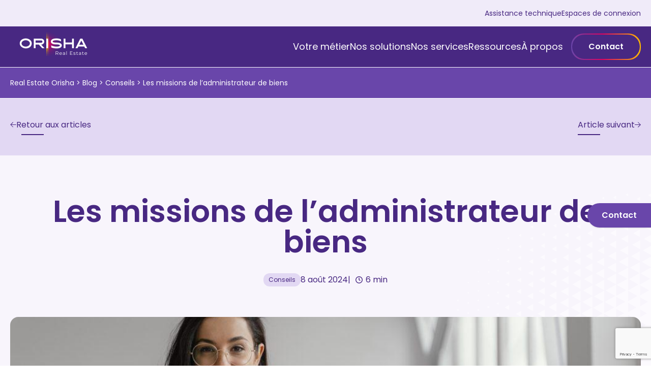

--- FILE ---
content_type: text/html; charset=UTF-8
request_url: https://realestate.orisha.com/blog/conseils/les-missions-de-ladministrateur-de-biens/
body_size: 278901
content:
<!doctype html>
<html lang="fr-FR">
  <head>
    <meta charset="utf-8">
    <meta name="viewport" content="width=device-width, initial-scale=1">
    <meta name='robots' content='index, follow, max-image-preview:large, max-snippet:-1, max-video-preview:-1' />
	<style>img:is([sizes="auto" i], [sizes^="auto," i]) { contain-intrinsic-size: 3000px 1500px }</style>
	<!-- This site is tracked with the HandL UTM Grabber v3 (3.0.57) - https://www.utmgrabber.com/ --> 

<!-- Google Tag Manager for WordPress by gtm4wp.com -->
<script data-cfasync="false" data-pagespeed-no-defer>
	var gtm4wp_datalayer_name = "dataLayer";
	var dataLayer = dataLayer || [];
</script>
<!-- End Google Tag Manager for WordPress by gtm4wp.com -->
	<!-- This site is optimized with the Yoast SEO Premium plugin v24.4 (Yoast SEO v24.7) - https://yoast.com/wordpress/plugins/seo/ -->
	<title>Les missions de l’administrateur de biens - Real Estate Orisha</title>
	<meta name="description" content="Vous souhaitez vous lancer dans l&#039;immobilier et plus précisément dans l&#039;administration de biens ? Voici ce que vous devez savoir sur le métier d&#039;administrateur de biens. " />
	<link rel="canonical" href="https://realestate.orisha.com/blog/conseils/les-missions-de-ladministrateur-de-biens/" />
	<meta property="og:locale" content="fr_FR" />
	<meta property="og:type" content="article" />
	<meta property="og:title" content="Les missions de l’administrateur de biens" />
	<meta property="og:description" content="Vous souhaitez vous lancer dans l&#039;immobilier et plus précisément dans l&#039;administration de biens ? Voici ce que vous devez savoir sur le métier d&#039;administrateur de biens. " />
	<meta property="og:url" content="https://realestate.orisha.com/blog/conseils/les-missions-de-ladministrateur-de-biens/" />
	<meta property="og:site_name" content="Real Estate Orisha" />
	<meta property="article:publisher" content="https://www.facebook.com/OrishaRealEstate/" />
	<meta property="article:published_time" content="2024-08-08T16:52:13+00:00" />
	<meta property="article:modified_time" content="2024-08-08T16:52:14+00:00" />
	<meta property="og:image" content="https://realestate.orisha.com/app/uploads/2024/08/ADB-2-scaled.jpg" />
	<meta property="og:image:width" content="2560" />
	<meta property="og:image:height" content="1539" />
	<meta property="og:image:type" content="image/jpeg" />
	<meta name="author" content="Laura Ubeda" />
	<meta name="twitter:card" content="summary_large_image" />
	<meta name="twitter:label1" content="Written by" />
	<meta name="twitter:data1" content="Laura Ubeda" />
	<script type="application/ld+json" class="yoast-schema-graph">{"@context":"https://schema.org","@graph":[{"@type":"Article","@id":"https://realestate.orisha.com/blog/conseils/les-missions-de-ladministrateur-de-biens/#article","isPartOf":{"@id":"https://realestate.orisha.com/blog/conseils/les-missions-de-ladministrateur-de-biens/"},"author":{"name":"Laura Ubeda","@id":"https://realestate.orisha.com/#/schema/person/489f2bd759d7038c119c0ba3c217fddd"},"headline":"Les missions de l’administrateur de biens","datePublished":"2024-08-08T16:52:13+00:00","dateModified":"2024-08-08T16:52:14+00:00","mainEntityOfPage":{"@id":"https://realestate.orisha.com/blog/conseils/les-missions-de-ladministrateur-de-biens/"},"wordCount":7,"publisher":{"@id":"https://realestate.orisha.com/#organization"},"image":{"@id":"https://realestate.orisha.com/blog/conseils/les-missions-de-ladministrateur-de-biens/#primaryimage"},"thumbnailUrl":"https://realestate.orisha.com//app/uploads/2024/08/ADB-2-scaled.jpg","keywords":["administration de biens","externalisation","gestion locative"],"articleSection":["Conseils"],"inLanguage":"fr-FR"},{"@type":"WebPage","@id":"https://realestate.orisha.com/blog/conseils/les-missions-de-ladministrateur-de-biens/","url":"https://realestate.orisha.com/blog/conseils/les-missions-de-ladministrateur-de-biens/","name":"Les missions de l’administrateur de biens - Real Estate Orisha","isPartOf":{"@id":"https://realestate.orisha.com/#website"},"primaryImageOfPage":{"@id":"https://realestate.orisha.com/blog/conseils/les-missions-de-ladministrateur-de-biens/#primaryimage"},"image":{"@id":"https://realestate.orisha.com/blog/conseils/les-missions-de-ladministrateur-de-biens/#primaryimage"},"thumbnailUrl":"https://realestate.orisha.com//app/uploads/2024/08/ADB-2-scaled.jpg","datePublished":"2024-08-08T16:52:13+00:00","dateModified":"2024-08-08T16:52:14+00:00","description":"Vous souhaitez vous lancer dans l'immobilier et plus précisément dans l'administration de biens ? Voici ce que vous devez savoir sur le métier d'administrateur de biens. ","breadcrumb":{"@id":"https://realestate.orisha.com/blog/conseils/les-missions-de-ladministrateur-de-biens/#breadcrumb"},"inLanguage":"fr-FR","potentialAction":[{"@type":"ReadAction","target":["https://realestate.orisha.com/blog/conseils/les-missions-de-ladministrateur-de-biens/"]}]},{"@type":"ImageObject","inLanguage":"fr-FR","@id":"https://realestate.orisha.com/blog/conseils/les-missions-de-ladministrateur-de-biens/#primaryimage","url":"https://realestate.orisha.com//app/uploads/2024/08/ADB-2-scaled.jpg","contentUrl":"https://realestate.orisha.com//app/uploads/2024/08/ADB-2-scaled.jpg","width":2560,"height":1539},{"@type":"BreadcrumbList","@id":"https://realestate.orisha.com/blog/conseils/les-missions-de-ladministrateur-de-biens/#breadcrumb","itemListElement":[{"@type":"ListItem","position":1,"name":"Home","item":"https://realestate.orisha.com/"},{"@type":"ListItem","position":2,"name":"Blog","item":"https://realestate.orisha.com/blog/"},{"@type":"ListItem","position":3,"name":"Les missions de l’administrateur de biens"}]},{"@type":"WebSite","@id":"https://realestate.orisha.com/#website","url":"https://realestate.orisha.com/","name":"Orisha Real Estate","description":"Solutions digitales pour les professionnels de l&#039;immobilier","publisher":{"@id":"https://realestate.orisha.com/#organization"},"alternateName":"Orisha Real Estate","potentialAction":[{"@type":"SearchAction","target":{"@type":"EntryPoint","urlTemplate":"https://realestate.orisha.com/?s={search_term_string}"},"query-input":{"@type":"PropertyValueSpecification","valueRequired":true,"valueName":"search_term_string"}}],"inLanguage":"fr-FR"},{"@type":"Organization","@id":"https://realestate.orisha.com/#organization","name":"Orisha Real Estate","alternateName":"Orisha Real Estate","url":"https://realestate.orisha.com/","logo":{"@type":"ImageObject","inLanguage":"fr-FR","@id":"https://realestate.orisha.com/#/schema/logo/image/","url":"https://realestate.orisha.com//app/uploads/2025/03/ORISHA_BU_REAL_ESTATE_EXECUTE_POSITIF_RVB.png","contentUrl":"https://realestate.orisha.com//app/uploads/2025/03/ORISHA_BU_REAL_ESTATE_EXECUTE_POSITIF_RVB.png","width":976,"height":342,"caption":"Orisha Real Estate"},"image":{"@id":"https://realestate.orisha.com/#/schema/logo/image/"},"sameAs":["https://www.facebook.com/OrishaRealEstate/","https://www.instagram.com/orisharealestate/","https://www.linkedin.com/company/orisha-real-estate/"]},{"@type":"Person","@id":"https://realestate.orisha.com/#/schema/person/489f2bd759d7038c119c0ba3c217fddd","name":"Laura Ubeda","image":{"@type":"ImageObject","inLanguage":"fr-FR","@id":"https://realestate.orisha.com/#/schema/person/image/","url":"https://secure.gravatar.com/avatar/e3b2f44c2a2e726b1cf678bf54e5505eaae49fdca1b595579826f3e1d646aa40?s=96&d=mm&r=g","contentUrl":"https://secure.gravatar.com/avatar/e3b2f44c2a2e726b1cf678bf54e5505eaae49fdca1b595579826f3e1d646aa40?s=96&d=mm&r=g","caption":"Laura Ubeda"},"url":"https://realestate.orisha.com/blog/author/l-ubeda-guillenorisha-com/"}]}</script>
	<!-- / Yoast SEO Premium plugin. -->


<link rel='dns-prefetch' href='//realestate.orisha.com' />
<link rel='dns-prefetch' href='//www.google.com' />
<script>
window._wpemojiSettings = {"baseUrl":"https:\/\/s.w.org\/images\/core\/emoji\/15.1.0\/72x72\/","ext":".png","svgUrl":"https:\/\/s.w.org\/images\/core\/emoji\/15.1.0\/svg\/","svgExt":".svg","source":{"concatemoji":"https:\/\/realestate.orisha.com\/wp\/wp-includes\/js\/wp-emoji-release.min.js?ver=6.8.1"}};
/*! This file is auto-generated */
!function(i,n){var o,s,e;function c(e){try{var t={supportTests:e,timestamp:(new Date).valueOf()};sessionStorage.setItem(o,JSON.stringify(t))}catch(e){}}function p(e,t,n){e.clearRect(0,0,e.canvas.width,e.canvas.height),e.fillText(t,0,0);var t=new Uint32Array(e.getImageData(0,0,e.canvas.width,e.canvas.height).data),r=(e.clearRect(0,0,e.canvas.width,e.canvas.height),e.fillText(n,0,0),new Uint32Array(e.getImageData(0,0,e.canvas.width,e.canvas.height).data));return t.every(function(e,t){return e===r[t]})}function u(e,t,n){switch(t){case"flag":return n(e,"\ud83c\udff3\ufe0f\u200d\u26a7\ufe0f","\ud83c\udff3\ufe0f\u200b\u26a7\ufe0f")?!1:!n(e,"\ud83c\uddfa\ud83c\uddf3","\ud83c\uddfa\u200b\ud83c\uddf3")&&!n(e,"\ud83c\udff4\udb40\udc67\udb40\udc62\udb40\udc65\udb40\udc6e\udb40\udc67\udb40\udc7f","\ud83c\udff4\u200b\udb40\udc67\u200b\udb40\udc62\u200b\udb40\udc65\u200b\udb40\udc6e\u200b\udb40\udc67\u200b\udb40\udc7f");case"emoji":return!n(e,"\ud83d\udc26\u200d\ud83d\udd25","\ud83d\udc26\u200b\ud83d\udd25")}return!1}function f(e,t,n){var r="undefined"!=typeof WorkerGlobalScope&&self instanceof WorkerGlobalScope?new OffscreenCanvas(300,150):i.createElement("canvas"),a=r.getContext("2d",{willReadFrequently:!0}),o=(a.textBaseline="top",a.font="600 32px Arial",{});return e.forEach(function(e){o[e]=t(a,e,n)}),o}function t(e){var t=i.createElement("script");t.src=e,t.defer=!0,i.head.appendChild(t)}"undefined"!=typeof Promise&&(o="wpEmojiSettingsSupports",s=["flag","emoji"],n.supports={everything:!0,everythingExceptFlag:!0},e=new Promise(function(e){i.addEventListener("DOMContentLoaded",e,{once:!0})}),new Promise(function(t){var n=function(){try{var e=JSON.parse(sessionStorage.getItem(o));if("object"==typeof e&&"number"==typeof e.timestamp&&(new Date).valueOf()<e.timestamp+604800&&"object"==typeof e.supportTests)return e.supportTests}catch(e){}return null}();if(!n){if("undefined"!=typeof Worker&&"undefined"!=typeof OffscreenCanvas&&"undefined"!=typeof URL&&URL.createObjectURL&&"undefined"!=typeof Blob)try{var e="postMessage("+f.toString()+"("+[JSON.stringify(s),u.toString(),p.toString()].join(",")+"));",r=new Blob([e],{type:"text/javascript"}),a=new Worker(URL.createObjectURL(r),{name:"wpTestEmojiSupports"});return void(a.onmessage=function(e){c(n=e.data),a.terminate(),t(n)})}catch(e){}c(n=f(s,u,p))}t(n)}).then(function(e){for(var t in e)n.supports[t]=e[t],n.supports.everything=n.supports.everything&&n.supports[t],"flag"!==t&&(n.supports.everythingExceptFlag=n.supports.everythingExceptFlag&&n.supports[t]);n.supports.everythingExceptFlag=n.supports.everythingExceptFlag&&!n.supports.flag,n.DOMReady=!1,n.readyCallback=function(){n.DOMReady=!0}}).then(function(){return e}).then(function(){var e;n.supports.everything||(n.readyCallback(),(e=n.source||{}).concatemoji?t(e.concatemoji):e.wpemoji&&e.twemoji&&(t(e.twemoji),t(e.wpemoji)))}))}((window,document),window._wpemojiSettings);
</script>
<style id='wp-emoji-styles-inline-css'>

	img.wp-smiley, img.emoji {
		display: inline !important;
		border: none !important;
		box-shadow: none !important;
		height: 1em !important;
		width: 1em !important;
		margin: 0 0.07em !important;
		vertical-align: -0.1em !important;
		background: none !important;
		padding: 0 !important;
	}
</style>
<link rel='stylesheet' id='wp-block-library-css' href='https://realestate.orisha.com/wp/wp-includes/css/dist/block-library/style.min.css?ver=6.8.1' media='all' />
<style id='global-styles-inline-css'>
:root{--wp--preset--aspect-ratio--square: 1;--wp--preset--aspect-ratio--4-3: 4/3;--wp--preset--aspect-ratio--3-4: 3/4;--wp--preset--aspect-ratio--3-2: 3/2;--wp--preset--aspect-ratio--2-3: 2/3;--wp--preset--aspect-ratio--16-9: 16/9;--wp--preset--aspect-ratio--9-16: 9/16;--wp--preset--color--black: #000;--wp--preset--color--cyan-bluish-gray: #abb8c3;--wp--preset--color--white: #fff;--wp--preset--color--pale-pink: #f78da7;--wp--preset--color--vivid-red: #cf2e2e;--wp--preset--color--luminous-vivid-orange: #ff6900;--wp--preset--color--luminous-vivid-amber: #fcb900;--wp--preset--color--light-green-cyan: #7bdcb5;--wp--preset--color--vivid-green-cyan: #00d084;--wp--preset--color--pale-cyan-blue: #8ed1fc;--wp--preset--color--vivid-cyan-blue: #0693e3;--wp--preset--color--vivid-purple: #9b51e0;--wp--preset--color--inherit: inherit;--wp--preset--color--current: currentcolor;--wp--preset--color--transparent: transparent;--wp--preset--color--slate-50: #f8fafc;--wp--preset--color--slate-100: #f1f5f9;--wp--preset--color--slate-200: #e2e8f0;--wp--preset--color--slate-300: #cbd5e1;--wp--preset--color--slate-400: #94a3b8;--wp--preset--color--slate-500: #64748b;--wp--preset--color--slate-600: #475569;--wp--preset--color--slate-700: #334155;--wp--preset--color--slate-800: #1e293b;--wp--preset--color--slate-900: #0f172a;--wp--preset--color--slate-950: #020617;--wp--preset--color--gray-50: #f9fafb;--wp--preset--color--gray-100: #f3f4f6;--wp--preset--color--gray-200: #e5e7eb;--wp--preset--color--gray-300: #d1d5db;--wp--preset--color--gray-400: #9ca3af;--wp--preset--color--gray-500: #6b7280;--wp--preset--color--gray-600: #4b5563;--wp--preset--color--gray-700: #374151;--wp--preset--color--gray-800: #1f2937;--wp--preset--color--gray-900: #111827;--wp--preset--color--gray-950: #030712;--wp--preset--color--zinc-50: #fafafa;--wp--preset--color--zinc-100: #f4f4f5;--wp--preset--color--zinc-200: #e4e4e7;--wp--preset--color--zinc-300: #d4d4d8;--wp--preset--color--zinc-400: #a1a1aa;--wp--preset--color--zinc-500: #71717a;--wp--preset--color--zinc-600: #52525b;--wp--preset--color--zinc-700: #3f3f46;--wp--preset--color--zinc-800: #27272a;--wp--preset--color--zinc-900: #18181b;--wp--preset--color--zinc-950: #09090b;--wp--preset--color--neutral-50: #fafafa;--wp--preset--color--neutral-100: #f5f5f5;--wp--preset--color--neutral-200: #e5e5e5;--wp--preset--color--neutral-300: #d4d4d4;--wp--preset--color--neutral-400: #a3a3a3;--wp--preset--color--neutral-500: #737373;--wp--preset--color--neutral-600: #525252;--wp--preset--color--neutral-700: #404040;--wp--preset--color--neutral-800: #262626;--wp--preset--color--neutral-900: #171717;--wp--preset--color--neutral-950: #0a0a0a;--wp--preset--color--stone-50: #fafaf9;--wp--preset--color--stone-100: #f5f5f4;--wp--preset--color--stone-200: #e7e5e4;--wp--preset--color--stone-300: #d6d3d1;--wp--preset--color--stone-400: #a8a29e;--wp--preset--color--stone-500: #78716c;--wp--preset--color--stone-600: #57534e;--wp--preset--color--stone-700: #44403c;--wp--preset--color--stone-800: #292524;--wp--preset--color--stone-900: #1c1917;--wp--preset--color--stone-950: #0c0a09;--wp--preset--color--red-50: #fef2f2;--wp--preset--color--red-100: #fee2e2;--wp--preset--color--red-200: #fecaca;--wp--preset--color--red-300: #fca5a5;--wp--preset--color--red-400: #f87171;--wp--preset--color--red-500: #ef4444;--wp--preset--color--red-600: #dc2626;--wp--preset--color--red-700: #b91c1c;--wp--preset--color--red-800: #991b1b;--wp--preset--color--red-900: #7f1d1d;--wp--preset--color--red-950: #450a0a;--wp--preset--color--orange-50: #fff7ed;--wp--preset--color--orange-100: #ffedd5;--wp--preset--color--orange-200: #fed7aa;--wp--preset--color--orange-300: #fdba74;--wp--preset--color--orange-400: #fb923c;--wp--preset--color--orange-500: #f97316;--wp--preset--color--orange-600: #ea580c;--wp--preset--color--orange-700: #c2410c;--wp--preset--color--orange-800: #9a3412;--wp--preset--color--orange-900: #7c2d12;--wp--preset--color--orange-950: #431407;--wp--preset--color--amber-50: #fffbeb;--wp--preset--color--amber-100: #fef3c7;--wp--preset--color--amber-200: #fde68a;--wp--preset--color--amber-300: #fcd34d;--wp--preset--color--amber-400: #fbbf24;--wp--preset--color--amber-500: #f59e0b;--wp--preset--color--amber-600: #d97706;--wp--preset--color--amber-700: #b45309;--wp--preset--color--amber-800: #92400e;--wp--preset--color--amber-900: #78350f;--wp--preset--color--amber-950: #451a03;--wp--preset--color--yellow-50: #fefce8;--wp--preset--color--yellow-100: #fef9c3;--wp--preset--color--yellow-200: #fef08a;--wp--preset--color--yellow-300: #fde047;--wp--preset--color--yellow-400: #facc15;--wp--preset--color--yellow-500: #eab308;--wp--preset--color--yellow-600: #ca8a04;--wp--preset--color--yellow-700: #a16207;--wp--preset--color--yellow-800: #854d0e;--wp--preset--color--yellow-900: #713f12;--wp--preset--color--yellow-950: #422006;--wp--preset--color--lime-50: #f7fee7;--wp--preset--color--lime-100: #ecfccb;--wp--preset--color--lime-200: #d9f99d;--wp--preset--color--lime-300: #bef264;--wp--preset--color--lime-400: #a3e635;--wp--preset--color--lime-500: #84cc16;--wp--preset--color--lime-600: #65a30d;--wp--preset--color--lime-700: #4d7c0f;--wp--preset--color--lime-800: #3f6212;--wp--preset--color--lime-900: #365314;--wp--preset--color--lime-950: #1a2e05;--wp--preset--color--green-50: #f0fdf4;--wp--preset--color--green-100: #dcfce7;--wp--preset--color--green-200: #bbf7d0;--wp--preset--color--green-300: #86efac;--wp--preset--color--green-400: #4ade80;--wp--preset--color--green-500: #22c55e;--wp--preset--color--green-600: #16a34a;--wp--preset--color--green-700: #15803d;--wp--preset--color--green-800: #166534;--wp--preset--color--green-900: #14532d;--wp--preset--color--green-950: #052e16;--wp--preset--color--emerald-50: #ecfdf5;--wp--preset--color--emerald-100: #d1fae5;--wp--preset--color--emerald-200: #a7f3d0;--wp--preset--color--emerald-300: #6ee7b7;--wp--preset--color--emerald-400: #34d399;--wp--preset--color--emerald-500: #10b981;--wp--preset--color--emerald-600: #059669;--wp--preset--color--emerald-700: #047857;--wp--preset--color--emerald-800: #065f46;--wp--preset--color--emerald-900: #064e3b;--wp--preset--color--emerald-950: #022c22;--wp--preset--color--teal-50: #f0fdfa;--wp--preset--color--teal-100: #ccfbf1;--wp--preset--color--teal-200: #99f6e4;--wp--preset--color--teal-300: #5eead4;--wp--preset--color--teal-400: #2dd4bf;--wp--preset--color--teal-500: #14b8a6;--wp--preset--color--teal-600: #0d9488;--wp--preset--color--teal-700: #0f766e;--wp--preset--color--teal-800: #115e59;--wp--preset--color--teal-900: #134e4a;--wp--preset--color--teal-950: #042f2e;--wp--preset--color--cyan-50: #ecfeff;--wp--preset--color--cyan-100: #cffafe;--wp--preset--color--cyan-200: #a5f3fc;--wp--preset--color--cyan-300: #67e8f9;--wp--preset--color--cyan-400: #22d3ee;--wp--preset--color--cyan-500: #06b6d4;--wp--preset--color--cyan-600: #0891b2;--wp--preset--color--cyan-700: #0e7490;--wp--preset--color--cyan-800: #155e75;--wp--preset--color--cyan-900: #164e63;--wp--preset--color--cyan-950: #083344;--wp--preset--color--sky-50: #f0f9ff;--wp--preset--color--sky-100: #e0f2fe;--wp--preset--color--sky-200: #bae6fd;--wp--preset--color--sky-300: #7dd3fc;--wp--preset--color--sky-400: #38bdf8;--wp--preset--color--sky-500: #0ea5e9;--wp--preset--color--sky-600: #0284c7;--wp--preset--color--sky-700: #0369a1;--wp--preset--color--sky-800: #075985;--wp--preset--color--sky-900: #0c4a6e;--wp--preset--color--sky-950: #082f49;--wp--preset--color--blue-50: #eff6ff;--wp--preset--color--blue-100: #dbeafe;--wp--preset--color--blue-200: #bfdbfe;--wp--preset--color--blue-300: #93c5fd;--wp--preset--color--blue-400: #60a5fa;--wp--preset--color--blue-500: #3b82f6;--wp--preset--color--blue-600: #2563eb;--wp--preset--color--blue-700: #1d4ed8;--wp--preset--color--blue-800: #1e40af;--wp--preset--color--blue-900: #1e3a8a;--wp--preset--color--blue-950: #172554;--wp--preset--color--indigo-50: #eef2ff;--wp--preset--color--indigo-100: #e0e7ff;--wp--preset--color--indigo-200: #c7d2fe;--wp--preset--color--indigo-300: #a5b4fc;--wp--preset--color--indigo-400: #818cf8;--wp--preset--color--indigo-500: #6366f1;--wp--preset--color--indigo-600: #4f46e5;--wp--preset--color--indigo-700: #4338ca;--wp--preset--color--indigo-800: #3730a3;--wp--preset--color--indigo-900: #312e81;--wp--preset--color--indigo-950: #1e1b4b;--wp--preset--color--violet-50: #f5f3ff;--wp--preset--color--violet-100: #ede9fe;--wp--preset--color--violet-200: #ddd6fe;--wp--preset--color--violet-300: #c4b5fd;--wp--preset--color--violet-400: #a78bfa;--wp--preset--color--violet-500: #8b5cf6;--wp--preset--color--violet-600: #7c3aed;--wp--preset--color--violet-700: #6d28d9;--wp--preset--color--violet-800: #5b21b6;--wp--preset--color--violet-900: #4c1d95;--wp--preset--color--violet-950: #2e1065;--wp--preset--color--purple-50: #faf5ff;--wp--preset--color--purple-100: #f3e8ff;--wp--preset--color--purple-200: #e9d5ff;--wp--preset--color--purple-300: #d8b4fe;--wp--preset--color--purple-400: #c084fc;--wp--preset--color--purple-500: #a855f7;--wp--preset--color--purple-600: #9333ea;--wp--preset--color--purple-700: #7e22ce;--wp--preset--color--purple-800: #6b21a8;--wp--preset--color--purple-900: #581c87;--wp--preset--color--purple-950: #3b0764;--wp--preset--color--fuchsia-50: #fdf4ff;--wp--preset--color--fuchsia-100: #fae8ff;--wp--preset--color--fuchsia-200: #f5d0fe;--wp--preset--color--fuchsia-300: #f0abfc;--wp--preset--color--fuchsia-400: #e879f9;--wp--preset--color--fuchsia-500: #d946ef;--wp--preset--color--fuchsia-600: #c026d3;--wp--preset--color--fuchsia-700: #a21caf;--wp--preset--color--fuchsia-800: #86198f;--wp--preset--color--fuchsia-900: #701a75;--wp--preset--color--fuchsia-950: #4a044e;--wp--preset--color--pink-50: #fdf2f8;--wp--preset--color--pink-100: #fce7f3;--wp--preset--color--pink-200: #fbcfe8;--wp--preset--color--pink-300: #f9a8d4;--wp--preset--color--pink-400: #f472b6;--wp--preset--color--pink-500: #ec4899;--wp--preset--color--pink-600: #db2777;--wp--preset--color--pink-700: #be185d;--wp--preset--color--pink-800: #9d174d;--wp--preset--color--pink-900: #831843;--wp--preset--color--pink-950: #500724;--wp--preset--color--rose-50: #fff1f2;--wp--preset--color--rose-100: #ffe4e6;--wp--preset--color--rose-200: #fecdd3;--wp--preset--color--rose-300: #fda4af;--wp--preset--color--rose-400: #fb7185;--wp--preset--color--rose-500: #f43f5e;--wp--preset--color--rose-600: #e11d48;--wp--preset--color--rose-700: #be123c;--wp--preset--color--rose-800: #9f1239;--wp--preset--color--rose-900: #881337;--wp--preset--color--rose-950: #4c0519;--wp--preset--color--orisha-primary-indigo: #482882;--wp--preset--color--orisha-primary-light: #f0ebf9;--wp--preset--color--orisha-primary-grey: #e2d8f3;--wp--preset--color--orisha-primary-white: #ffffff;--wp--preset--color--orisha-primary-dark: #2b184e;--wp--preset--color--orisha-secondary-iris: #6946aa;--wp--preset--color--orisha-secondary-raspberry: #e8005f;--wp--preset--color--orisha-secondary-sunglow: #ffbc00;--wp--preset--color--orisha-secondary-sunglow-light: #fffaeb;--wp--preset--color--orisha-gradient-purple: #6946aa;--wp--preset--color--orisha-gradient-pink: #e8005f;--wp--preset--color--orisha-gradient-yellow: #ffbc00;--wp--preset--gradient--vivid-cyan-blue-to-vivid-purple: linear-gradient(135deg,rgba(6,147,227,1) 0%,rgb(155,81,224) 100%);--wp--preset--gradient--light-green-cyan-to-vivid-green-cyan: linear-gradient(135deg,rgb(122,220,180) 0%,rgb(0,208,130) 100%);--wp--preset--gradient--luminous-vivid-amber-to-luminous-vivid-orange: linear-gradient(135deg,rgba(252,185,0,1) 0%,rgba(255,105,0,1) 100%);--wp--preset--gradient--luminous-vivid-orange-to-vivid-red: linear-gradient(135deg,rgba(255,105,0,1) 0%,rgb(207,46,46) 100%);--wp--preset--gradient--very-light-gray-to-cyan-bluish-gray: linear-gradient(135deg,rgb(238,238,238) 0%,rgb(169,184,195) 100%);--wp--preset--gradient--cool-to-warm-spectrum: linear-gradient(135deg,rgb(74,234,220) 0%,rgb(151,120,209) 20%,rgb(207,42,186) 40%,rgb(238,44,130) 60%,rgb(251,105,98) 80%,rgb(254,248,76) 100%);--wp--preset--gradient--blush-light-purple: linear-gradient(135deg,rgb(255,206,236) 0%,rgb(152,150,240) 100%);--wp--preset--gradient--blush-bordeaux: linear-gradient(135deg,rgb(254,205,165) 0%,rgb(254,45,45) 50%,rgb(107,0,62) 100%);--wp--preset--gradient--luminous-dusk: linear-gradient(135deg,rgb(255,203,112) 0%,rgb(199,81,192) 50%,rgb(65,88,208) 100%);--wp--preset--gradient--pale-ocean: linear-gradient(135deg,rgb(255,245,203) 0%,rgb(182,227,212) 50%,rgb(51,167,181) 100%);--wp--preset--gradient--electric-grass: linear-gradient(135deg,rgb(202,248,128) 0%,rgb(113,206,126) 100%);--wp--preset--gradient--midnight: linear-gradient(135deg,rgb(2,3,129) 0%,rgb(40,116,252) 100%);--wp--preset--font-size--small: 13px;--wp--preset--font-size--medium: 20px;--wp--preset--font-size--large: 36px;--wp--preset--font-size--x-large: 42px;--wp--preset--font-size--xs: 0.75rem;--wp--preset--font-size--sm: 0.875rem;--wp--preset--font-size--base: 1rem;--wp--preset--font-size--lg: 1.125rem;--wp--preset--font-size--xl: 1.25rem;--wp--preset--font-size--2-xl: 1.5rem;--wp--preset--font-size--3-xl: 1.875rem;--wp--preset--font-size--4-xl: 2.25rem;--wp--preset--font-size--5-xl: 3rem;--wp--preset--font-size--6-xl: 3.75rem;--wp--preset--font-size--7-xl: 4.5rem;--wp--preset--font-size--8-xl: 6rem;--wp--preset--font-size--9-xl: 8rem;--wp--preset--font-family--poppins: Poppins,sans-serif;--wp--preset--spacing--20: 0.44rem;--wp--preset--spacing--30: 0.67rem;--wp--preset--spacing--40: 1rem;--wp--preset--spacing--50: 1.5rem;--wp--preset--spacing--60: 2.25rem;--wp--preset--spacing--70: 3.38rem;--wp--preset--spacing--80: 5.06rem;--wp--preset--shadow--natural: 6px 6px 9px rgba(0, 0, 0, 0.2);--wp--preset--shadow--deep: 12px 12px 50px rgba(0, 0, 0, 0.4);--wp--preset--shadow--sharp: 6px 6px 0px rgba(0, 0, 0, 0.2);--wp--preset--shadow--outlined: 6px 6px 0px -3px rgba(255, 255, 255, 1), 6px 6px rgba(0, 0, 0, 1);--wp--preset--shadow--crisp: 6px 6px 0px rgba(0, 0, 0, 1);}:where(body) { margin: 0; }.wp-site-blocks > .alignleft { float: left; margin-right: 2em; }.wp-site-blocks > .alignright { float: right; margin-left: 2em; }.wp-site-blocks > .aligncenter { justify-content: center; margin-left: auto; margin-right: auto; }:where(.is-layout-flex){gap: 0.5em;}:where(.is-layout-grid){gap: 0.5em;}.is-layout-flow > .alignleft{float: left;margin-inline-start: 0;margin-inline-end: 2em;}.is-layout-flow > .alignright{float: right;margin-inline-start: 2em;margin-inline-end: 0;}.is-layout-flow > .aligncenter{margin-left: auto !important;margin-right: auto !important;}.is-layout-constrained > .alignleft{float: left;margin-inline-start: 0;margin-inline-end: 2em;}.is-layout-constrained > .alignright{float: right;margin-inline-start: 2em;margin-inline-end: 0;}.is-layout-constrained > .aligncenter{margin-left: auto !important;margin-right: auto !important;}.is-layout-constrained > :where(:not(.alignleft):not(.alignright):not(.alignfull)){margin-left: auto !important;margin-right: auto !important;}body .is-layout-flex{display: flex;}.is-layout-flex{flex-wrap: wrap;align-items: center;}.is-layout-flex > :is(*, div){margin: 0;}body .is-layout-grid{display: grid;}.is-layout-grid > :is(*, div){margin: 0;}body{padding-top: 0px;padding-right: 0px;padding-bottom: 0px;padding-left: 0px;}a:where(:not(.wp-element-button)){text-decoration: underline;}:root :where(.wp-element-button, .wp-block-button__link){background-color: #32373c;border-width: 0;color: #fff;font-family: inherit;font-size: inherit;line-height: inherit;padding: calc(0.667em + 2px) calc(1.333em + 2px);text-decoration: none;}.has-black-color{color: var(--wp--preset--color--black) !important;}.has-cyan-bluish-gray-color{color: var(--wp--preset--color--cyan-bluish-gray) !important;}.has-white-color{color: var(--wp--preset--color--white) !important;}.has-pale-pink-color{color: var(--wp--preset--color--pale-pink) !important;}.has-vivid-red-color{color: var(--wp--preset--color--vivid-red) !important;}.has-luminous-vivid-orange-color{color: var(--wp--preset--color--luminous-vivid-orange) !important;}.has-luminous-vivid-amber-color{color: var(--wp--preset--color--luminous-vivid-amber) !important;}.has-light-green-cyan-color{color: var(--wp--preset--color--light-green-cyan) !important;}.has-vivid-green-cyan-color{color: var(--wp--preset--color--vivid-green-cyan) !important;}.has-pale-cyan-blue-color{color: var(--wp--preset--color--pale-cyan-blue) !important;}.has-vivid-cyan-blue-color{color: var(--wp--preset--color--vivid-cyan-blue) !important;}.has-vivid-purple-color{color: var(--wp--preset--color--vivid-purple) !important;}.has-inherit-color{color: var(--wp--preset--color--inherit) !important;}.has-current-color{color: var(--wp--preset--color--current) !important;}.has-transparent-color{color: var(--wp--preset--color--transparent) !important;}.has-slate-50-color{color: var(--wp--preset--color--slate-50) !important;}.has-slate-100-color{color: var(--wp--preset--color--slate-100) !important;}.has-slate-200-color{color: var(--wp--preset--color--slate-200) !important;}.has-slate-300-color{color: var(--wp--preset--color--slate-300) !important;}.has-slate-400-color{color: var(--wp--preset--color--slate-400) !important;}.has-slate-500-color{color: var(--wp--preset--color--slate-500) !important;}.has-slate-600-color{color: var(--wp--preset--color--slate-600) !important;}.has-slate-700-color{color: var(--wp--preset--color--slate-700) !important;}.has-slate-800-color{color: var(--wp--preset--color--slate-800) !important;}.has-slate-900-color{color: var(--wp--preset--color--slate-900) !important;}.has-slate-950-color{color: var(--wp--preset--color--slate-950) !important;}.has-gray-50-color{color: var(--wp--preset--color--gray-50) !important;}.has-gray-100-color{color: var(--wp--preset--color--gray-100) !important;}.has-gray-200-color{color: var(--wp--preset--color--gray-200) !important;}.has-gray-300-color{color: var(--wp--preset--color--gray-300) !important;}.has-gray-400-color{color: var(--wp--preset--color--gray-400) !important;}.has-gray-500-color{color: var(--wp--preset--color--gray-500) !important;}.has-gray-600-color{color: var(--wp--preset--color--gray-600) !important;}.has-gray-700-color{color: var(--wp--preset--color--gray-700) !important;}.has-gray-800-color{color: var(--wp--preset--color--gray-800) !important;}.has-gray-900-color{color: var(--wp--preset--color--gray-900) !important;}.has-gray-950-color{color: var(--wp--preset--color--gray-950) !important;}.has-zinc-50-color{color: var(--wp--preset--color--zinc-50) !important;}.has-zinc-100-color{color: var(--wp--preset--color--zinc-100) !important;}.has-zinc-200-color{color: var(--wp--preset--color--zinc-200) !important;}.has-zinc-300-color{color: var(--wp--preset--color--zinc-300) !important;}.has-zinc-400-color{color: var(--wp--preset--color--zinc-400) !important;}.has-zinc-500-color{color: var(--wp--preset--color--zinc-500) !important;}.has-zinc-600-color{color: var(--wp--preset--color--zinc-600) !important;}.has-zinc-700-color{color: var(--wp--preset--color--zinc-700) !important;}.has-zinc-800-color{color: var(--wp--preset--color--zinc-800) !important;}.has-zinc-900-color{color: var(--wp--preset--color--zinc-900) !important;}.has-zinc-950-color{color: var(--wp--preset--color--zinc-950) !important;}.has-neutral-50-color{color: var(--wp--preset--color--neutral-50) !important;}.has-neutral-100-color{color: var(--wp--preset--color--neutral-100) !important;}.has-neutral-200-color{color: var(--wp--preset--color--neutral-200) !important;}.has-neutral-300-color{color: var(--wp--preset--color--neutral-300) !important;}.has-neutral-400-color{color: var(--wp--preset--color--neutral-400) !important;}.has-neutral-500-color{color: var(--wp--preset--color--neutral-500) !important;}.has-neutral-600-color{color: var(--wp--preset--color--neutral-600) !important;}.has-neutral-700-color{color: var(--wp--preset--color--neutral-700) !important;}.has-neutral-800-color{color: var(--wp--preset--color--neutral-800) !important;}.has-neutral-900-color{color: var(--wp--preset--color--neutral-900) !important;}.has-neutral-950-color{color: var(--wp--preset--color--neutral-950) !important;}.has-stone-50-color{color: var(--wp--preset--color--stone-50) !important;}.has-stone-100-color{color: var(--wp--preset--color--stone-100) !important;}.has-stone-200-color{color: var(--wp--preset--color--stone-200) !important;}.has-stone-300-color{color: var(--wp--preset--color--stone-300) !important;}.has-stone-400-color{color: var(--wp--preset--color--stone-400) !important;}.has-stone-500-color{color: var(--wp--preset--color--stone-500) !important;}.has-stone-600-color{color: var(--wp--preset--color--stone-600) !important;}.has-stone-700-color{color: var(--wp--preset--color--stone-700) !important;}.has-stone-800-color{color: var(--wp--preset--color--stone-800) !important;}.has-stone-900-color{color: var(--wp--preset--color--stone-900) !important;}.has-stone-950-color{color: var(--wp--preset--color--stone-950) !important;}.has-red-50-color{color: var(--wp--preset--color--red-50) !important;}.has-red-100-color{color: var(--wp--preset--color--red-100) !important;}.has-red-200-color{color: var(--wp--preset--color--red-200) !important;}.has-red-300-color{color: var(--wp--preset--color--red-300) !important;}.has-red-400-color{color: var(--wp--preset--color--red-400) !important;}.has-red-500-color{color: var(--wp--preset--color--red-500) !important;}.has-red-600-color{color: var(--wp--preset--color--red-600) !important;}.has-red-700-color{color: var(--wp--preset--color--red-700) !important;}.has-red-800-color{color: var(--wp--preset--color--red-800) !important;}.has-red-900-color{color: var(--wp--preset--color--red-900) !important;}.has-red-950-color{color: var(--wp--preset--color--red-950) !important;}.has-orange-50-color{color: var(--wp--preset--color--orange-50) !important;}.has-orange-100-color{color: var(--wp--preset--color--orange-100) !important;}.has-orange-200-color{color: var(--wp--preset--color--orange-200) !important;}.has-orange-300-color{color: var(--wp--preset--color--orange-300) !important;}.has-orange-400-color{color: var(--wp--preset--color--orange-400) !important;}.has-orange-500-color{color: var(--wp--preset--color--orange-500) !important;}.has-orange-600-color{color: var(--wp--preset--color--orange-600) !important;}.has-orange-700-color{color: var(--wp--preset--color--orange-700) !important;}.has-orange-800-color{color: var(--wp--preset--color--orange-800) !important;}.has-orange-900-color{color: var(--wp--preset--color--orange-900) !important;}.has-orange-950-color{color: var(--wp--preset--color--orange-950) !important;}.has-amber-50-color{color: var(--wp--preset--color--amber-50) !important;}.has-amber-100-color{color: var(--wp--preset--color--amber-100) !important;}.has-amber-200-color{color: var(--wp--preset--color--amber-200) !important;}.has-amber-300-color{color: var(--wp--preset--color--amber-300) !important;}.has-amber-400-color{color: var(--wp--preset--color--amber-400) !important;}.has-amber-500-color{color: var(--wp--preset--color--amber-500) !important;}.has-amber-600-color{color: var(--wp--preset--color--amber-600) !important;}.has-amber-700-color{color: var(--wp--preset--color--amber-700) !important;}.has-amber-800-color{color: var(--wp--preset--color--amber-800) !important;}.has-amber-900-color{color: var(--wp--preset--color--amber-900) !important;}.has-amber-950-color{color: var(--wp--preset--color--amber-950) !important;}.has-yellow-50-color{color: var(--wp--preset--color--yellow-50) !important;}.has-yellow-100-color{color: var(--wp--preset--color--yellow-100) !important;}.has-yellow-200-color{color: var(--wp--preset--color--yellow-200) !important;}.has-yellow-300-color{color: var(--wp--preset--color--yellow-300) !important;}.has-yellow-400-color{color: var(--wp--preset--color--yellow-400) !important;}.has-yellow-500-color{color: var(--wp--preset--color--yellow-500) !important;}.has-yellow-600-color{color: var(--wp--preset--color--yellow-600) !important;}.has-yellow-700-color{color: var(--wp--preset--color--yellow-700) !important;}.has-yellow-800-color{color: var(--wp--preset--color--yellow-800) !important;}.has-yellow-900-color{color: var(--wp--preset--color--yellow-900) !important;}.has-yellow-950-color{color: var(--wp--preset--color--yellow-950) !important;}.has-lime-50-color{color: var(--wp--preset--color--lime-50) !important;}.has-lime-100-color{color: var(--wp--preset--color--lime-100) !important;}.has-lime-200-color{color: var(--wp--preset--color--lime-200) !important;}.has-lime-300-color{color: var(--wp--preset--color--lime-300) !important;}.has-lime-400-color{color: var(--wp--preset--color--lime-400) !important;}.has-lime-500-color{color: var(--wp--preset--color--lime-500) !important;}.has-lime-600-color{color: var(--wp--preset--color--lime-600) !important;}.has-lime-700-color{color: var(--wp--preset--color--lime-700) !important;}.has-lime-800-color{color: var(--wp--preset--color--lime-800) !important;}.has-lime-900-color{color: var(--wp--preset--color--lime-900) !important;}.has-lime-950-color{color: var(--wp--preset--color--lime-950) !important;}.has-green-50-color{color: var(--wp--preset--color--green-50) !important;}.has-green-100-color{color: var(--wp--preset--color--green-100) !important;}.has-green-200-color{color: var(--wp--preset--color--green-200) !important;}.has-green-300-color{color: var(--wp--preset--color--green-300) !important;}.has-green-400-color{color: var(--wp--preset--color--green-400) !important;}.has-green-500-color{color: var(--wp--preset--color--green-500) !important;}.has-green-600-color{color: var(--wp--preset--color--green-600) !important;}.has-green-700-color{color: var(--wp--preset--color--green-700) !important;}.has-green-800-color{color: var(--wp--preset--color--green-800) !important;}.has-green-900-color{color: var(--wp--preset--color--green-900) !important;}.has-green-950-color{color: var(--wp--preset--color--green-950) !important;}.has-emerald-50-color{color: var(--wp--preset--color--emerald-50) !important;}.has-emerald-100-color{color: var(--wp--preset--color--emerald-100) !important;}.has-emerald-200-color{color: var(--wp--preset--color--emerald-200) !important;}.has-emerald-300-color{color: var(--wp--preset--color--emerald-300) !important;}.has-emerald-400-color{color: var(--wp--preset--color--emerald-400) !important;}.has-emerald-500-color{color: var(--wp--preset--color--emerald-500) !important;}.has-emerald-600-color{color: var(--wp--preset--color--emerald-600) !important;}.has-emerald-700-color{color: var(--wp--preset--color--emerald-700) !important;}.has-emerald-800-color{color: var(--wp--preset--color--emerald-800) !important;}.has-emerald-900-color{color: var(--wp--preset--color--emerald-900) !important;}.has-emerald-950-color{color: var(--wp--preset--color--emerald-950) !important;}.has-teal-50-color{color: var(--wp--preset--color--teal-50) !important;}.has-teal-100-color{color: var(--wp--preset--color--teal-100) !important;}.has-teal-200-color{color: var(--wp--preset--color--teal-200) !important;}.has-teal-300-color{color: var(--wp--preset--color--teal-300) !important;}.has-teal-400-color{color: var(--wp--preset--color--teal-400) !important;}.has-teal-500-color{color: var(--wp--preset--color--teal-500) !important;}.has-teal-600-color{color: var(--wp--preset--color--teal-600) !important;}.has-teal-700-color{color: var(--wp--preset--color--teal-700) !important;}.has-teal-800-color{color: var(--wp--preset--color--teal-800) !important;}.has-teal-900-color{color: var(--wp--preset--color--teal-900) !important;}.has-teal-950-color{color: var(--wp--preset--color--teal-950) !important;}.has-cyan-50-color{color: var(--wp--preset--color--cyan-50) !important;}.has-cyan-100-color{color: var(--wp--preset--color--cyan-100) !important;}.has-cyan-200-color{color: var(--wp--preset--color--cyan-200) !important;}.has-cyan-300-color{color: var(--wp--preset--color--cyan-300) !important;}.has-cyan-400-color{color: var(--wp--preset--color--cyan-400) !important;}.has-cyan-500-color{color: var(--wp--preset--color--cyan-500) !important;}.has-cyan-600-color{color: var(--wp--preset--color--cyan-600) !important;}.has-cyan-700-color{color: var(--wp--preset--color--cyan-700) !important;}.has-cyan-800-color{color: var(--wp--preset--color--cyan-800) !important;}.has-cyan-900-color{color: var(--wp--preset--color--cyan-900) !important;}.has-cyan-950-color{color: var(--wp--preset--color--cyan-950) !important;}.has-sky-50-color{color: var(--wp--preset--color--sky-50) !important;}.has-sky-100-color{color: var(--wp--preset--color--sky-100) !important;}.has-sky-200-color{color: var(--wp--preset--color--sky-200) !important;}.has-sky-300-color{color: var(--wp--preset--color--sky-300) !important;}.has-sky-400-color{color: var(--wp--preset--color--sky-400) !important;}.has-sky-500-color{color: var(--wp--preset--color--sky-500) !important;}.has-sky-600-color{color: var(--wp--preset--color--sky-600) !important;}.has-sky-700-color{color: var(--wp--preset--color--sky-700) !important;}.has-sky-800-color{color: var(--wp--preset--color--sky-800) !important;}.has-sky-900-color{color: var(--wp--preset--color--sky-900) !important;}.has-sky-950-color{color: var(--wp--preset--color--sky-950) !important;}.has-blue-50-color{color: var(--wp--preset--color--blue-50) !important;}.has-blue-100-color{color: var(--wp--preset--color--blue-100) !important;}.has-blue-200-color{color: var(--wp--preset--color--blue-200) !important;}.has-blue-300-color{color: var(--wp--preset--color--blue-300) !important;}.has-blue-400-color{color: var(--wp--preset--color--blue-400) !important;}.has-blue-500-color{color: var(--wp--preset--color--blue-500) !important;}.has-blue-600-color{color: var(--wp--preset--color--blue-600) !important;}.has-blue-700-color{color: var(--wp--preset--color--blue-700) !important;}.has-blue-800-color{color: var(--wp--preset--color--blue-800) !important;}.has-blue-900-color{color: var(--wp--preset--color--blue-900) !important;}.has-blue-950-color{color: var(--wp--preset--color--blue-950) !important;}.has-indigo-50-color{color: var(--wp--preset--color--indigo-50) !important;}.has-indigo-100-color{color: var(--wp--preset--color--indigo-100) !important;}.has-indigo-200-color{color: var(--wp--preset--color--indigo-200) !important;}.has-indigo-300-color{color: var(--wp--preset--color--indigo-300) !important;}.has-indigo-400-color{color: var(--wp--preset--color--indigo-400) !important;}.has-indigo-500-color{color: var(--wp--preset--color--indigo-500) !important;}.has-indigo-600-color{color: var(--wp--preset--color--indigo-600) !important;}.has-indigo-700-color{color: var(--wp--preset--color--indigo-700) !important;}.has-indigo-800-color{color: var(--wp--preset--color--indigo-800) !important;}.has-indigo-900-color{color: var(--wp--preset--color--indigo-900) !important;}.has-indigo-950-color{color: var(--wp--preset--color--indigo-950) !important;}.has-violet-50-color{color: var(--wp--preset--color--violet-50) !important;}.has-violet-100-color{color: var(--wp--preset--color--violet-100) !important;}.has-violet-200-color{color: var(--wp--preset--color--violet-200) !important;}.has-violet-300-color{color: var(--wp--preset--color--violet-300) !important;}.has-violet-400-color{color: var(--wp--preset--color--violet-400) !important;}.has-violet-500-color{color: var(--wp--preset--color--violet-500) !important;}.has-violet-600-color{color: var(--wp--preset--color--violet-600) !important;}.has-violet-700-color{color: var(--wp--preset--color--violet-700) !important;}.has-violet-800-color{color: var(--wp--preset--color--violet-800) !important;}.has-violet-900-color{color: var(--wp--preset--color--violet-900) !important;}.has-violet-950-color{color: var(--wp--preset--color--violet-950) !important;}.has-purple-50-color{color: var(--wp--preset--color--purple-50) !important;}.has-purple-100-color{color: var(--wp--preset--color--purple-100) !important;}.has-purple-200-color{color: var(--wp--preset--color--purple-200) !important;}.has-purple-300-color{color: var(--wp--preset--color--purple-300) !important;}.has-purple-400-color{color: var(--wp--preset--color--purple-400) !important;}.has-purple-500-color{color: var(--wp--preset--color--purple-500) !important;}.has-purple-600-color{color: var(--wp--preset--color--purple-600) !important;}.has-purple-700-color{color: var(--wp--preset--color--purple-700) !important;}.has-purple-800-color{color: var(--wp--preset--color--purple-800) !important;}.has-purple-900-color{color: var(--wp--preset--color--purple-900) !important;}.has-purple-950-color{color: var(--wp--preset--color--purple-950) !important;}.has-fuchsia-50-color{color: var(--wp--preset--color--fuchsia-50) !important;}.has-fuchsia-100-color{color: var(--wp--preset--color--fuchsia-100) !important;}.has-fuchsia-200-color{color: var(--wp--preset--color--fuchsia-200) !important;}.has-fuchsia-300-color{color: var(--wp--preset--color--fuchsia-300) !important;}.has-fuchsia-400-color{color: var(--wp--preset--color--fuchsia-400) !important;}.has-fuchsia-500-color{color: var(--wp--preset--color--fuchsia-500) !important;}.has-fuchsia-600-color{color: var(--wp--preset--color--fuchsia-600) !important;}.has-fuchsia-700-color{color: var(--wp--preset--color--fuchsia-700) !important;}.has-fuchsia-800-color{color: var(--wp--preset--color--fuchsia-800) !important;}.has-fuchsia-900-color{color: var(--wp--preset--color--fuchsia-900) !important;}.has-fuchsia-950-color{color: var(--wp--preset--color--fuchsia-950) !important;}.has-pink-50-color{color: var(--wp--preset--color--pink-50) !important;}.has-pink-100-color{color: var(--wp--preset--color--pink-100) !important;}.has-pink-200-color{color: var(--wp--preset--color--pink-200) !important;}.has-pink-300-color{color: var(--wp--preset--color--pink-300) !important;}.has-pink-400-color{color: var(--wp--preset--color--pink-400) !important;}.has-pink-500-color{color: var(--wp--preset--color--pink-500) !important;}.has-pink-600-color{color: var(--wp--preset--color--pink-600) !important;}.has-pink-700-color{color: var(--wp--preset--color--pink-700) !important;}.has-pink-800-color{color: var(--wp--preset--color--pink-800) !important;}.has-pink-900-color{color: var(--wp--preset--color--pink-900) !important;}.has-pink-950-color{color: var(--wp--preset--color--pink-950) !important;}.has-rose-50-color{color: var(--wp--preset--color--rose-50) !important;}.has-rose-100-color{color: var(--wp--preset--color--rose-100) !important;}.has-rose-200-color{color: var(--wp--preset--color--rose-200) !important;}.has-rose-300-color{color: var(--wp--preset--color--rose-300) !important;}.has-rose-400-color{color: var(--wp--preset--color--rose-400) !important;}.has-rose-500-color{color: var(--wp--preset--color--rose-500) !important;}.has-rose-600-color{color: var(--wp--preset--color--rose-600) !important;}.has-rose-700-color{color: var(--wp--preset--color--rose-700) !important;}.has-rose-800-color{color: var(--wp--preset--color--rose-800) !important;}.has-rose-900-color{color: var(--wp--preset--color--rose-900) !important;}.has-rose-950-color{color: var(--wp--preset--color--rose-950) !important;}.has-orisha-primary-indigo-color{color: var(--wp--preset--color--orisha-primary-indigo) !important;}.has-orisha-primary-light-color{color: var(--wp--preset--color--orisha-primary-light) !important;}.has-orisha-primary-grey-color{color: var(--wp--preset--color--orisha-primary-grey) !important;}.has-orisha-primary-white-color{color: var(--wp--preset--color--orisha-primary-white) !important;}.has-orisha-primary-dark-color{color: var(--wp--preset--color--orisha-primary-dark) !important;}.has-orisha-secondary-iris-color{color: var(--wp--preset--color--orisha-secondary-iris) !important;}.has-orisha-secondary-raspberry-color{color: var(--wp--preset--color--orisha-secondary-raspberry) !important;}.has-orisha-secondary-sunglow-color{color: var(--wp--preset--color--orisha-secondary-sunglow) !important;}.has-orisha-secondary-sunglow-light-color{color: var(--wp--preset--color--orisha-secondary-sunglow-light) !important;}.has-orisha-gradient-purple-color{color: var(--wp--preset--color--orisha-gradient-purple) !important;}.has-orisha-gradient-pink-color{color: var(--wp--preset--color--orisha-gradient-pink) !important;}.has-orisha-gradient-yellow-color{color: var(--wp--preset--color--orisha-gradient-yellow) !important;}.has-black-background-color{background-color: var(--wp--preset--color--black) !important;}.has-cyan-bluish-gray-background-color{background-color: var(--wp--preset--color--cyan-bluish-gray) !important;}.has-white-background-color{background-color: var(--wp--preset--color--white) !important;}.has-pale-pink-background-color{background-color: var(--wp--preset--color--pale-pink) !important;}.has-vivid-red-background-color{background-color: var(--wp--preset--color--vivid-red) !important;}.has-luminous-vivid-orange-background-color{background-color: var(--wp--preset--color--luminous-vivid-orange) !important;}.has-luminous-vivid-amber-background-color{background-color: var(--wp--preset--color--luminous-vivid-amber) !important;}.has-light-green-cyan-background-color{background-color: var(--wp--preset--color--light-green-cyan) !important;}.has-vivid-green-cyan-background-color{background-color: var(--wp--preset--color--vivid-green-cyan) !important;}.has-pale-cyan-blue-background-color{background-color: var(--wp--preset--color--pale-cyan-blue) !important;}.has-vivid-cyan-blue-background-color{background-color: var(--wp--preset--color--vivid-cyan-blue) !important;}.has-vivid-purple-background-color{background-color: var(--wp--preset--color--vivid-purple) !important;}.has-inherit-background-color{background-color: var(--wp--preset--color--inherit) !important;}.has-current-background-color{background-color: var(--wp--preset--color--current) !important;}.has-transparent-background-color{background-color: var(--wp--preset--color--transparent) !important;}.has-slate-50-background-color{background-color: var(--wp--preset--color--slate-50) !important;}.has-slate-100-background-color{background-color: var(--wp--preset--color--slate-100) !important;}.has-slate-200-background-color{background-color: var(--wp--preset--color--slate-200) !important;}.has-slate-300-background-color{background-color: var(--wp--preset--color--slate-300) !important;}.has-slate-400-background-color{background-color: var(--wp--preset--color--slate-400) !important;}.has-slate-500-background-color{background-color: var(--wp--preset--color--slate-500) !important;}.has-slate-600-background-color{background-color: var(--wp--preset--color--slate-600) !important;}.has-slate-700-background-color{background-color: var(--wp--preset--color--slate-700) !important;}.has-slate-800-background-color{background-color: var(--wp--preset--color--slate-800) !important;}.has-slate-900-background-color{background-color: var(--wp--preset--color--slate-900) !important;}.has-slate-950-background-color{background-color: var(--wp--preset--color--slate-950) !important;}.has-gray-50-background-color{background-color: var(--wp--preset--color--gray-50) !important;}.has-gray-100-background-color{background-color: var(--wp--preset--color--gray-100) !important;}.has-gray-200-background-color{background-color: var(--wp--preset--color--gray-200) !important;}.has-gray-300-background-color{background-color: var(--wp--preset--color--gray-300) !important;}.has-gray-400-background-color{background-color: var(--wp--preset--color--gray-400) !important;}.has-gray-500-background-color{background-color: var(--wp--preset--color--gray-500) !important;}.has-gray-600-background-color{background-color: var(--wp--preset--color--gray-600) !important;}.has-gray-700-background-color{background-color: var(--wp--preset--color--gray-700) !important;}.has-gray-800-background-color{background-color: var(--wp--preset--color--gray-800) !important;}.has-gray-900-background-color{background-color: var(--wp--preset--color--gray-900) !important;}.has-gray-950-background-color{background-color: var(--wp--preset--color--gray-950) !important;}.has-zinc-50-background-color{background-color: var(--wp--preset--color--zinc-50) !important;}.has-zinc-100-background-color{background-color: var(--wp--preset--color--zinc-100) !important;}.has-zinc-200-background-color{background-color: var(--wp--preset--color--zinc-200) !important;}.has-zinc-300-background-color{background-color: var(--wp--preset--color--zinc-300) !important;}.has-zinc-400-background-color{background-color: var(--wp--preset--color--zinc-400) !important;}.has-zinc-500-background-color{background-color: var(--wp--preset--color--zinc-500) !important;}.has-zinc-600-background-color{background-color: var(--wp--preset--color--zinc-600) !important;}.has-zinc-700-background-color{background-color: var(--wp--preset--color--zinc-700) !important;}.has-zinc-800-background-color{background-color: var(--wp--preset--color--zinc-800) !important;}.has-zinc-900-background-color{background-color: var(--wp--preset--color--zinc-900) !important;}.has-zinc-950-background-color{background-color: var(--wp--preset--color--zinc-950) !important;}.has-neutral-50-background-color{background-color: var(--wp--preset--color--neutral-50) !important;}.has-neutral-100-background-color{background-color: var(--wp--preset--color--neutral-100) !important;}.has-neutral-200-background-color{background-color: var(--wp--preset--color--neutral-200) !important;}.has-neutral-300-background-color{background-color: var(--wp--preset--color--neutral-300) !important;}.has-neutral-400-background-color{background-color: var(--wp--preset--color--neutral-400) !important;}.has-neutral-500-background-color{background-color: var(--wp--preset--color--neutral-500) !important;}.has-neutral-600-background-color{background-color: var(--wp--preset--color--neutral-600) !important;}.has-neutral-700-background-color{background-color: var(--wp--preset--color--neutral-700) !important;}.has-neutral-800-background-color{background-color: var(--wp--preset--color--neutral-800) !important;}.has-neutral-900-background-color{background-color: var(--wp--preset--color--neutral-900) !important;}.has-neutral-950-background-color{background-color: var(--wp--preset--color--neutral-950) !important;}.has-stone-50-background-color{background-color: var(--wp--preset--color--stone-50) !important;}.has-stone-100-background-color{background-color: var(--wp--preset--color--stone-100) !important;}.has-stone-200-background-color{background-color: var(--wp--preset--color--stone-200) !important;}.has-stone-300-background-color{background-color: var(--wp--preset--color--stone-300) !important;}.has-stone-400-background-color{background-color: var(--wp--preset--color--stone-400) !important;}.has-stone-500-background-color{background-color: var(--wp--preset--color--stone-500) !important;}.has-stone-600-background-color{background-color: var(--wp--preset--color--stone-600) !important;}.has-stone-700-background-color{background-color: var(--wp--preset--color--stone-700) !important;}.has-stone-800-background-color{background-color: var(--wp--preset--color--stone-800) !important;}.has-stone-900-background-color{background-color: var(--wp--preset--color--stone-900) !important;}.has-stone-950-background-color{background-color: var(--wp--preset--color--stone-950) !important;}.has-red-50-background-color{background-color: var(--wp--preset--color--red-50) !important;}.has-red-100-background-color{background-color: var(--wp--preset--color--red-100) !important;}.has-red-200-background-color{background-color: var(--wp--preset--color--red-200) !important;}.has-red-300-background-color{background-color: var(--wp--preset--color--red-300) !important;}.has-red-400-background-color{background-color: var(--wp--preset--color--red-400) !important;}.has-red-500-background-color{background-color: var(--wp--preset--color--red-500) !important;}.has-red-600-background-color{background-color: var(--wp--preset--color--red-600) !important;}.has-red-700-background-color{background-color: var(--wp--preset--color--red-700) !important;}.has-red-800-background-color{background-color: var(--wp--preset--color--red-800) !important;}.has-red-900-background-color{background-color: var(--wp--preset--color--red-900) !important;}.has-red-950-background-color{background-color: var(--wp--preset--color--red-950) !important;}.has-orange-50-background-color{background-color: var(--wp--preset--color--orange-50) !important;}.has-orange-100-background-color{background-color: var(--wp--preset--color--orange-100) !important;}.has-orange-200-background-color{background-color: var(--wp--preset--color--orange-200) !important;}.has-orange-300-background-color{background-color: var(--wp--preset--color--orange-300) !important;}.has-orange-400-background-color{background-color: var(--wp--preset--color--orange-400) !important;}.has-orange-500-background-color{background-color: var(--wp--preset--color--orange-500) !important;}.has-orange-600-background-color{background-color: var(--wp--preset--color--orange-600) !important;}.has-orange-700-background-color{background-color: var(--wp--preset--color--orange-700) !important;}.has-orange-800-background-color{background-color: var(--wp--preset--color--orange-800) !important;}.has-orange-900-background-color{background-color: var(--wp--preset--color--orange-900) !important;}.has-orange-950-background-color{background-color: var(--wp--preset--color--orange-950) !important;}.has-amber-50-background-color{background-color: var(--wp--preset--color--amber-50) !important;}.has-amber-100-background-color{background-color: var(--wp--preset--color--amber-100) !important;}.has-amber-200-background-color{background-color: var(--wp--preset--color--amber-200) !important;}.has-amber-300-background-color{background-color: var(--wp--preset--color--amber-300) !important;}.has-amber-400-background-color{background-color: var(--wp--preset--color--amber-400) !important;}.has-amber-500-background-color{background-color: var(--wp--preset--color--amber-500) !important;}.has-amber-600-background-color{background-color: var(--wp--preset--color--amber-600) !important;}.has-amber-700-background-color{background-color: var(--wp--preset--color--amber-700) !important;}.has-amber-800-background-color{background-color: var(--wp--preset--color--amber-800) !important;}.has-amber-900-background-color{background-color: var(--wp--preset--color--amber-900) !important;}.has-amber-950-background-color{background-color: var(--wp--preset--color--amber-950) !important;}.has-yellow-50-background-color{background-color: var(--wp--preset--color--yellow-50) !important;}.has-yellow-100-background-color{background-color: var(--wp--preset--color--yellow-100) !important;}.has-yellow-200-background-color{background-color: var(--wp--preset--color--yellow-200) !important;}.has-yellow-300-background-color{background-color: var(--wp--preset--color--yellow-300) !important;}.has-yellow-400-background-color{background-color: var(--wp--preset--color--yellow-400) !important;}.has-yellow-500-background-color{background-color: var(--wp--preset--color--yellow-500) !important;}.has-yellow-600-background-color{background-color: var(--wp--preset--color--yellow-600) !important;}.has-yellow-700-background-color{background-color: var(--wp--preset--color--yellow-700) !important;}.has-yellow-800-background-color{background-color: var(--wp--preset--color--yellow-800) !important;}.has-yellow-900-background-color{background-color: var(--wp--preset--color--yellow-900) !important;}.has-yellow-950-background-color{background-color: var(--wp--preset--color--yellow-950) !important;}.has-lime-50-background-color{background-color: var(--wp--preset--color--lime-50) !important;}.has-lime-100-background-color{background-color: var(--wp--preset--color--lime-100) !important;}.has-lime-200-background-color{background-color: var(--wp--preset--color--lime-200) !important;}.has-lime-300-background-color{background-color: var(--wp--preset--color--lime-300) !important;}.has-lime-400-background-color{background-color: var(--wp--preset--color--lime-400) !important;}.has-lime-500-background-color{background-color: var(--wp--preset--color--lime-500) !important;}.has-lime-600-background-color{background-color: var(--wp--preset--color--lime-600) !important;}.has-lime-700-background-color{background-color: var(--wp--preset--color--lime-700) !important;}.has-lime-800-background-color{background-color: var(--wp--preset--color--lime-800) !important;}.has-lime-900-background-color{background-color: var(--wp--preset--color--lime-900) !important;}.has-lime-950-background-color{background-color: var(--wp--preset--color--lime-950) !important;}.has-green-50-background-color{background-color: var(--wp--preset--color--green-50) !important;}.has-green-100-background-color{background-color: var(--wp--preset--color--green-100) !important;}.has-green-200-background-color{background-color: var(--wp--preset--color--green-200) !important;}.has-green-300-background-color{background-color: var(--wp--preset--color--green-300) !important;}.has-green-400-background-color{background-color: var(--wp--preset--color--green-400) !important;}.has-green-500-background-color{background-color: var(--wp--preset--color--green-500) !important;}.has-green-600-background-color{background-color: var(--wp--preset--color--green-600) !important;}.has-green-700-background-color{background-color: var(--wp--preset--color--green-700) !important;}.has-green-800-background-color{background-color: var(--wp--preset--color--green-800) !important;}.has-green-900-background-color{background-color: var(--wp--preset--color--green-900) !important;}.has-green-950-background-color{background-color: var(--wp--preset--color--green-950) !important;}.has-emerald-50-background-color{background-color: var(--wp--preset--color--emerald-50) !important;}.has-emerald-100-background-color{background-color: var(--wp--preset--color--emerald-100) !important;}.has-emerald-200-background-color{background-color: var(--wp--preset--color--emerald-200) !important;}.has-emerald-300-background-color{background-color: var(--wp--preset--color--emerald-300) !important;}.has-emerald-400-background-color{background-color: var(--wp--preset--color--emerald-400) !important;}.has-emerald-500-background-color{background-color: var(--wp--preset--color--emerald-500) !important;}.has-emerald-600-background-color{background-color: var(--wp--preset--color--emerald-600) !important;}.has-emerald-700-background-color{background-color: var(--wp--preset--color--emerald-700) !important;}.has-emerald-800-background-color{background-color: var(--wp--preset--color--emerald-800) !important;}.has-emerald-900-background-color{background-color: var(--wp--preset--color--emerald-900) !important;}.has-emerald-950-background-color{background-color: var(--wp--preset--color--emerald-950) !important;}.has-teal-50-background-color{background-color: var(--wp--preset--color--teal-50) !important;}.has-teal-100-background-color{background-color: var(--wp--preset--color--teal-100) !important;}.has-teal-200-background-color{background-color: var(--wp--preset--color--teal-200) !important;}.has-teal-300-background-color{background-color: var(--wp--preset--color--teal-300) !important;}.has-teal-400-background-color{background-color: var(--wp--preset--color--teal-400) !important;}.has-teal-500-background-color{background-color: var(--wp--preset--color--teal-500) !important;}.has-teal-600-background-color{background-color: var(--wp--preset--color--teal-600) !important;}.has-teal-700-background-color{background-color: var(--wp--preset--color--teal-700) !important;}.has-teal-800-background-color{background-color: var(--wp--preset--color--teal-800) !important;}.has-teal-900-background-color{background-color: var(--wp--preset--color--teal-900) !important;}.has-teal-950-background-color{background-color: var(--wp--preset--color--teal-950) !important;}.has-cyan-50-background-color{background-color: var(--wp--preset--color--cyan-50) !important;}.has-cyan-100-background-color{background-color: var(--wp--preset--color--cyan-100) !important;}.has-cyan-200-background-color{background-color: var(--wp--preset--color--cyan-200) !important;}.has-cyan-300-background-color{background-color: var(--wp--preset--color--cyan-300) !important;}.has-cyan-400-background-color{background-color: var(--wp--preset--color--cyan-400) !important;}.has-cyan-500-background-color{background-color: var(--wp--preset--color--cyan-500) !important;}.has-cyan-600-background-color{background-color: var(--wp--preset--color--cyan-600) !important;}.has-cyan-700-background-color{background-color: var(--wp--preset--color--cyan-700) !important;}.has-cyan-800-background-color{background-color: var(--wp--preset--color--cyan-800) !important;}.has-cyan-900-background-color{background-color: var(--wp--preset--color--cyan-900) !important;}.has-cyan-950-background-color{background-color: var(--wp--preset--color--cyan-950) !important;}.has-sky-50-background-color{background-color: var(--wp--preset--color--sky-50) !important;}.has-sky-100-background-color{background-color: var(--wp--preset--color--sky-100) !important;}.has-sky-200-background-color{background-color: var(--wp--preset--color--sky-200) !important;}.has-sky-300-background-color{background-color: var(--wp--preset--color--sky-300) !important;}.has-sky-400-background-color{background-color: var(--wp--preset--color--sky-400) !important;}.has-sky-500-background-color{background-color: var(--wp--preset--color--sky-500) !important;}.has-sky-600-background-color{background-color: var(--wp--preset--color--sky-600) !important;}.has-sky-700-background-color{background-color: var(--wp--preset--color--sky-700) !important;}.has-sky-800-background-color{background-color: var(--wp--preset--color--sky-800) !important;}.has-sky-900-background-color{background-color: var(--wp--preset--color--sky-900) !important;}.has-sky-950-background-color{background-color: var(--wp--preset--color--sky-950) !important;}.has-blue-50-background-color{background-color: var(--wp--preset--color--blue-50) !important;}.has-blue-100-background-color{background-color: var(--wp--preset--color--blue-100) !important;}.has-blue-200-background-color{background-color: var(--wp--preset--color--blue-200) !important;}.has-blue-300-background-color{background-color: var(--wp--preset--color--blue-300) !important;}.has-blue-400-background-color{background-color: var(--wp--preset--color--blue-400) !important;}.has-blue-500-background-color{background-color: var(--wp--preset--color--blue-500) !important;}.has-blue-600-background-color{background-color: var(--wp--preset--color--blue-600) !important;}.has-blue-700-background-color{background-color: var(--wp--preset--color--blue-700) !important;}.has-blue-800-background-color{background-color: var(--wp--preset--color--blue-800) !important;}.has-blue-900-background-color{background-color: var(--wp--preset--color--blue-900) !important;}.has-blue-950-background-color{background-color: var(--wp--preset--color--blue-950) !important;}.has-indigo-50-background-color{background-color: var(--wp--preset--color--indigo-50) !important;}.has-indigo-100-background-color{background-color: var(--wp--preset--color--indigo-100) !important;}.has-indigo-200-background-color{background-color: var(--wp--preset--color--indigo-200) !important;}.has-indigo-300-background-color{background-color: var(--wp--preset--color--indigo-300) !important;}.has-indigo-400-background-color{background-color: var(--wp--preset--color--indigo-400) !important;}.has-indigo-500-background-color{background-color: var(--wp--preset--color--indigo-500) !important;}.has-indigo-600-background-color{background-color: var(--wp--preset--color--indigo-600) !important;}.has-indigo-700-background-color{background-color: var(--wp--preset--color--indigo-700) !important;}.has-indigo-800-background-color{background-color: var(--wp--preset--color--indigo-800) !important;}.has-indigo-900-background-color{background-color: var(--wp--preset--color--indigo-900) !important;}.has-indigo-950-background-color{background-color: var(--wp--preset--color--indigo-950) !important;}.has-violet-50-background-color{background-color: var(--wp--preset--color--violet-50) !important;}.has-violet-100-background-color{background-color: var(--wp--preset--color--violet-100) !important;}.has-violet-200-background-color{background-color: var(--wp--preset--color--violet-200) !important;}.has-violet-300-background-color{background-color: var(--wp--preset--color--violet-300) !important;}.has-violet-400-background-color{background-color: var(--wp--preset--color--violet-400) !important;}.has-violet-500-background-color{background-color: var(--wp--preset--color--violet-500) !important;}.has-violet-600-background-color{background-color: var(--wp--preset--color--violet-600) !important;}.has-violet-700-background-color{background-color: var(--wp--preset--color--violet-700) !important;}.has-violet-800-background-color{background-color: var(--wp--preset--color--violet-800) !important;}.has-violet-900-background-color{background-color: var(--wp--preset--color--violet-900) !important;}.has-violet-950-background-color{background-color: var(--wp--preset--color--violet-950) !important;}.has-purple-50-background-color{background-color: var(--wp--preset--color--purple-50) !important;}.has-purple-100-background-color{background-color: var(--wp--preset--color--purple-100) !important;}.has-purple-200-background-color{background-color: var(--wp--preset--color--purple-200) !important;}.has-purple-300-background-color{background-color: var(--wp--preset--color--purple-300) !important;}.has-purple-400-background-color{background-color: var(--wp--preset--color--purple-400) !important;}.has-purple-500-background-color{background-color: var(--wp--preset--color--purple-500) !important;}.has-purple-600-background-color{background-color: var(--wp--preset--color--purple-600) !important;}.has-purple-700-background-color{background-color: var(--wp--preset--color--purple-700) !important;}.has-purple-800-background-color{background-color: var(--wp--preset--color--purple-800) !important;}.has-purple-900-background-color{background-color: var(--wp--preset--color--purple-900) !important;}.has-purple-950-background-color{background-color: var(--wp--preset--color--purple-950) !important;}.has-fuchsia-50-background-color{background-color: var(--wp--preset--color--fuchsia-50) !important;}.has-fuchsia-100-background-color{background-color: var(--wp--preset--color--fuchsia-100) !important;}.has-fuchsia-200-background-color{background-color: var(--wp--preset--color--fuchsia-200) !important;}.has-fuchsia-300-background-color{background-color: var(--wp--preset--color--fuchsia-300) !important;}.has-fuchsia-400-background-color{background-color: var(--wp--preset--color--fuchsia-400) !important;}.has-fuchsia-500-background-color{background-color: var(--wp--preset--color--fuchsia-500) !important;}.has-fuchsia-600-background-color{background-color: var(--wp--preset--color--fuchsia-600) !important;}.has-fuchsia-700-background-color{background-color: var(--wp--preset--color--fuchsia-700) !important;}.has-fuchsia-800-background-color{background-color: var(--wp--preset--color--fuchsia-800) !important;}.has-fuchsia-900-background-color{background-color: var(--wp--preset--color--fuchsia-900) !important;}.has-fuchsia-950-background-color{background-color: var(--wp--preset--color--fuchsia-950) !important;}.has-pink-50-background-color{background-color: var(--wp--preset--color--pink-50) !important;}.has-pink-100-background-color{background-color: var(--wp--preset--color--pink-100) !important;}.has-pink-200-background-color{background-color: var(--wp--preset--color--pink-200) !important;}.has-pink-300-background-color{background-color: var(--wp--preset--color--pink-300) !important;}.has-pink-400-background-color{background-color: var(--wp--preset--color--pink-400) !important;}.has-pink-500-background-color{background-color: var(--wp--preset--color--pink-500) !important;}.has-pink-600-background-color{background-color: var(--wp--preset--color--pink-600) !important;}.has-pink-700-background-color{background-color: var(--wp--preset--color--pink-700) !important;}.has-pink-800-background-color{background-color: var(--wp--preset--color--pink-800) !important;}.has-pink-900-background-color{background-color: var(--wp--preset--color--pink-900) !important;}.has-pink-950-background-color{background-color: var(--wp--preset--color--pink-950) !important;}.has-rose-50-background-color{background-color: var(--wp--preset--color--rose-50) !important;}.has-rose-100-background-color{background-color: var(--wp--preset--color--rose-100) !important;}.has-rose-200-background-color{background-color: var(--wp--preset--color--rose-200) !important;}.has-rose-300-background-color{background-color: var(--wp--preset--color--rose-300) !important;}.has-rose-400-background-color{background-color: var(--wp--preset--color--rose-400) !important;}.has-rose-500-background-color{background-color: var(--wp--preset--color--rose-500) !important;}.has-rose-600-background-color{background-color: var(--wp--preset--color--rose-600) !important;}.has-rose-700-background-color{background-color: var(--wp--preset--color--rose-700) !important;}.has-rose-800-background-color{background-color: var(--wp--preset--color--rose-800) !important;}.has-rose-900-background-color{background-color: var(--wp--preset--color--rose-900) !important;}.has-rose-950-background-color{background-color: var(--wp--preset--color--rose-950) !important;}.has-orisha-primary-indigo-background-color{background-color: var(--wp--preset--color--orisha-primary-indigo) !important;}.has-orisha-primary-light-background-color{background-color: var(--wp--preset--color--orisha-primary-light) !important;}.has-orisha-primary-grey-background-color{background-color: var(--wp--preset--color--orisha-primary-grey) !important;}.has-orisha-primary-white-background-color{background-color: var(--wp--preset--color--orisha-primary-white) !important;}.has-orisha-primary-dark-background-color{background-color: var(--wp--preset--color--orisha-primary-dark) !important;}.has-orisha-secondary-iris-background-color{background-color: var(--wp--preset--color--orisha-secondary-iris) !important;}.has-orisha-secondary-raspberry-background-color{background-color: var(--wp--preset--color--orisha-secondary-raspberry) !important;}.has-orisha-secondary-sunglow-background-color{background-color: var(--wp--preset--color--orisha-secondary-sunglow) !important;}.has-orisha-secondary-sunglow-light-background-color{background-color: var(--wp--preset--color--orisha-secondary-sunglow-light) !important;}.has-orisha-gradient-purple-background-color{background-color: var(--wp--preset--color--orisha-gradient-purple) !important;}.has-orisha-gradient-pink-background-color{background-color: var(--wp--preset--color--orisha-gradient-pink) !important;}.has-orisha-gradient-yellow-background-color{background-color: var(--wp--preset--color--orisha-gradient-yellow) !important;}.has-black-border-color{border-color: var(--wp--preset--color--black) !important;}.has-cyan-bluish-gray-border-color{border-color: var(--wp--preset--color--cyan-bluish-gray) !important;}.has-white-border-color{border-color: var(--wp--preset--color--white) !important;}.has-pale-pink-border-color{border-color: var(--wp--preset--color--pale-pink) !important;}.has-vivid-red-border-color{border-color: var(--wp--preset--color--vivid-red) !important;}.has-luminous-vivid-orange-border-color{border-color: var(--wp--preset--color--luminous-vivid-orange) !important;}.has-luminous-vivid-amber-border-color{border-color: var(--wp--preset--color--luminous-vivid-amber) !important;}.has-light-green-cyan-border-color{border-color: var(--wp--preset--color--light-green-cyan) !important;}.has-vivid-green-cyan-border-color{border-color: var(--wp--preset--color--vivid-green-cyan) !important;}.has-pale-cyan-blue-border-color{border-color: var(--wp--preset--color--pale-cyan-blue) !important;}.has-vivid-cyan-blue-border-color{border-color: var(--wp--preset--color--vivid-cyan-blue) !important;}.has-vivid-purple-border-color{border-color: var(--wp--preset--color--vivid-purple) !important;}.has-inherit-border-color{border-color: var(--wp--preset--color--inherit) !important;}.has-current-border-color{border-color: var(--wp--preset--color--current) !important;}.has-transparent-border-color{border-color: var(--wp--preset--color--transparent) !important;}.has-slate-50-border-color{border-color: var(--wp--preset--color--slate-50) !important;}.has-slate-100-border-color{border-color: var(--wp--preset--color--slate-100) !important;}.has-slate-200-border-color{border-color: var(--wp--preset--color--slate-200) !important;}.has-slate-300-border-color{border-color: var(--wp--preset--color--slate-300) !important;}.has-slate-400-border-color{border-color: var(--wp--preset--color--slate-400) !important;}.has-slate-500-border-color{border-color: var(--wp--preset--color--slate-500) !important;}.has-slate-600-border-color{border-color: var(--wp--preset--color--slate-600) !important;}.has-slate-700-border-color{border-color: var(--wp--preset--color--slate-700) !important;}.has-slate-800-border-color{border-color: var(--wp--preset--color--slate-800) !important;}.has-slate-900-border-color{border-color: var(--wp--preset--color--slate-900) !important;}.has-slate-950-border-color{border-color: var(--wp--preset--color--slate-950) !important;}.has-gray-50-border-color{border-color: var(--wp--preset--color--gray-50) !important;}.has-gray-100-border-color{border-color: var(--wp--preset--color--gray-100) !important;}.has-gray-200-border-color{border-color: var(--wp--preset--color--gray-200) !important;}.has-gray-300-border-color{border-color: var(--wp--preset--color--gray-300) !important;}.has-gray-400-border-color{border-color: var(--wp--preset--color--gray-400) !important;}.has-gray-500-border-color{border-color: var(--wp--preset--color--gray-500) !important;}.has-gray-600-border-color{border-color: var(--wp--preset--color--gray-600) !important;}.has-gray-700-border-color{border-color: var(--wp--preset--color--gray-700) !important;}.has-gray-800-border-color{border-color: var(--wp--preset--color--gray-800) !important;}.has-gray-900-border-color{border-color: var(--wp--preset--color--gray-900) !important;}.has-gray-950-border-color{border-color: var(--wp--preset--color--gray-950) !important;}.has-zinc-50-border-color{border-color: var(--wp--preset--color--zinc-50) !important;}.has-zinc-100-border-color{border-color: var(--wp--preset--color--zinc-100) !important;}.has-zinc-200-border-color{border-color: var(--wp--preset--color--zinc-200) !important;}.has-zinc-300-border-color{border-color: var(--wp--preset--color--zinc-300) !important;}.has-zinc-400-border-color{border-color: var(--wp--preset--color--zinc-400) !important;}.has-zinc-500-border-color{border-color: var(--wp--preset--color--zinc-500) !important;}.has-zinc-600-border-color{border-color: var(--wp--preset--color--zinc-600) !important;}.has-zinc-700-border-color{border-color: var(--wp--preset--color--zinc-700) !important;}.has-zinc-800-border-color{border-color: var(--wp--preset--color--zinc-800) !important;}.has-zinc-900-border-color{border-color: var(--wp--preset--color--zinc-900) !important;}.has-zinc-950-border-color{border-color: var(--wp--preset--color--zinc-950) !important;}.has-neutral-50-border-color{border-color: var(--wp--preset--color--neutral-50) !important;}.has-neutral-100-border-color{border-color: var(--wp--preset--color--neutral-100) !important;}.has-neutral-200-border-color{border-color: var(--wp--preset--color--neutral-200) !important;}.has-neutral-300-border-color{border-color: var(--wp--preset--color--neutral-300) !important;}.has-neutral-400-border-color{border-color: var(--wp--preset--color--neutral-400) !important;}.has-neutral-500-border-color{border-color: var(--wp--preset--color--neutral-500) !important;}.has-neutral-600-border-color{border-color: var(--wp--preset--color--neutral-600) !important;}.has-neutral-700-border-color{border-color: var(--wp--preset--color--neutral-700) !important;}.has-neutral-800-border-color{border-color: var(--wp--preset--color--neutral-800) !important;}.has-neutral-900-border-color{border-color: var(--wp--preset--color--neutral-900) !important;}.has-neutral-950-border-color{border-color: var(--wp--preset--color--neutral-950) !important;}.has-stone-50-border-color{border-color: var(--wp--preset--color--stone-50) !important;}.has-stone-100-border-color{border-color: var(--wp--preset--color--stone-100) !important;}.has-stone-200-border-color{border-color: var(--wp--preset--color--stone-200) !important;}.has-stone-300-border-color{border-color: var(--wp--preset--color--stone-300) !important;}.has-stone-400-border-color{border-color: var(--wp--preset--color--stone-400) !important;}.has-stone-500-border-color{border-color: var(--wp--preset--color--stone-500) !important;}.has-stone-600-border-color{border-color: var(--wp--preset--color--stone-600) !important;}.has-stone-700-border-color{border-color: var(--wp--preset--color--stone-700) !important;}.has-stone-800-border-color{border-color: var(--wp--preset--color--stone-800) !important;}.has-stone-900-border-color{border-color: var(--wp--preset--color--stone-900) !important;}.has-stone-950-border-color{border-color: var(--wp--preset--color--stone-950) !important;}.has-red-50-border-color{border-color: var(--wp--preset--color--red-50) !important;}.has-red-100-border-color{border-color: var(--wp--preset--color--red-100) !important;}.has-red-200-border-color{border-color: var(--wp--preset--color--red-200) !important;}.has-red-300-border-color{border-color: var(--wp--preset--color--red-300) !important;}.has-red-400-border-color{border-color: var(--wp--preset--color--red-400) !important;}.has-red-500-border-color{border-color: var(--wp--preset--color--red-500) !important;}.has-red-600-border-color{border-color: var(--wp--preset--color--red-600) !important;}.has-red-700-border-color{border-color: var(--wp--preset--color--red-700) !important;}.has-red-800-border-color{border-color: var(--wp--preset--color--red-800) !important;}.has-red-900-border-color{border-color: var(--wp--preset--color--red-900) !important;}.has-red-950-border-color{border-color: var(--wp--preset--color--red-950) !important;}.has-orange-50-border-color{border-color: var(--wp--preset--color--orange-50) !important;}.has-orange-100-border-color{border-color: var(--wp--preset--color--orange-100) !important;}.has-orange-200-border-color{border-color: var(--wp--preset--color--orange-200) !important;}.has-orange-300-border-color{border-color: var(--wp--preset--color--orange-300) !important;}.has-orange-400-border-color{border-color: var(--wp--preset--color--orange-400) !important;}.has-orange-500-border-color{border-color: var(--wp--preset--color--orange-500) !important;}.has-orange-600-border-color{border-color: var(--wp--preset--color--orange-600) !important;}.has-orange-700-border-color{border-color: var(--wp--preset--color--orange-700) !important;}.has-orange-800-border-color{border-color: var(--wp--preset--color--orange-800) !important;}.has-orange-900-border-color{border-color: var(--wp--preset--color--orange-900) !important;}.has-orange-950-border-color{border-color: var(--wp--preset--color--orange-950) !important;}.has-amber-50-border-color{border-color: var(--wp--preset--color--amber-50) !important;}.has-amber-100-border-color{border-color: var(--wp--preset--color--amber-100) !important;}.has-amber-200-border-color{border-color: var(--wp--preset--color--amber-200) !important;}.has-amber-300-border-color{border-color: var(--wp--preset--color--amber-300) !important;}.has-amber-400-border-color{border-color: var(--wp--preset--color--amber-400) !important;}.has-amber-500-border-color{border-color: var(--wp--preset--color--amber-500) !important;}.has-amber-600-border-color{border-color: var(--wp--preset--color--amber-600) !important;}.has-amber-700-border-color{border-color: var(--wp--preset--color--amber-700) !important;}.has-amber-800-border-color{border-color: var(--wp--preset--color--amber-800) !important;}.has-amber-900-border-color{border-color: var(--wp--preset--color--amber-900) !important;}.has-amber-950-border-color{border-color: var(--wp--preset--color--amber-950) !important;}.has-yellow-50-border-color{border-color: var(--wp--preset--color--yellow-50) !important;}.has-yellow-100-border-color{border-color: var(--wp--preset--color--yellow-100) !important;}.has-yellow-200-border-color{border-color: var(--wp--preset--color--yellow-200) !important;}.has-yellow-300-border-color{border-color: var(--wp--preset--color--yellow-300) !important;}.has-yellow-400-border-color{border-color: var(--wp--preset--color--yellow-400) !important;}.has-yellow-500-border-color{border-color: var(--wp--preset--color--yellow-500) !important;}.has-yellow-600-border-color{border-color: var(--wp--preset--color--yellow-600) !important;}.has-yellow-700-border-color{border-color: var(--wp--preset--color--yellow-700) !important;}.has-yellow-800-border-color{border-color: var(--wp--preset--color--yellow-800) !important;}.has-yellow-900-border-color{border-color: var(--wp--preset--color--yellow-900) !important;}.has-yellow-950-border-color{border-color: var(--wp--preset--color--yellow-950) !important;}.has-lime-50-border-color{border-color: var(--wp--preset--color--lime-50) !important;}.has-lime-100-border-color{border-color: var(--wp--preset--color--lime-100) !important;}.has-lime-200-border-color{border-color: var(--wp--preset--color--lime-200) !important;}.has-lime-300-border-color{border-color: var(--wp--preset--color--lime-300) !important;}.has-lime-400-border-color{border-color: var(--wp--preset--color--lime-400) !important;}.has-lime-500-border-color{border-color: var(--wp--preset--color--lime-500) !important;}.has-lime-600-border-color{border-color: var(--wp--preset--color--lime-600) !important;}.has-lime-700-border-color{border-color: var(--wp--preset--color--lime-700) !important;}.has-lime-800-border-color{border-color: var(--wp--preset--color--lime-800) !important;}.has-lime-900-border-color{border-color: var(--wp--preset--color--lime-900) !important;}.has-lime-950-border-color{border-color: var(--wp--preset--color--lime-950) !important;}.has-green-50-border-color{border-color: var(--wp--preset--color--green-50) !important;}.has-green-100-border-color{border-color: var(--wp--preset--color--green-100) !important;}.has-green-200-border-color{border-color: var(--wp--preset--color--green-200) !important;}.has-green-300-border-color{border-color: var(--wp--preset--color--green-300) !important;}.has-green-400-border-color{border-color: var(--wp--preset--color--green-400) !important;}.has-green-500-border-color{border-color: var(--wp--preset--color--green-500) !important;}.has-green-600-border-color{border-color: var(--wp--preset--color--green-600) !important;}.has-green-700-border-color{border-color: var(--wp--preset--color--green-700) !important;}.has-green-800-border-color{border-color: var(--wp--preset--color--green-800) !important;}.has-green-900-border-color{border-color: var(--wp--preset--color--green-900) !important;}.has-green-950-border-color{border-color: var(--wp--preset--color--green-950) !important;}.has-emerald-50-border-color{border-color: var(--wp--preset--color--emerald-50) !important;}.has-emerald-100-border-color{border-color: var(--wp--preset--color--emerald-100) !important;}.has-emerald-200-border-color{border-color: var(--wp--preset--color--emerald-200) !important;}.has-emerald-300-border-color{border-color: var(--wp--preset--color--emerald-300) !important;}.has-emerald-400-border-color{border-color: var(--wp--preset--color--emerald-400) !important;}.has-emerald-500-border-color{border-color: var(--wp--preset--color--emerald-500) !important;}.has-emerald-600-border-color{border-color: var(--wp--preset--color--emerald-600) !important;}.has-emerald-700-border-color{border-color: var(--wp--preset--color--emerald-700) !important;}.has-emerald-800-border-color{border-color: var(--wp--preset--color--emerald-800) !important;}.has-emerald-900-border-color{border-color: var(--wp--preset--color--emerald-900) !important;}.has-emerald-950-border-color{border-color: var(--wp--preset--color--emerald-950) !important;}.has-teal-50-border-color{border-color: var(--wp--preset--color--teal-50) !important;}.has-teal-100-border-color{border-color: var(--wp--preset--color--teal-100) !important;}.has-teal-200-border-color{border-color: var(--wp--preset--color--teal-200) !important;}.has-teal-300-border-color{border-color: var(--wp--preset--color--teal-300) !important;}.has-teal-400-border-color{border-color: var(--wp--preset--color--teal-400) !important;}.has-teal-500-border-color{border-color: var(--wp--preset--color--teal-500) !important;}.has-teal-600-border-color{border-color: var(--wp--preset--color--teal-600) !important;}.has-teal-700-border-color{border-color: var(--wp--preset--color--teal-700) !important;}.has-teal-800-border-color{border-color: var(--wp--preset--color--teal-800) !important;}.has-teal-900-border-color{border-color: var(--wp--preset--color--teal-900) !important;}.has-teal-950-border-color{border-color: var(--wp--preset--color--teal-950) !important;}.has-cyan-50-border-color{border-color: var(--wp--preset--color--cyan-50) !important;}.has-cyan-100-border-color{border-color: var(--wp--preset--color--cyan-100) !important;}.has-cyan-200-border-color{border-color: var(--wp--preset--color--cyan-200) !important;}.has-cyan-300-border-color{border-color: var(--wp--preset--color--cyan-300) !important;}.has-cyan-400-border-color{border-color: var(--wp--preset--color--cyan-400) !important;}.has-cyan-500-border-color{border-color: var(--wp--preset--color--cyan-500) !important;}.has-cyan-600-border-color{border-color: var(--wp--preset--color--cyan-600) !important;}.has-cyan-700-border-color{border-color: var(--wp--preset--color--cyan-700) !important;}.has-cyan-800-border-color{border-color: var(--wp--preset--color--cyan-800) !important;}.has-cyan-900-border-color{border-color: var(--wp--preset--color--cyan-900) !important;}.has-cyan-950-border-color{border-color: var(--wp--preset--color--cyan-950) !important;}.has-sky-50-border-color{border-color: var(--wp--preset--color--sky-50) !important;}.has-sky-100-border-color{border-color: var(--wp--preset--color--sky-100) !important;}.has-sky-200-border-color{border-color: var(--wp--preset--color--sky-200) !important;}.has-sky-300-border-color{border-color: var(--wp--preset--color--sky-300) !important;}.has-sky-400-border-color{border-color: var(--wp--preset--color--sky-400) !important;}.has-sky-500-border-color{border-color: var(--wp--preset--color--sky-500) !important;}.has-sky-600-border-color{border-color: var(--wp--preset--color--sky-600) !important;}.has-sky-700-border-color{border-color: var(--wp--preset--color--sky-700) !important;}.has-sky-800-border-color{border-color: var(--wp--preset--color--sky-800) !important;}.has-sky-900-border-color{border-color: var(--wp--preset--color--sky-900) !important;}.has-sky-950-border-color{border-color: var(--wp--preset--color--sky-950) !important;}.has-blue-50-border-color{border-color: var(--wp--preset--color--blue-50) !important;}.has-blue-100-border-color{border-color: var(--wp--preset--color--blue-100) !important;}.has-blue-200-border-color{border-color: var(--wp--preset--color--blue-200) !important;}.has-blue-300-border-color{border-color: var(--wp--preset--color--blue-300) !important;}.has-blue-400-border-color{border-color: var(--wp--preset--color--blue-400) !important;}.has-blue-500-border-color{border-color: var(--wp--preset--color--blue-500) !important;}.has-blue-600-border-color{border-color: var(--wp--preset--color--blue-600) !important;}.has-blue-700-border-color{border-color: var(--wp--preset--color--blue-700) !important;}.has-blue-800-border-color{border-color: var(--wp--preset--color--blue-800) !important;}.has-blue-900-border-color{border-color: var(--wp--preset--color--blue-900) !important;}.has-blue-950-border-color{border-color: var(--wp--preset--color--blue-950) !important;}.has-indigo-50-border-color{border-color: var(--wp--preset--color--indigo-50) !important;}.has-indigo-100-border-color{border-color: var(--wp--preset--color--indigo-100) !important;}.has-indigo-200-border-color{border-color: var(--wp--preset--color--indigo-200) !important;}.has-indigo-300-border-color{border-color: var(--wp--preset--color--indigo-300) !important;}.has-indigo-400-border-color{border-color: var(--wp--preset--color--indigo-400) !important;}.has-indigo-500-border-color{border-color: var(--wp--preset--color--indigo-500) !important;}.has-indigo-600-border-color{border-color: var(--wp--preset--color--indigo-600) !important;}.has-indigo-700-border-color{border-color: var(--wp--preset--color--indigo-700) !important;}.has-indigo-800-border-color{border-color: var(--wp--preset--color--indigo-800) !important;}.has-indigo-900-border-color{border-color: var(--wp--preset--color--indigo-900) !important;}.has-indigo-950-border-color{border-color: var(--wp--preset--color--indigo-950) !important;}.has-violet-50-border-color{border-color: var(--wp--preset--color--violet-50) !important;}.has-violet-100-border-color{border-color: var(--wp--preset--color--violet-100) !important;}.has-violet-200-border-color{border-color: var(--wp--preset--color--violet-200) !important;}.has-violet-300-border-color{border-color: var(--wp--preset--color--violet-300) !important;}.has-violet-400-border-color{border-color: var(--wp--preset--color--violet-400) !important;}.has-violet-500-border-color{border-color: var(--wp--preset--color--violet-500) !important;}.has-violet-600-border-color{border-color: var(--wp--preset--color--violet-600) !important;}.has-violet-700-border-color{border-color: var(--wp--preset--color--violet-700) !important;}.has-violet-800-border-color{border-color: var(--wp--preset--color--violet-800) !important;}.has-violet-900-border-color{border-color: var(--wp--preset--color--violet-900) !important;}.has-violet-950-border-color{border-color: var(--wp--preset--color--violet-950) !important;}.has-purple-50-border-color{border-color: var(--wp--preset--color--purple-50) !important;}.has-purple-100-border-color{border-color: var(--wp--preset--color--purple-100) !important;}.has-purple-200-border-color{border-color: var(--wp--preset--color--purple-200) !important;}.has-purple-300-border-color{border-color: var(--wp--preset--color--purple-300) !important;}.has-purple-400-border-color{border-color: var(--wp--preset--color--purple-400) !important;}.has-purple-500-border-color{border-color: var(--wp--preset--color--purple-500) !important;}.has-purple-600-border-color{border-color: var(--wp--preset--color--purple-600) !important;}.has-purple-700-border-color{border-color: var(--wp--preset--color--purple-700) !important;}.has-purple-800-border-color{border-color: var(--wp--preset--color--purple-800) !important;}.has-purple-900-border-color{border-color: var(--wp--preset--color--purple-900) !important;}.has-purple-950-border-color{border-color: var(--wp--preset--color--purple-950) !important;}.has-fuchsia-50-border-color{border-color: var(--wp--preset--color--fuchsia-50) !important;}.has-fuchsia-100-border-color{border-color: var(--wp--preset--color--fuchsia-100) !important;}.has-fuchsia-200-border-color{border-color: var(--wp--preset--color--fuchsia-200) !important;}.has-fuchsia-300-border-color{border-color: var(--wp--preset--color--fuchsia-300) !important;}.has-fuchsia-400-border-color{border-color: var(--wp--preset--color--fuchsia-400) !important;}.has-fuchsia-500-border-color{border-color: var(--wp--preset--color--fuchsia-500) !important;}.has-fuchsia-600-border-color{border-color: var(--wp--preset--color--fuchsia-600) !important;}.has-fuchsia-700-border-color{border-color: var(--wp--preset--color--fuchsia-700) !important;}.has-fuchsia-800-border-color{border-color: var(--wp--preset--color--fuchsia-800) !important;}.has-fuchsia-900-border-color{border-color: var(--wp--preset--color--fuchsia-900) !important;}.has-fuchsia-950-border-color{border-color: var(--wp--preset--color--fuchsia-950) !important;}.has-pink-50-border-color{border-color: var(--wp--preset--color--pink-50) !important;}.has-pink-100-border-color{border-color: var(--wp--preset--color--pink-100) !important;}.has-pink-200-border-color{border-color: var(--wp--preset--color--pink-200) !important;}.has-pink-300-border-color{border-color: var(--wp--preset--color--pink-300) !important;}.has-pink-400-border-color{border-color: var(--wp--preset--color--pink-400) !important;}.has-pink-500-border-color{border-color: var(--wp--preset--color--pink-500) !important;}.has-pink-600-border-color{border-color: var(--wp--preset--color--pink-600) !important;}.has-pink-700-border-color{border-color: var(--wp--preset--color--pink-700) !important;}.has-pink-800-border-color{border-color: var(--wp--preset--color--pink-800) !important;}.has-pink-900-border-color{border-color: var(--wp--preset--color--pink-900) !important;}.has-pink-950-border-color{border-color: var(--wp--preset--color--pink-950) !important;}.has-rose-50-border-color{border-color: var(--wp--preset--color--rose-50) !important;}.has-rose-100-border-color{border-color: var(--wp--preset--color--rose-100) !important;}.has-rose-200-border-color{border-color: var(--wp--preset--color--rose-200) !important;}.has-rose-300-border-color{border-color: var(--wp--preset--color--rose-300) !important;}.has-rose-400-border-color{border-color: var(--wp--preset--color--rose-400) !important;}.has-rose-500-border-color{border-color: var(--wp--preset--color--rose-500) !important;}.has-rose-600-border-color{border-color: var(--wp--preset--color--rose-600) !important;}.has-rose-700-border-color{border-color: var(--wp--preset--color--rose-700) !important;}.has-rose-800-border-color{border-color: var(--wp--preset--color--rose-800) !important;}.has-rose-900-border-color{border-color: var(--wp--preset--color--rose-900) !important;}.has-rose-950-border-color{border-color: var(--wp--preset--color--rose-950) !important;}.has-orisha-primary-indigo-border-color{border-color: var(--wp--preset--color--orisha-primary-indigo) !important;}.has-orisha-primary-light-border-color{border-color: var(--wp--preset--color--orisha-primary-light) !important;}.has-orisha-primary-grey-border-color{border-color: var(--wp--preset--color--orisha-primary-grey) !important;}.has-orisha-primary-white-border-color{border-color: var(--wp--preset--color--orisha-primary-white) !important;}.has-orisha-primary-dark-border-color{border-color: var(--wp--preset--color--orisha-primary-dark) !important;}.has-orisha-secondary-iris-border-color{border-color: var(--wp--preset--color--orisha-secondary-iris) !important;}.has-orisha-secondary-raspberry-border-color{border-color: var(--wp--preset--color--orisha-secondary-raspberry) !important;}.has-orisha-secondary-sunglow-border-color{border-color: var(--wp--preset--color--orisha-secondary-sunglow) !important;}.has-orisha-secondary-sunglow-light-border-color{border-color: var(--wp--preset--color--orisha-secondary-sunglow-light) !important;}.has-orisha-gradient-purple-border-color{border-color: var(--wp--preset--color--orisha-gradient-purple) !important;}.has-orisha-gradient-pink-border-color{border-color: var(--wp--preset--color--orisha-gradient-pink) !important;}.has-orisha-gradient-yellow-border-color{border-color: var(--wp--preset--color--orisha-gradient-yellow) !important;}.has-vivid-cyan-blue-to-vivid-purple-gradient-background{background: var(--wp--preset--gradient--vivid-cyan-blue-to-vivid-purple) !important;}.has-light-green-cyan-to-vivid-green-cyan-gradient-background{background: var(--wp--preset--gradient--light-green-cyan-to-vivid-green-cyan) !important;}.has-luminous-vivid-amber-to-luminous-vivid-orange-gradient-background{background: var(--wp--preset--gradient--luminous-vivid-amber-to-luminous-vivid-orange) !important;}.has-luminous-vivid-orange-to-vivid-red-gradient-background{background: var(--wp--preset--gradient--luminous-vivid-orange-to-vivid-red) !important;}.has-very-light-gray-to-cyan-bluish-gray-gradient-background{background: var(--wp--preset--gradient--very-light-gray-to-cyan-bluish-gray) !important;}.has-cool-to-warm-spectrum-gradient-background{background: var(--wp--preset--gradient--cool-to-warm-spectrum) !important;}.has-blush-light-purple-gradient-background{background: var(--wp--preset--gradient--blush-light-purple) !important;}.has-blush-bordeaux-gradient-background{background: var(--wp--preset--gradient--blush-bordeaux) !important;}.has-luminous-dusk-gradient-background{background: var(--wp--preset--gradient--luminous-dusk) !important;}.has-pale-ocean-gradient-background{background: var(--wp--preset--gradient--pale-ocean) !important;}.has-electric-grass-gradient-background{background: var(--wp--preset--gradient--electric-grass) !important;}.has-midnight-gradient-background{background: var(--wp--preset--gradient--midnight) !important;}.has-small-font-size{font-size: var(--wp--preset--font-size--small) !important;}.has-medium-font-size{font-size: var(--wp--preset--font-size--medium) !important;}.has-large-font-size{font-size: var(--wp--preset--font-size--large) !important;}.has-x-large-font-size{font-size: var(--wp--preset--font-size--x-large) !important;}.has-xs-font-size{font-size: var(--wp--preset--font-size--xs) !important;}.has-sm-font-size{font-size: var(--wp--preset--font-size--sm) !important;}.has-base-font-size{font-size: var(--wp--preset--font-size--base) !important;}.has-lg-font-size{font-size: var(--wp--preset--font-size--lg) !important;}.has-xl-font-size{font-size: var(--wp--preset--font-size--xl) !important;}.has-2-xl-font-size{font-size: var(--wp--preset--font-size--2-xl) !important;}.has-3-xl-font-size{font-size: var(--wp--preset--font-size--3-xl) !important;}.has-4-xl-font-size{font-size: var(--wp--preset--font-size--4-xl) !important;}.has-5-xl-font-size{font-size: var(--wp--preset--font-size--5-xl) !important;}.has-6-xl-font-size{font-size: var(--wp--preset--font-size--6-xl) !important;}.has-7-xl-font-size{font-size: var(--wp--preset--font-size--7-xl) !important;}.has-8-xl-font-size{font-size: var(--wp--preset--font-size--8-xl) !important;}.has-9-xl-font-size{font-size: var(--wp--preset--font-size--9-xl) !important;}.has-poppins-font-family{font-family: var(--wp--preset--font-family--poppins) !important;}
:where(.wp-block-post-template.is-layout-flex){gap: 1.25em;}:where(.wp-block-post-template.is-layout-grid){gap: 1.25em;}
:where(.wp-block-columns.is-layout-flex){gap: 2em;}:where(.wp-block-columns.is-layout-grid){gap: 2em;}
:root :where(.wp-block-pullquote){font-size: 1.5em;line-height: 1.6;}
</style>
<link rel='stylesheet' id='contact-form-7-css' href='https://realestate.orisha.com//app/plugins/contact-form-7/includes/css/styles.css?ver=6.0.1' media='all' />
<link rel='stylesheet' id='orishafrc-style-css' href='https://realestate.orisha.com//app/plugins/orisha-friendly-captcha/public/styles/orishafrc.8c5b220bf6f482881a90.css' media='all' />
<link rel='stylesheet' id='dashicons-css' href='https://realestate.orisha.com/wp/wp-includes/css/dashicons.min.css?ver=6.8.1' media='all' />
<link rel='stylesheet' id='megamenu-genericons-css' href='https://realestate.orisha.com//app/plugins/max-mega-menu-pro/icons/genericons/genericons/genericons.css?ver=2.4.3' media='all' />
<link rel='stylesheet' id='megamenu-fontawesome6-css' href='https://realestate.orisha.com//app/plugins/max-mega-menu-pro/icons/fontawesome6/css/all.min.css?ver=2.4.3' media='all' />
<link rel='stylesheet' id='app/0-css' href='https://realestate.orisha.com//app/themes/dl-software-theme/public/css/app.5128b3.css' media='all' />
<script src="https://realestate.orisha.com/wp/wp-includes/js/jquery/jquery.min.js?ver=3.7.1" id="jquery-core-js"></script>
<script src="https://realestate.orisha.com/wp/wp-includes/js/jquery/jquery-migrate.min.js?ver=3.4.1" id="jquery-migrate-js"></script>
<script src="https://realestate.orisha.com//app/plugins/handl-utm-grabber-v3/js/js.cookie.js?ver=6.8.1" id="js.cookie-js"></script>
<script id="handl-utm-grabber-js-extra">
var handl_utm = [];
var handl_utm_all_params = ["utm_source","utm_medium","utm_term","utm_content","utm_campaign","first_utm_source","first_utm_medium","first_utm_term","first_utm_content","first_utm_campaign","fbclid","msclkid","gclid","handl_original_ref","handl_landing_page","handl_landing_page_base","handl_ip","handl_ref","handl_url","handl_ref_domain","handl_url_base","gaclientid","organic_source","organic_source_str","user_agent","traffic_source","first_traffic_source","handlID"];
var handl_utm_cookie_duration = ["30","1"];
var handl_utm_append_params = ["utm_source","utm_medium","utm_term","utm_content","utm_campaign","gclid"];
var handl_utm_first_touch_params = ["utm_source","utm_medium","utm_term","utm_content","utm_campaign"];
var handl_utm_custom_params = [];
var handl_utm_predefined = [];
</script>
<script src="https://realestate.orisha.com//app/plugins/handl-utm-grabber-v3/js/handl-utm-grabber.js?ver=6.8.1" id="handl-utm-grabber-js"></script>
<style>[class^="fieldset-handl_"]{display: none}</style>
<!-- Google Tag Manager for WordPress by gtm4wp.com -->
<!-- GTM Container placement set to off -->
<script data-cfasync="false" data-pagespeed-no-defer type="text/javascript">
	var dataLayer_content = {"pagePostType":"post","pagePostType2":"single-post","pageCategory":["conseils"],"pageAttributes":["administration-de-biens","externalisation","gestion-locative"],"pagePostAuthor":"Laura Ubeda"};
	dataLayer.push( dataLayer_content );
</script>
<script>
	console.warn && console.warn("[GTM4WP] Google Tag Manager container code placement set to OFF !!!");
	console.warn && console.warn("[GTM4WP] Data layer codes are active but GTM container must be loaded using custom coding !!!");
</script>
<!-- End Google Tag Manager for WordPress by gtm4wp.com -->        <!-- Google Tag Manager -->
        <script>
            (function(w,d,s,l,i){w[l]=w[l]||[];w[l].push({'gtm.start': new Date().getTime(),event:'gtm.js'});var f=d.getElementsByTagName(s)[0], j=d.createElement(s),dl=l!='dataLayer'?'&l='+l:'';j.async=true;j.src= 'https://dataweb.orisha.com/fwdyhh2x53wbk7o.js?aw='+i.replace(/^GTM-/, '')+dl;f.parentNode.insertBefore(j,f); })(window,document,'script','dataLayer','GTM-PFD7JSTG');
        </script>
        <!-- End Google Tag Manager -->
        <link rel="icon" href="https://realestate.orisha.com//app/uploads/2024/02/Diapositive1-1-150x150.jpeg" sizes="32x32" />
<link rel="icon" href="https://realestate.orisha.com//app/uploads/2024/02/Diapositive1-1-300x300.jpeg" sizes="192x192" />
<link rel="apple-touch-icon" href="https://realestate.orisha.com//app/uploads/2024/02/Diapositive1-1-300x300.jpeg" />
<meta name="msapplication-TileImage" content="https://realestate.orisha.com//app/uploads/2024/02/Diapositive1-1-300x300.jpeg" />
		<style id="wp-custom-css">
			.home .breadcrumbs{
	display: none;
}

footer li.mb-1 {
	margin-bottom: 0.5rem !important;
}

.lp-agence-web footer.footer .container {
	display: flex;
	align-items: center;
	justify-content: space-between;
}

@media (max-width: 991px){
	.lp-agence-web footer.footer .container {
		flex-direction: column;
		align-items: flex-start;
	}
}

.lp-agence-web footer.footer .container .lg\:pr-14 {
	flex-basis: 100%;
	display: flex;
	align-items: center;
	flex-direction: column;
	gap: 0rem;
	padding-right: 0;
}

.lp-agence-web footer.footer .container .lg\:pr-14 .mb-5 {
	margin-bottom: 0;
}

.lp-agence-web footer.footer .container .lg\:pr-14 .text-orisha-primary-white {
	display: none;
}

.lp-agence-web footer.footer .container .lg\:grid-cols-4 {
	display: none;
}

.lp-agence-web footer.footer .container .lg\:gap-20 {
	margin-top: 0;
}

.lp-agence-web footer.footer .container .lg\:gap-20 p.text-orisha-primary-grey {
	margin-bottom: 0;
}

/** HACK TITRE H1 */

@media (max-width: 991px){
	h1.text-\[60px\] {
    font-size: 32px;
	}
	
	h1.lineHeight {
    line-height: 40px;
	}
	
	section.bu-radial.bg-orisha-primary-indigo .bg-cover + img {
		display: none;
	}
}

.page-id-3455 .lp-brand + .lp-header h1.lp-header__title {
	color: #482882;
}

.page-id-3455 .lp-brand + .lp-header  li.text-orisha-primary-white {
	color: #482882;
  border-color: #482882;
}

.page-id-3455 .lp-brand + .lp-header li.text-orisha-primary-white .icon {
	background-color: #482882;
}

/** HACK MENU 

#main-menu li.active .submenu {
	overflow-y: scroll;
	padding-bottom: 100px;
}

#main-menu .submenu .text-lg {
    font-size: 1rem;
    line-height: 1.5rem;
}

@media (min-width: 992px){
	#main-menu li.active .submenu {
		overflow-y: hidden;
		padding-bottom: 0;
	}
	
	#main-menu .submenu ul {
		display: flex;
		flex-wrap: wrap;
		gap: 20px;
	}
	
	#main-menu .submenu ul li {
		flex-basis: calc(50% - 10px);
	}
}*/
body {
	overflow-x: hidden;
}
		</style>
		<style type="text/css">/** Mega Menu CSS: fs **/</style>
  </head>

  <body class="wp-singular post-template-default single single-post postid-5504 single-format-standard wp-custom-logo wp-embed-responsive wp-theme-dl-software-theme les-missions-de-ladministrateur-de-biens page-type-blog">
            <!-- Google Tag Manager (noscript) -->
        <noscript>
            <iframe src="https://dataweb.orisha.com/ns.html?id=GTM-PFD7JSTG"
            height="0" width="0" style="display:none;visibility:hidden"></iframe>
        </noscript>
        <!-- End Google Tag Manager (noscript) -->
            
    <div id="app" >
      <a class="sr-only focus:not-sr-only" href="#main">
    Aller au contenu
</a>

<header class="header bg-orisha-primary-indigo border-b border-orisha-primary-white">
    
    
            <div class="bg-orisha-primary-light text-orisha-primary-dark z-30 py-4 top-header relative">
        <div class="container">
            <ul class="top-nav flex flex-wrap gap-4 justify-end lg:gap-10">
                                                            <li class="top-nav__item text-sm font-normal relative group ">
                            <a
                                id="menu-link-3403"
                                href="https://realestate.orisha.com/contact-support/"
                                target=""
                                class="top-nav__link text-orisha-primary-indigo group-hover:text-orisha-primary-indigo/70"
                                title="Assistance technique"
                            >
                                Assistance technique
                            </a>
                                                    </li>
                                            <li class="top-nav__item top-nav__item--last text-sm font-normal relative group ">
                            <a
                                id="menu-link-151"
                                href="https://realestate.orisha.com/acces-logiciels/"
                                target=""
                                class="top-nav__link text-orisha-primary-indigo group-hover:text-orisha-primary-indigo/70"
                                title="Espaces de connexion"
                            >
                                Espaces de connexion
                            </a>
                                                    </li>
                                                                </ul>
        </div>
    </div>
    
                        <nav class="bg-orisha-primary-indigo relative z-20 h-20 lg:h-auto navigation"
                aria-label="MAIN MENU ">
                <div class="container h-full flex items-center justify-between">
        <div class="max-w-[100px] lg:max-w-full">
                            <a href="https://realestate.orisha.com/" class="custom-logo-link" rel="home"><img width="170" height="60" src="https://realestate.orisha.com//app/uploads/2023/10/cropped-ORISHA_BU_REAL_ESTATE_EXECUTE_NEGATIF_RVB.png" class="custom-logo" alt="Logo Orisha Real Estate - Small Negative" decoding="async" srcset="https://realestate.orisha.com//app/uploads/2023/10/cropped-ORISHA_BU_REAL_ESTATE_EXECUTE_NEGATIF_RVB.png 170w, https://realestate.orisha.com//app/uploads/2023/10/cropped-ORISHA_BU_REAL_ESTATE_EXECUTE_NEGATIF_RVB-30x11.png 30w" sizes="(max-width: 170px) 100vw, 170px" /></a>
                    </div>

        <div class="flex items-center">
            <div id="main-menu"
                class="block overflow-hidden absolute top-20 z-50 py-6 px-4 w-full h-[calc(100vh-80px)] bg-orisha-primary-indigo left-full [&.open]:left-0 lg:static lg:py-0 lg:left-0 lg:h-auto lg:w-auto">
                <ul class="lg:flex lg:items-center lg:justify-between lg:gap-10">
                                                                        <li class="group">
                                                                    <a
                                        href="https://realestate.orisha.com/votre-metier/"
                                        class="first btn-child w-full py-4 lg:py-[26px] flex text-left justify-between items-center text-orisha-primary-white text-lg group-hover/menu:underline lg:hover:opacity-50"
                                        target=""
                                        title="Votre métier"
                                    >
                                        Votre métier
                                        <svg class="shrink-0 lg:hidden" xmlns="http://www.w3.org/2000/svg" width="17"
                                            height="17" viewBox="0 0 17 17" fill="none" class="lg:hidden">
                                            <path d="M7.92898 1.42918L15 8.50024L7.92898 15.5713" stroke="white"
                                                stroke-width="1.5" />
                                        </svg>
                                    </a>
                                    <div
                                        class="submenu shadow-md submenu-level2 lg:group-[.active]:h-[515px] bg-orisha-primary-light absolute top-0 py-6 px-4 w-full h-[calc(100vh-80px)] transition-menu left-full [&.open]:left-0 lg:left-0 lg:h-[0] lg:[&.open]:h-[515px] lg:top-20 lg:py-0 lg:px-0 lg:overflow-hidden">
                                        <div class="lg:container lg:p-0 lg:relative lg:min-h-full">
                                            <ul class="lg:py-14">
                                                <li class="lg:hidden">
                                                    <button
                                                        class="btn-back flex text-left justify-between items-center text-2xl gap-5 mb-5">
                                                        <svg class="shrink-0" xmlns="http://www.w3.org/2000/svg"
                                                            width="25" height="22" viewBox="0 0 25 22"
                                                            fill="none">
                                                            <path fill-rule="evenodd" clip-rule="evenodd"
                                                                d="M6.27165 16.7087C4.77763 15.2091 3.27847 13.7044 1.25321 11.6791L0.544922 10.9708L11.2588 0.256939L12.6754 1.67352L4.37857 9.97034L24.5449 9.98031L24.5439 11.9837L4.37958 11.9737C5.60397 13.2001 6.64892 14.2489 7.69087 15.2948L7.70322 15.3072C9.19311 16.8026 10.6783 18.2933 12.6754 20.2904L11.2588 21.707C9.26005 19.7083 7.77365 18.2163 6.28353 16.7206L6.27165 16.7087Z"
                                                                fill="#2B184E" />
                                                        </svg>
                                                        Votre métier
                                                    </button>
                                                </li>
                                                                                                    <li class="lg:flex group/level2 second  active ">
                                                                                                                    <a
                                                                href="https://realestate.orisha.com"
                                                                class="group btn-child w-full flex text-left py-4 justify-between items-center text-orisha-primary-dark lg:group-[.active]/level2:text-orisha-secondary-raspberry text-lg lg:pr-10 lg:pl-2 lg:basis-1/3 lg:[&.active]:text-orisha-secondary-raspberry lg:relative"
                                                                target=""
                                                                title="Immobilier résidentiel"
                                                            >
                                                                <!--lg:[&.active]:before:content-[''] lg:[&.active]:before:absolute lg:[&.active]:before:inset-y-0 lg:[&.active]:before:ml-[-9999px] lg:[&.active]:before:w-[9999px] lg:[&.active]:before:bg-white">-->
                                                                Immobilier résidentiel
                                                                <svg class="w-[17px] shrink-0 lg:group-[.active]/level2:hidden"
                                                                    xmlns="http://www.w3.org/2000/svg" width="17"
                                                                    height="17" viewBox="0 0 17 17" fill="none">
                                                                    <path
                                                                        d="M7.92898 1.42918L15 8.50024L7.92898 15.5713"
                                                                        stroke="#2B184E" stroke-width="1.5" />
                                                                </svg>
                                                                <svg class="hidden lg:group-[.active]/level2:block"
                                                                    xmlns="http://www.w3.org/2000/svg" width="17"
                                                                    height="17" viewBox="0 0 17 17" fill="none">
                                                                    <path
                                                                        d="M7.92898 1.42918L15 8.50024L7.92898 15.5713"
                                                                        stroke="#E8005F" stroke-width="1.5" />
                                                                </svg>
                                                            </a>
                                                            <div
                                                                class="submenu submenu-level3 bg-orisha-primary-white lg:group-[.active]/level2:left-1/3 group-[.active]/level2:block  text-orisha-primary-dark absolute top-0 py-6 px-4 w-full h-[calc(100vh-80px)] overflow-auto overflow-x-none transition-menu left-full [&.open]:left-0 lg:bg-orisha-primary-white lg:h-[515px] lg:py-0 lg:px-0 lg:left-1/3 lg:hidden lg:[&.open]:left-1/3 lg:[&.open]:block lg:w-2/3">
                                                                <ul
                                                                    class="lg:py-14 lg:px-10 lg:flex lg:flex-col lg:flex-wrap lg:max-h-[515px]">
                                                                    <li class="lg:hidden">
                                                                        <button
                                                                            class="btn-back flex text-left justify-between items-center text-2xl gap-5 mb-5">
                                                                            <svg class="shrink-0"
                                                                                xmlns="http://www.w3.org/2000/svg"
                                                                                width="25" height="22"
                                                                                viewBox="0 0 25 22" fill="none">
                                                                                <path fill-rule="evenodd"
                                                                                    clip-rule="evenodd"
                                                                                    d="M6.27165 16.7087C4.77763 15.2091 3.27847 13.7044 1.25321 11.6791L0.544922 10.9708L11.2588 0.256939L12.6754 1.67352L4.37857 9.97034L24.5449 9.98031L24.5439 11.9837L4.37958 11.9737C5.60397 13.2001 6.64892 14.2489 7.69087 15.2948L7.70322 15.3072C9.19311 16.8026 10.6783 18.2933 12.6754 20.2904L11.2588 21.707C9.26005 19.7083 7.77365 18.2163 6.28353 16.7206L6.27165 16.7087Z"
                                                                                    fill="#2B184E" />
                                                                            </svg>
                                                                            Immobilier résidentiel
                                                                        </button>
                                                                    </li>
                                                                                                                                            <li class="mb-10 lg:w-1/3 px-4 lg:mb-5">
                                                                                                                                                            <a href="https://realestate.orisha.com/votre-metier/agence-immobiliere/" target="" 
                                                                                    class="block lg:hover:opacity-50">Agence immobilière</a>
                                                                                                                                                    </li>
                                                                                                                                            <li class="mb-10 lg:w-1/3 px-4 lg:mb-5">
                                                                                                                                                            <a href="https://realestate.orisha.com/votre-metier/mandataire/" target="" 
                                                                                    class="block lg:hover:opacity-50">Mandataire</a>
                                                                                                                                                    </li>
                                                                                                                                            <li class="mb-10 lg:w-1/3 px-4 lg:mb-5">
                                                                                                                                                            <a href="https://realestate.orisha.com/votre-metier/gestionnaire-locatif/" target="" 
                                                                                    class="block lg:hover:opacity-50">Gestionnaire locatif</a>
                                                                                                                                                    </li>
                                                                                                                                            <li class="mb-10 lg:w-1/3 px-4 lg:mb-5">
                                                                                                                                                            <a href="https://realestate.orisha.com/votre-metier/syndic-de-copropriete/" target="" 
                                                                                    class="block lg:hover:opacity-50">Syndic de copropriété</a>
                                                                                                                                                    </li>
                                                                                                                                            <li class="mb-10 lg:w-1/3 px-4 lg:mb-5">
                                                                                                                                                            <a href="https://realestate.orisha.com/votre-metier/commissaire-de-justice/" target="" 
                                                                                    class="block lg:hover:opacity-50">Commissaire de justice</a>
                                                                                                                                                    </li>
                                                                                                                                            <li class="mb-10 lg:w-1/3 px-4 lg:mb-5">
                                                                                                                                                            <a href="https://realestate.orisha.com/votre-metier/notaire/" target="" 
                                                                                    class="block lg:hover:opacity-50">Notaire</a>
                                                                                                                                                    </li>
                                                                                                                                            <li class="mb-10 lg:w-1/3 px-4 lg:mb-5">
                                                                                                                                                            <a href="https://realestate.orisha.com/votre-metier/gestionnaire-de-residences-de-services/" target="" 
                                                                                    class="block lg:hover:opacity-50">Gestionnaire de résidences de services</a>
                                                                                                                                                    </li>
                                                                                                                                    </ul>
                                                            </div>
                                                                                                            </li>
                                                                                                    <li class="lg:flex group/level2 second ">
                                                                                                                    <a
                                                                href="https://realestate.orisha.com"
                                                                class="group btn-child w-full flex text-left py-4 justify-between items-center text-orisha-primary-dark lg:group-[.active]/level2:text-orisha-secondary-raspberry text-lg lg:pr-10 lg:pl-2 lg:basis-1/3 lg:[&.active]:text-orisha-secondary-raspberry lg:relative"
                                                                target=""
                                                                title="Immobilier tertiaire"
                                                            >
                                                                <!--lg:[&.active]:before:content-[''] lg:[&.active]:before:absolute lg:[&.active]:before:inset-y-0 lg:[&.active]:before:ml-[-9999px] lg:[&.active]:before:w-[9999px] lg:[&.active]:before:bg-white">-->
                                                                Immobilier tertiaire
                                                                <svg class="w-[17px] shrink-0 lg:group-[.active]/level2:hidden"
                                                                    xmlns="http://www.w3.org/2000/svg" width="17"
                                                                    height="17" viewBox="0 0 17 17" fill="none">
                                                                    <path
                                                                        d="M7.92898 1.42918L15 8.50024L7.92898 15.5713"
                                                                        stroke="#2B184E" stroke-width="1.5" />
                                                                </svg>
                                                                <svg class="hidden lg:group-[.active]/level2:block"
                                                                    xmlns="http://www.w3.org/2000/svg" width="17"
                                                                    height="17" viewBox="0 0 17 17" fill="none">
                                                                    <path
                                                                        d="M7.92898 1.42918L15 8.50024L7.92898 15.5713"
                                                                        stroke="#E8005F" stroke-width="1.5" />
                                                                </svg>
                                                            </a>
                                                            <div
                                                                class="submenu submenu-level3 bg-orisha-primary-white lg:group-[.active]/level2:left-1/3 group-[.active]/level2:block  text-orisha-primary-dark absolute top-0 py-6 px-4 w-full h-[calc(100vh-80px)] overflow-auto overflow-x-none transition-menu left-full [&.open]:left-0 lg:bg-orisha-primary-white lg:h-[515px] lg:py-0 lg:px-0 lg:left-1/3 lg:hidden lg:[&.open]:left-1/3 lg:[&.open]:block lg:w-2/3">
                                                                <ul
                                                                    class="lg:py-14 lg:px-10 lg:flex lg:flex-col lg:flex-wrap lg:max-h-[515px]">
                                                                    <li class="lg:hidden">
                                                                        <button
                                                                            class="btn-back flex text-left justify-between items-center text-2xl gap-5 mb-5">
                                                                            <svg class="shrink-0"
                                                                                xmlns="http://www.w3.org/2000/svg"
                                                                                width="25" height="22"
                                                                                viewBox="0 0 25 22" fill="none">
                                                                                <path fill-rule="evenodd"
                                                                                    clip-rule="evenodd"
                                                                                    d="M6.27165 16.7087C4.77763 15.2091 3.27847 13.7044 1.25321 11.6791L0.544922 10.9708L11.2588 0.256939L12.6754 1.67352L4.37857 9.97034L24.5449 9.98031L24.5439 11.9837L4.37958 11.9737C5.60397 13.2001 6.64892 14.2489 7.69087 15.2948L7.70322 15.3072C9.19311 16.8026 10.6783 18.2933 12.6754 20.2904L11.2588 21.707C9.26005 19.7083 7.77365 18.2163 6.28353 16.7206L6.27165 16.7087Z"
                                                                                    fill="#2B184E" />
                                                                            </svg>
                                                                            Immobilier tertiaire
                                                                        </button>
                                                                    </li>
                                                                                                                                            <li class="mb-10 lg:w-1/3 px-4 lg:mb-5">
                                                                                                                                                            <a href="https://realestate.orisha.com/votre-metier/fonciere/" target="" 
                                                                                    class="block lg:hover:opacity-50">Foncière</a>
                                                                                                                                                    </li>
                                                                                                                                            <li class="mb-10 lg:w-1/3 px-4 lg:mb-5">
                                                                                                                                                            <a href="https://realestate.orisha.com/votre-metier/bailleur-social/" target="" 
                                                                                    class="block lg:hover:opacity-50">Bailleur social</a>
                                                                                                                                                    </li>
                                                                                                                                    </ul>
                                                            </div>
                                                                                                            </li>
                                                                                                    <li class="lg:flex group/level2 second ">
                                                                                                                    <a
                                                                href="https://realestate.orisha.com"
                                                                class="group btn-child w-full flex text-left py-4 justify-between items-center text-orisha-primary-dark lg:group-[.active]/level2:text-orisha-secondary-raspberry text-lg lg:pr-10 lg:pl-2 lg:basis-1/3 lg:[&.active]:text-orisha-secondary-raspberry lg:relative"
                                                                target=""
                                                                title="Tourisme"
                                                            >
                                                                <!--lg:[&.active]:before:content-[''] lg:[&.active]:before:absolute lg:[&.active]:before:inset-y-0 lg:[&.active]:before:ml-[-9999px] lg:[&.active]:before:w-[9999px] lg:[&.active]:before:bg-white">-->
                                                                Tourisme
                                                                <svg class="w-[17px] shrink-0 lg:group-[.active]/level2:hidden"
                                                                    xmlns="http://www.w3.org/2000/svg" width="17"
                                                                    height="17" viewBox="0 0 17 17" fill="none">
                                                                    <path
                                                                        d="M7.92898 1.42918L15 8.50024L7.92898 15.5713"
                                                                        stroke="#2B184E" stroke-width="1.5" />
                                                                </svg>
                                                                <svg class="hidden lg:group-[.active]/level2:block"
                                                                    xmlns="http://www.w3.org/2000/svg" width="17"
                                                                    height="17" viewBox="0 0 17 17" fill="none">
                                                                    <path
                                                                        d="M7.92898 1.42918L15 8.50024L7.92898 15.5713"
                                                                        stroke="#E8005F" stroke-width="1.5" />
                                                                </svg>
                                                            </a>
                                                            <div
                                                                class="submenu submenu-level3 bg-orisha-primary-white lg:group-[.active]/level2:left-1/3 group-[.active]/level2:block  text-orisha-primary-dark absolute top-0 py-6 px-4 w-full h-[calc(100vh-80px)] overflow-auto overflow-x-none transition-menu left-full [&.open]:left-0 lg:bg-orisha-primary-white lg:h-[515px] lg:py-0 lg:px-0 lg:left-1/3 lg:hidden lg:[&.open]:left-1/3 lg:[&.open]:block lg:w-2/3">
                                                                <ul
                                                                    class="lg:py-14 lg:px-10 lg:flex lg:flex-col lg:flex-wrap lg:max-h-[515px]">
                                                                    <li class="lg:hidden">
                                                                        <button
                                                                            class="btn-back flex text-left justify-between items-center text-2xl gap-5 mb-5">
                                                                            <svg class="shrink-0"
                                                                                xmlns="http://www.w3.org/2000/svg"
                                                                                width="25" height="22"
                                                                                viewBox="0 0 25 22" fill="none">
                                                                                <path fill-rule="evenodd"
                                                                                    clip-rule="evenodd"
                                                                                    d="M6.27165 16.7087C4.77763 15.2091 3.27847 13.7044 1.25321 11.6791L0.544922 10.9708L11.2588 0.256939L12.6754 1.67352L4.37857 9.97034L24.5449 9.98031L24.5439 11.9837L4.37958 11.9737C5.60397 13.2001 6.64892 14.2489 7.69087 15.2948L7.70322 15.3072C9.19311 16.8026 10.6783 18.2933 12.6754 20.2904L11.2588 21.707C9.26005 19.7083 7.77365 18.2163 6.28353 16.7206L6.27165 16.7087Z"
                                                                                    fill="#2B184E" />
                                                                            </svg>
                                                                            Tourisme
                                                                        </button>
                                                                    </li>
                                                                                                                                            <li class="mb-10 lg:w-1/3 px-4 lg:mb-5">
                                                                                                                                                            <a href="https://realestate.orisha.com/votre-metier/logiciel-pour-les-agences-de-voyages-et-tours-operateurs/" target="" 
                                                                                    class="block lg:hover:opacity-50">Agence de voyages et TO</a>
                                                                                                                                                    </li>
                                                                                                                                            <li class="mb-10 lg:w-1/3 px-4 lg:mb-5">
                                                                                                                                                            <a href="https://realestate.orisha.com/votre-metier/logiciel-pour-les-centrales-de-reservation/" target="" 
                                                                                    class="block lg:hover:opacity-50">Centrale de réservation</a>
                                                                                                                                                    </li>
                                                                                                                                            <li class="mb-10 lg:w-1/3 px-4 lg:mb-5">
                                                                                                                                                            <a href="https://realestate.orisha.com/votre-metier/cse/" target="" 
                                                                                    class="block lg:hover:opacity-50">CSE</a>
                                                                                                                                                    </li>
                                                                                                                                            <li class="mb-10 lg:w-1/3 px-4 lg:mb-5">
                                                                                                                                                            <a href="https://realestate.orisha.com/votre-metier/logiciel-parcs-de-loisirs/" target="" 
                                                                                    class="block lg:hover:opacity-50">Parc de loisirs</a>
                                                                                                                                                    </li>
                                                                                                                                            <li class="mb-10 lg:w-1/3 px-4 lg:mb-5">
                                                                                                                                                            <a href="https://realestate.orisha.com/votre-metier/residences-vacances/" target="" 
                                                                                    class="block lg:hover:opacity-50">Résidence vacances</a>
                                                                                                                                                    </li>
                                                                                                                                            <li class="mb-10 lg:w-1/3 px-4 lg:mb-5">
                                                                                                                                                            <a href="https://realestate.orisha.com/votre-metier/villages-vacances/" target="" 
                                                                                    class="block lg:hover:opacity-50">Village vacances</a>
                                                                                                                                                    </li>
                                                                                                                                    </ul>
                                                            </div>
                                                                                                            </li>
                                                                                            </ul>
                                        </div>
                                    </div>
                                                            </li>
                                                    <li class="group">
                                                                    <a
                                        href="https://realestate.orisha.com/nos-solutions/"
                                        class="first btn-child w-full py-4 lg:py-[26px] flex text-left justify-between items-center text-orisha-primary-white text-lg group-hover/menu:underline lg:hover:opacity-50"
                                        target=""
                                        title="Nos solutions"
                                    >
                                        Nos solutions
                                        <svg class="shrink-0 lg:hidden" xmlns="http://www.w3.org/2000/svg" width="17"
                                            height="17" viewBox="0 0 17 17" fill="none" class="lg:hidden">
                                            <path d="M7.92898 1.42918L15 8.50024L7.92898 15.5713" stroke="white"
                                                stroke-width="1.5" />
                                        </svg>
                                    </a>
                                    <div
                                        class="submenu shadow-md submenu-level2 lg:group-[.active]:h-[515px] bg-orisha-primary-light absolute top-0 py-6 px-4 w-full h-[calc(100vh-80px)] transition-menu left-full [&.open]:left-0 lg:left-0 lg:h-[0] lg:[&.open]:h-[515px] lg:top-20 lg:py-0 lg:px-0 lg:overflow-hidden">
                                        <div class="lg:container lg:p-0 lg:relative lg:min-h-full">
                                            <ul class="lg:py-14">
                                                <li class="lg:hidden">
                                                    <button
                                                        class="btn-back flex text-left justify-between items-center text-2xl gap-5 mb-5">
                                                        <svg class="shrink-0" xmlns="http://www.w3.org/2000/svg"
                                                            width="25" height="22" viewBox="0 0 25 22"
                                                            fill="none">
                                                            <path fill-rule="evenodd" clip-rule="evenodd"
                                                                d="M6.27165 16.7087C4.77763 15.2091 3.27847 13.7044 1.25321 11.6791L0.544922 10.9708L11.2588 0.256939L12.6754 1.67352L4.37857 9.97034L24.5449 9.98031L24.5439 11.9837L4.37958 11.9737C5.60397 13.2001 6.64892 14.2489 7.69087 15.2948L7.70322 15.3072C9.19311 16.8026 10.6783 18.2933 12.6754 20.2904L11.2588 21.707C9.26005 19.7083 7.77365 18.2163 6.28353 16.7206L6.27165 16.7087Z"
                                                                fill="#2B184E" />
                                                        </svg>
                                                        Nos solutions
                                                    </button>
                                                </li>
                                                                                                    <li class="lg:flex group/level2 second  active ">
                                                                                                                    <a
                                                                href="https://realestate.orisha.com/transaction-immobiliere/"
                                                                class="group btn-child w-full flex text-left py-4 justify-between items-center text-orisha-primary-dark lg:group-[.active]/level2:text-orisha-secondary-raspberry text-lg lg:pr-10 lg:pl-2 lg:basis-1/3 lg:[&.active]:text-orisha-secondary-raspberry lg:relative"
                                                                target=""
                                                                title="Transaction immobilière"
                                                            >
                                                                <!--lg:[&.active]:before:content-[''] lg:[&.active]:before:absolute lg:[&.active]:before:inset-y-0 lg:[&.active]:before:ml-[-9999px] lg:[&.active]:before:w-[9999px] lg:[&.active]:before:bg-white">-->
                                                                Transaction immobilière
                                                                <svg class="w-[17px] shrink-0 lg:group-[.active]/level2:hidden"
                                                                    xmlns="http://www.w3.org/2000/svg" width="17"
                                                                    height="17" viewBox="0 0 17 17" fill="none">
                                                                    <path
                                                                        d="M7.92898 1.42918L15 8.50024L7.92898 15.5713"
                                                                        stroke="#2B184E" stroke-width="1.5" />
                                                                </svg>
                                                                <svg class="hidden lg:group-[.active]/level2:block"
                                                                    xmlns="http://www.w3.org/2000/svg" width="17"
                                                                    height="17" viewBox="0 0 17 17" fill="none">
                                                                    <path
                                                                        d="M7.92898 1.42918L15 8.50024L7.92898 15.5713"
                                                                        stroke="#E8005F" stroke-width="1.5" />
                                                                </svg>
                                                            </a>
                                                            <div
                                                                class="submenu submenu-level3 bg-orisha-primary-white lg:group-[.active]/level2:left-1/3 group-[.active]/level2:block  text-orisha-primary-dark absolute top-0 py-6 px-4 w-full h-[calc(100vh-80px)] overflow-auto overflow-x-none transition-menu left-full [&.open]:left-0 lg:bg-orisha-primary-white lg:h-[515px] lg:py-0 lg:px-0 lg:left-1/3 lg:hidden lg:[&.open]:left-1/3 lg:[&.open]:block lg:w-2/3">
                                                                <ul
                                                                    class="lg:py-14 lg:px-10 lg:flex lg:flex-col lg:flex-wrap lg:max-h-[515px]">
                                                                    <li class="lg:hidden">
                                                                        <button
                                                                            class="btn-back flex text-left justify-between items-center text-2xl gap-5 mb-5">
                                                                            <svg class="shrink-0"
                                                                                xmlns="http://www.w3.org/2000/svg"
                                                                                width="25" height="22"
                                                                                viewBox="0 0 25 22" fill="none">
                                                                                <path fill-rule="evenodd"
                                                                                    clip-rule="evenodd"
                                                                                    d="M6.27165 16.7087C4.77763 15.2091 3.27847 13.7044 1.25321 11.6791L0.544922 10.9708L11.2588 0.256939L12.6754 1.67352L4.37857 9.97034L24.5449 9.98031L24.5439 11.9837L4.37958 11.9737C5.60397 13.2001 6.64892 14.2489 7.69087 15.2948L7.70322 15.3072C9.19311 16.8026 10.6783 18.2933 12.6754 20.2904L11.2588 21.707C9.26005 19.7083 7.77365 18.2163 6.28353 16.7206L6.27165 16.7087Z"
                                                                                    fill="#2B184E" />
                                                                            </svg>
                                                                            Transaction immobilière
                                                                        </button>
                                                                    </li>
                                                                                                                                            <li class="mb-10 lg:w-1/3 px-4 lg:mb-5">
                                                                                                                                                            <a href="https://realestate.orisha.com/nos-solutions/immofacile/" target="" 
                                                                                    class="block lg:hover:opacity-50">Logiciel de transaction</a>
                                                                                                                                                    </li>
                                                                                                                                            <li class="mb-10 lg:w-1/3 px-4 lg:mb-5">
                                                                                                                                                            <a href="https://realestate.orisha.com/nos-solutions/logiciel-destimation-immobiliere/" target="" 
                                                                                    class="block lg:hover:opacity-50">Estimation immobilière</a>
                                                                                                                                                    </li>
                                                                                                                                            <li class="mb-10 lg:w-1/3 px-4 lg:mb-5">
                                                                                                                                                            <a href="https://realestate.orisha.com/nos-solutions/visite-virtuelle-360-immobilier/" target="" 
                                                                                    class="block lg:hover:opacity-50">Visite virtuelle 360°</a>
                                                                                                                                                    </li>
                                                                                                                                            <li class="mb-10 lg:w-1/3 px-4 lg:mb-5">
                                                                                                                                                            <a href="https://realestate.orisha.com/nos-solutions/immoagenda/" target="" 
                                                                                    class="block lg:hover:opacity-50">Agenda en ligne</a>
                                                                                                                                                    </li>
                                                                                                                                            <li class="mb-10 lg:w-1/3 px-4 lg:mb-5">
                                                                                                                                                            <a href="https://realestate.orisha.com/nos-solutions/logiciel-de-gestion-de-documents-juridiques-immobiliers/" target="" 
                                                                                    class="block lg:hover:opacity-50">GED</a>
                                                                                                                                                    </li>
                                                                                                                                            <li class="mb-10 lg:w-1/3 px-4 lg:mb-5">
                                                                                                                                                            <a href="https://realestate.orisha.com/nos-solutions/immolike/" target="" 
                                                                                    class="block lg:hover:opacity-50">Gestion des réseaux sociaux</a>
                                                                                                                                                    </li>
                                                                                                                                    </ul>
                                                            </div>
                                                                                                            </li>
                                                                                                    <li class="lg:flex group/level2 second ">
                                                                                                                    <a
                                                                href="https://realestate.orisha.com/administration-de-biens/"
                                                                class="group btn-child w-full flex text-left py-4 justify-between items-center text-orisha-primary-dark lg:group-[.active]/level2:text-orisha-secondary-raspberry text-lg lg:pr-10 lg:pl-2 lg:basis-1/3 lg:[&.active]:text-orisha-secondary-raspberry lg:relative"
                                                                target=""
                                                                title="Administration de biens résidentiels"
                                                            >
                                                                <!--lg:[&.active]:before:content-[''] lg:[&.active]:before:absolute lg:[&.active]:before:inset-y-0 lg:[&.active]:before:ml-[-9999px] lg:[&.active]:before:w-[9999px] lg:[&.active]:before:bg-white">-->
                                                                Administration de biens résidentiels
                                                                <svg class="w-[17px] shrink-0 lg:group-[.active]/level2:hidden"
                                                                    xmlns="http://www.w3.org/2000/svg" width="17"
                                                                    height="17" viewBox="0 0 17 17" fill="none">
                                                                    <path
                                                                        d="M7.92898 1.42918L15 8.50024L7.92898 15.5713"
                                                                        stroke="#2B184E" stroke-width="1.5" />
                                                                </svg>
                                                                <svg class="hidden lg:group-[.active]/level2:block"
                                                                    xmlns="http://www.w3.org/2000/svg" width="17"
                                                                    height="17" viewBox="0 0 17 17" fill="none">
                                                                    <path
                                                                        d="M7.92898 1.42918L15 8.50024L7.92898 15.5713"
                                                                        stroke="#E8005F" stroke-width="1.5" />
                                                                </svg>
                                                            </a>
                                                            <div
                                                                class="submenu submenu-level3 bg-orisha-primary-white lg:group-[.active]/level2:left-1/3 group-[.active]/level2:block  text-orisha-primary-dark absolute top-0 py-6 px-4 w-full h-[calc(100vh-80px)] overflow-auto overflow-x-none transition-menu left-full [&.open]:left-0 lg:bg-orisha-primary-white lg:h-[515px] lg:py-0 lg:px-0 lg:left-1/3 lg:hidden lg:[&.open]:left-1/3 lg:[&.open]:block lg:w-2/3">
                                                                <ul
                                                                    class="lg:py-14 lg:px-10 lg:flex lg:flex-col lg:flex-wrap lg:max-h-[515px]">
                                                                    <li class="lg:hidden">
                                                                        <button
                                                                            class="btn-back flex text-left justify-between items-center text-2xl gap-5 mb-5">
                                                                            <svg class="shrink-0"
                                                                                xmlns="http://www.w3.org/2000/svg"
                                                                                width="25" height="22"
                                                                                viewBox="0 0 25 22" fill="none">
                                                                                <path fill-rule="evenodd"
                                                                                    clip-rule="evenodd"
                                                                                    d="M6.27165 16.7087C4.77763 15.2091 3.27847 13.7044 1.25321 11.6791L0.544922 10.9708L11.2588 0.256939L12.6754 1.67352L4.37857 9.97034L24.5449 9.98031L24.5439 11.9837L4.37958 11.9737C5.60397 13.2001 6.64892 14.2489 7.69087 15.2948L7.70322 15.3072C9.19311 16.8026 10.6783 18.2933 12.6754 20.2904L11.2588 21.707C9.26005 19.7083 7.77365 18.2163 6.28353 16.7206L6.27165 16.7087Z"
                                                                                    fill="#2B184E" />
                                                                            </svg>
                                                                            Administration de biens résidentiels
                                                                        </button>
                                                                    </li>
                                                                                                                                            <li class="mb-10 lg:w-1/3 px-4 lg:mb-5">
                                                                                                                                                            <a href="https://realestate.orisha.com/nos-solutions/logiciel-de-gestion-locative/" target="" 
                                                                                    class="block lg:hover:opacity-50">Gestion locative</a>
                                                                                                                                                    </li>
                                                                                                                                            <li class="mb-10 lg:w-1/3 px-4 lg:mb-5">
                                                                                                                                                            <a href="https://realestate.orisha.com/nos-solutions/logiciel-syndic-de-copropriete/" target="" 
                                                                                    class="block lg:hover:opacity-50">Gestion de copropriété</a>
                                                                                                                                                    </li>
                                                                                                                                            <li class="mb-10 lg:w-1/3 px-4 lg:mb-5">
                                                                                                                                                            <a href="https://realestate.orisha.com/nos-solutions/kolimmo/" target="" 
                                                                                    class="block lg:hover:opacity-50">Gestion des incidents</a>
                                                                                                                                                    </li>
                                                                                                                                            <li class="mb-10 lg:w-1/3 px-4 lg:mb-5">
                                                                                                                                                            <a href="https://realestate.orisha.com/nos-solutions/logiciel-destimation-immobiliere/" target="" 
                                                                                    class="block lg:hover:opacity-50">Estimation immobilière</a>
                                                                                                                                                    </li>
                                                                                                                                            <li class="mb-10 lg:w-1/3 px-4 lg:mb-5">
                                                                                                                                                            <a href="https://realestate.orisha.com/nos-solutions/logiciel-de-gestion-de-documents-juridiques-immobiliers/" target="" 
                                                                                    class="block lg:hover:opacity-50">GED</a>
                                                                                                                                                    </li>
                                                                                                                                            <li class="mb-10 lg:w-1/3 px-4 lg:mb-5">
                                                                                                                                                            <a href="https://realestate.orisha.com/nos-solutions/visite-virtuelle-360-immobilier/" target="" 
                                                                                    class="block lg:hover:opacity-50">Visite virtuelle 360°</a>
                                                                                                                                                    </li>
                                                                                                                                            <li class="mb-10 lg:w-1/3 px-4 lg:mb-5">
                                                                                                                                                            <a href="https://realestate.orisha.com/nos-solutions/immoagenda/" target="" 
                                                                                    class="block lg:hover:opacity-50">Agenda en ligne</a>
                                                                                                                                                    </li>
                                                                                                                                            <li class="mb-10 lg:w-1/3 px-4 lg:mb-5">
                                                                                                                                                            <a href="https://realestate.orisha.com/nos-solutions/logiciel-de-gestion-de-residences-de-services/" target="" 
                                                                                    class="block lg:hover:opacity-50">Gestion de résidences de services</a>
                                                                                                                                                    </li>
                                                                                                                                    </ul>
                                                            </div>
                                                                                                            </li>
                                                                                                    <li class="lg:flex group/level2 second ">
                                                                                                                    <a
                                                                href="https://realestate.orisha.com/nos-solutions/logiciel-de-gestion-d-actifs-immobiliers/"
                                                                class="group btn-child w-full flex text-left py-4 justify-between items-center text-orisha-primary-dark lg:group-[.active]/level2:text-orisha-secondary-raspberry text-lg lg:pr-10 lg:pl-2 lg:basis-1/3 lg:[&.active]:text-orisha-secondary-raspberry lg:relative"
                                                                target=""
                                                                title="Immobilier tertiaire"
                                                            >
                                                                <!--lg:[&.active]:before:content-[''] lg:[&.active]:before:absolute lg:[&.active]:before:inset-y-0 lg:[&.active]:before:ml-[-9999px] lg:[&.active]:before:w-[9999px] lg:[&.active]:before:bg-white">-->
                                                                Immobilier tertiaire
                                                                <svg class="w-[17px] shrink-0 lg:group-[.active]/level2:hidden"
                                                                    xmlns="http://www.w3.org/2000/svg" width="17"
                                                                    height="17" viewBox="0 0 17 17" fill="none">
                                                                    <path
                                                                        d="M7.92898 1.42918L15 8.50024L7.92898 15.5713"
                                                                        stroke="#2B184E" stroke-width="1.5" />
                                                                </svg>
                                                                <svg class="hidden lg:group-[.active]/level2:block"
                                                                    xmlns="http://www.w3.org/2000/svg" width="17"
                                                                    height="17" viewBox="0 0 17 17" fill="none">
                                                                    <path
                                                                        d="M7.92898 1.42918L15 8.50024L7.92898 15.5713"
                                                                        stroke="#E8005F" stroke-width="1.5" />
                                                                </svg>
                                                            </a>
                                                            <div
                                                                class="submenu submenu-level3 bg-orisha-primary-white lg:group-[.active]/level2:left-1/3 group-[.active]/level2:block  text-orisha-primary-dark absolute top-0 py-6 px-4 w-full h-[calc(100vh-80px)] overflow-auto overflow-x-none transition-menu left-full [&.open]:left-0 lg:bg-orisha-primary-white lg:h-[515px] lg:py-0 lg:px-0 lg:left-1/3 lg:hidden lg:[&.open]:left-1/3 lg:[&.open]:block lg:w-2/3">
                                                                <ul
                                                                    class="lg:py-14 lg:px-10 lg:flex lg:flex-col lg:flex-wrap lg:max-h-[515px]">
                                                                    <li class="lg:hidden">
                                                                        <button
                                                                            class="btn-back flex text-left justify-between items-center text-2xl gap-5 mb-5">
                                                                            <svg class="shrink-0"
                                                                                xmlns="http://www.w3.org/2000/svg"
                                                                                width="25" height="22"
                                                                                viewBox="0 0 25 22" fill="none">
                                                                                <path fill-rule="evenodd"
                                                                                    clip-rule="evenodd"
                                                                                    d="M6.27165 16.7087C4.77763 15.2091 3.27847 13.7044 1.25321 11.6791L0.544922 10.9708L11.2588 0.256939L12.6754 1.67352L4.37857 9.97034L24.5449 9.98031L24.5439 11.9837L4.37958 11.9737C5.60397 13.2001 6.64892 14.2489 7.69087 15.2948L7.70322 15.3072C9.19311 16.8026 10.6783 18.2933 12.6754 20.2904L11.2588 21.707C9.26005 19.7083 7.77365 18.2163 6.28353 16.7206L6.27165 16.7087Z"
                                                                                    fill="#2B184E" />
                                                                            </svg>
                                                                            Immobilier tertiaire
                                                                        </button>
                                                                    </li>
                                                                                                                                            <li class="mb-10 lg:w-1/3 px-4 lg:mb-5">
                                                                                                                                                            <a href="https://realestate.orisha.com/nos-solutions/logiciel-de-gestion-d-actifs-immobiliers/" target="" 
                                                                                    class="block lg:hover:opacity-50">Gestion d’actifs</a>
                                                                                                                                                    </li>
                                                                                                                                    </ul>
                                                            </div>
                                                                                                            </li>
                                                                                                    <li class="lg:flex group/level2 second ">
                                                                                                                    <a
                                                                href="https://realestate.orisha.com/"
                                                                class="group btn-child w-full flex text-left py-4 justify-between items-center text-orisha-primary-dark lg:group-[.active]/level2:text-orisha-secondary-raspberry text-lg lg:pr-10 lg:pl-2 lg:basis-1/3 lg:[&.active]:text-orisha-secondary-raspberry lg:relative"
                                                                target=""
                                                                title="Tourisme"
                                                            >
                                                                <!--lg:[&.active]:before:content-[''] lg:[&.active]:before:absolute lg:[&.active]:before:inset-y-0 lg:[&.active]:before:ml-[-9999px] lg:[&.active]:before:w-[9999px] lg:[&.active]:before:bg-white">-->
                                                                Tourisme
                                                                <svg class="w-[17px] shrink-0 lg:group-[.active]/level2:hidden"
                                                                    xmlns="http://www.w3.org/2000/svg" width="17"
                                                                    height="17" viewBox="0 0 17 17" fill="none">
                                                                    <path
                                                                        d="M7.92898 1.42918L15 8.50024L7.92898 15.5713"
                                                                        stroke="#2B184E" stroke-width="1.5" />
                                                                </svg>
                                                                <svg class="hidden lg:group-[.active]/level2:block"
                                                                    xmlns="http://www.w3.org/2000/svg" width="17"
                                                                    height="17" viewBox="0 0 17 17" fill="none">
                                                                    <path
                                                                        d="M7.92898 1.42918L15 8.50024L7.92898 15.5713"
                                                                        stroke="#E8005F" stroke-width="1.5" />
                                                                </svg>
                                                            </a>
                                                            <div
                                                                class="submenu submenu-level3 bg-orisha-primary-white lg:group-[.active]/level2:left-1/3 group-[.active]/level2:block  text-orisha-primary-dark absolute top-0 py-6 px-4 w-full h-[calc(100vh-80px)] overflow-auto overflow-x-none transition-menu left-full [&.open]:left-0 lg:bg-orisha-primary-white lg:h-[515px] lg:py-0 lg:px-0 lg:left-1/3 lg:hidden lg:[&.open]:left-1/3 lg:[&.open]:block lg:w-2/3">
                                                                <ul
                                                                    class="lg:py-14 lg:px-10 lg:flex lg:flex-col lg:flex-wrap lg:max-h-[515px]">
                                                                    <li class="lg:hidden">
                                                                        <button
                                                                            class="btn-back flex text-left justify-between items-center text-2xl gap-5 mb-5">
                                                                            <svg class="shrink-0"
                                                                                xmlns="http://www.w3.org/2000/svg"
                                                                                width="25" height="22"
                                                                                viewBox="0 0 25 22" fill="none">
                                                                                <path fill-rule="evenodd"
                                                                                    clip-rule="evenodd"
                                                                                    d="M6.27165 16.7087C4.77763 15.2091 3.27847 13.7044 1.25321 11.6791L0.544922 10.9708L11.2588 0.256939L12.6754 1.67352L4.37857 9.97034L24.5449 9.98031L24.5439 11.9837L4.37958 11.9737C5.60397 13.2001 6.64892 14.2489 7.69087 15.2948L7.70322 15.3072C9.19311 16.8026 10.6783 18.2933 12.6754 20.2904L11.2588 21.707C9.26005 19.7083 7.77365 18.2163 6.28353 16.7206L6.27165 16.7087Z"
                                                                                    fill="#2B184E" />
                                                                            </svg>
                                                                            Tourisme
                                                                        </button>
                                                                    </li>
                                                                                                                                            <li class="mb-10 lg:w-1/3 px-4 lg:mb-5">
                                                                                                                                                            <a href="https://realestate.orisha.com/nos-solutions/i-resa-logiciel-crs-pour-hebergeurs-touristiques-i-resa/" target="" 
                                                                                    class="block lg:hover:opacity-50">Commercialisation touristique</a>
                                                                                                                                                    </li>
                                                                                                                                    </ul>
                                                            </div>
                                                                                                            </li>
                                                                                            </ul>
                                        </div>
                                    </div>
                                                            </li>
                                                    <li class="group">
                                                                    <a
                                        href="https://realestate.orisha.com/nos-services-immobiliers/"
                                        class="first btn-child w-full py-4 lg:py-[26px] flex text-left justify-between items-center text-orisha-primary-white text-lg group-hover/menu:underline lg:hover:opacity-50"
                                        target=""
                                        title="Nos services"
                                    >
                                        Nos services
                                        <svg class="shrink-0 lg:hidden" xmlns="http://www.w3.org/2000/svg" width="17"
                                            height="17" viewBox="0 0 17 17" fill="none" class="lg:hidden">
                                            <path d="M7.92898 1.42918L15 8.50024L7.92898 15.5713" stroke="white"
                                                stroke-width="1.5" />
                                        </svg>
                                    </a>
                                    <div
                                        class="submenu shadow-md submenu-level2 lg:group-[.active]:h-[515px] bg-orisha-primary-light absolute top-0 py-6 px-4 w-full h-[calc(100vh-80px)] transition-menu left-full [&.open]:left-0 lg:left-0 lg:h-[0] lg:[&.open]:h-[515px] lg:top-20 lg:py-0 lg:px-0 lg:overflow-hidden">
                                        <div class="lg:container lg:p-0 lg:relative lg:min-h-full">
                                            <ul class="lg:py-14">
                                                <li class="lg:hidden">
                                                    <button
                                                        class="btn-back flex text-left justify-between items-center text-2xl gap-5 mb-5">
                                                        <svg class="shrink-0" xmlns="http://www.w3.org/2000/svg"
                                                            width="25" height="22" viewBox="0 0 25 22"
                                                            fill="none">
                                                            <path fill-rule="evenodd" clip-rule="evenodd"
                                                                d="M6.27165 16.7087C4.77763 15.2091 3.27847 13.7044 1.25321 11.6791L0.544922 10.9708L11.2588 0.256939L12.6754 1.67352L4.37857 9.97034L24.5449 9.98031L24.5439 11.9837L4.37958 11.9737C5.60397 13.2001 6.64892 14.2489 7.69087 15.2948L7.70322 15.3072C9.19311 16.8026 10.6783 18.2933 12.6754 20.2904L11.2588 21.707C9.26005 19.7083 7.77365 18.2163 6.28353 16.7206L6.27165 16.7087Z"
                                                                fill="#2B184E" />
                                                        </svg>
                                                        Nos services
                                                    </button>
                                                </li>
                                                                                                    <li class="lg:flex group/level2 second  active ">
                                                                                                                    <a
                                                                href="https://realestate.orisha.com/agence-web/"
                                                                class="group btn-child w-full flex text-left py-4 justify-between items-center text-orisha-primary-dark lg:group-[.active]/level2:text-orisha-secondary-raspberry text-lg lg:pr-10 lg:pl-2 lg:basis-1/3 lg:[&.active]:text-orisha-secondary-raspberry lg:relative"
                                                                target=""
                                                                title="Communication digitale"
                                                            >
                                                                <!--lg:[&.active]:before:content-[''] lg:[&.active]:before:absolute lg:[&.active]:before:inset-y-0 lg:[&.active]:before:ml-[-9999px] lg:[&.active]:before:w-[9999px] lg:[&.active]:before:bg-white">-->
                                                                Communication digitale
                                                                <svg class="w-[17px] shrink-0 lg:group-[.active]/level2:hidden"
                                                                    xmlns="http://www.w3.org/2000/svg" width="17"
                                                                    height="17" viewBox="0 0 17 17" fill="none">
                                                                    <path
                                                                        d="M7.92898 1.42918L15 8.50024L7.92898 15.5713"
                                                                        stroke="#2B184E" stroke-width="1.5" />
                                                                </svg>
                                                                <svg class="hidden lg:group-[.active]/level2:block"
                                                                    xmlns="http://www.w3.org/2000/svg" width="17"
                                                                    height="17" viewBox="0 0 17 17" fill="none">
                                                                    <path
                                                                        d="M7.92898 1.42918L15 8.50024L7.92898 15.5713"
                                                                        stroke="#E8005F" stroke-width="1.5" />
                                                                </svg>
                                                            </a>
                                                            <div
                                                                class="submenu submenu-level3 bg-orisha-primary-white lg:group-[.active]/level2:left-1/3 group-[.active]/level2:block  text-orisha-primary-dark absolute top-0 py-6 px-4 w-full h-[calc(100vh-80px)] overflow-auto overflow-x-none transition-menu left-full [&.open]:left-0 lg:bg-orisha-primary-white lg:h-[515px] lg:py-0 lg:px-0 lg:left-1/3 lg:hidden lg:[&.open]:left-1/3 lg:[&.open]:block lg:w-2/3">
                                                                <ul
                                                                    class="lg:py-14 lg:px-10 lg:flex lg:flex-col lg:flex-wrap lg:max-h-[515px]">
                                                                    <li class="lg:hidden">
                                                                        <button
                                                                            class="btn-back flex text-left justify-between items-center text-2xl gap-5 mb-5">
                                                                            <svg class="shrink-0"
                                                                                xmlns="http://www.w3.org/2000/svg"
                                                                                width="25" height="22"
                                                                                viewBox="0 0 25 22" fill="none">
                                                                                <path fill-rule="evenodd"
                                                                                    clip-rule="evenodd"
                                                                                    d="M6.27165 16.7087C4.77763 15.2091 3.27847 13.7044 1.25321 11.6791L0.544922 10.9708L11.2588 0.256939L12.6754 1.67352L4.37857 9.97034L24.5449 9.98031L24.5439 11.9837L4.37958 11.9737C5.60397 13.2001 6.64892 14.2489 7.69087 15.2948L7.70322 15.3072C9.19311 16.8026 10.6783 18.2933 12.6754 20.2904L11.2588 21.707C9.26005 19.7083 7.77365 18.2163 6.28353 16.7206L6.27165 16.7087Z"
                                                                                    fill="#2B184E" />
                                                                            </svg>
                                                                            Communication digitale
                                                                        </button>
                                                                    </li>
                                                                                                                                            <li class="mb-10 lg:w-1/3 px-4 lg:mb-5">
                                                                                                                                                            <a href="https://realestate.orisha.com/agence-web/" target="" 
                                                                                    class="block lg:hover:opacity-50">Agence web</a>
                                                                                                                                                    </li>
                                                                                                                                            <li class="mb-10 lg:w-1/3 px-4 lg:mb-5">
                                                                                                                                                            <a href="https://realestate.orisha.com/agence-web/creation-site-immobilier/" target="" 
                                                                                    class="block lg:hover:opacity-50">Création de site internet immobilier</a>
                                                                                                                                                    </li>
                                                                                                                                            <li class="mb-10 lg:w-1/3 px-4 lg:mb-5">
                                                                                                                                                            <a href="https://realestate.orisha.com/agence-web/creation-identite-visuelle/" target="" 
                                                                                    class="block lg:hover:opacity-50">Création d’identité visuelle</a>
                                                                                                                                                    </li>
                                                                                                                                            <li class="mb-10 lg:w-1/3 px-4 lg:mb-5">
                                                                                                                                                            <a href="https://realestate.orisha.com/agence-web/campagnes-publicitaires/" target="" 
                                                                                    class="block lg:hover:opacity-50">Campagnes publicitaires Nouveauté : Pmax</a>
                                                                                                                                                    </li>
                                                                                                                                            <li class="mb-10 lg:w-1/3 px-4 lg:mb-5">
                                                                                                                                                            <a href="https://realestate.orisha.com/agence-web/referencement-naturel/" target="" 
                                                                                    class="block lg:hover:opacity-50">Référencement naturel</a>
                                                                                                                                                    </li>
                                                                                                                                            <li class="mb-10 lg:w-1/3 px-4 lg:mb-5">
                                                                                                                                                            <a href="https://realestate.orisha.com/agence-web/gestion-e-reputation/" target="" 
                                                                                    class="block lg:hover:opacity-50">Gestion d’avis clients</a>
                                                                                                                                                    </li>
                                                                                                                                    </ul>
                                                            </div>
                                                                                                            </li>
                                                                                                    <li class="lg:flex group/level2 second ">
                                                                                                                    <div class="py-4">
                                                                <a href="https://realestate.orisha.com/nos-solutions/externalisation-administrative-et-comptable/" target="" 
                                                                    class="text-orisha-primary-dark text-lg lg:pr-10 lg:pl-2 lg:hover:opacity-50">Externalisation administrative et comptable</a>
                                                            </div>
                                                                                                            </li>
                                                                                            </ul>
                                        </div>
                                    </div>
                                                            </li>
                                                    <li class="group">
                                                                    <a
                                        href="https://realestate.orisha.com/ressources/"
                                        class="first btn-child w-full py-4 lg:py-[26px] flex text-left justify-between items-center text-orisha-primary-white text-lg group-hover/menu:underline lg:hover:opacity-50"
                                        target=""
                                        title="Ressources"
                                    >
                                        Ressources
                                        <svg class="shrink-0 lg:hidden" xmlns="http://www.w3.org/2000/svg" width="17"
                                            height="17" viewBox="0 0 17 17" fill="none" class="lg:hidden">
                                            <path d="M7.92898 1.42918L15 8.50024L7.92898 15.5713" stroke="white"
                                                stroke-width="1.5" />
                                        </svg>
                                    </a>
                                    <div
                                        class="submenu shadow-md submenu-level2 lg:group-[.active]:h-[515px] bg-orisha-primary-light absolute top-0 py-6 px-4 w-full h-[calc(100vh-80px)] transition-menu left-full [&.open]:left-0 lg:left-0 lg:h-[0] lg:[&.open]:h-[515px] lg:top-20 lg:py-0 lg:px-0 lg:overflow-hidden">
                                        <div class="lg:container lg:p-0 lg:relative lg:min-h-full">
                                            <ul class="lg:py-14">
                                                <li class="lg:hidden">
                                                    <button
                                                        class="btn-back flex text-left justify-between items-center text-2xl gap-5 mb-5">
                                                        <svg class="shrink-0" xmlns="http://www.w3.org/2000/svg"
                                                            width="25" height="22" viewBox="0 0 25 22"
                                                            fill="none">
                                                            <path fill-rule="evenodd" clip-rule="evenodd"
                                                                d="M6.27165 16.7087C4.77763 15.2091 3.27847 13.7044 1.25321 11.6791L0.544922 10.9708L11.2588 0.256939L12.6754 1.67352L4.37857 9.97034L24.5449 9.98031L24.5439 11.9837L4.37958 11.9737C5.60397 13.2001 6.64892 14.2489 7.69087 15.2948L7.70322 15.3072C9.19311 16.8026 10.6783 18.2933 12.6754 20.2904L11.2588 21.707C9.26005 19.7083 7.77365 18.2163 6.28353 16.7206L6.27165 16.7087Z"
                                                                fill="#2B184E" />
                                                        </svg>
                                                        Ressources
                                                    </button>
                                                </li>
                                                                                                    <li class="lg:flex group/level2 second  active ">
                                                                                                                    <div class="py-4">
                                                                <a href="https://realestate.orisha.com/ressources/webinars-immobiliers/" target="" 
                                                                    class="text-orisha-primary-dark text-lg lg:pr-10 lg:pl-2 lg:hover:opacity-50">Webinars</a>
                                                            </div>
                                                                                                            </li>
                                                                                                    <li class="lg:flex group/level2 second ">
                                                                                                                    <div class="py-4">
                                                                <a href="https://realestate.orisha.com/blog/" target="" 
                                                                    class="text-orisha-primary-dark text-lg lg:pr-10 lg:pl-2 lg:hover:opacity-50">Blog</a>
                                                            </div>
                                                                                                            </li>
                                                                                            </ul>
                                        </div>
                                    </div>
                                                            </li>
                                                    <li class="group">
                                                                    <a
                                        href="https://realestate.orisha.com/a-propos-qui-sommes-nous/"
                                        class="first btn-child w-full py-4 lg:py-[26px] flex text-left justify-between items-center text-orisha-primary-white text-lg group-hover/menu:underline lg:hover:opacity-50"
                                        target=""
                                        title="À propos"
                                    >
                                        À propos
                                        <svg class="shrink-0 lg:hidden" xmlns="http://www.w3.org/2000/svg" width="17"
                                            height="17" viewBox="0 0 17 17" fill="none" class="lg:hidden">
                                            <path d="M7.92898 1.42918L15 8.50024L7.92898 15.5713" stroke="white"
                                                stroke-width="1.5" />
                                        </svg>
                                    </a>
                                    <div
                                        class="submenu shadow-md submenu-level2 lg:group-[.active]:h-[515px] bg-orisha-primary-light absolute top-0 py-6 px-4 w-full h-[calc(100vh-80px)] transition-menu left-full [&.open]:left-0 lg:left-0 lg:h-[0] lg:[&.open]:h-[515px] lg:top-20 lg:py-0 lg:px-0 lg:overflow-hidden">
                                        <div class="lg:container lg:p-0 lg:relative lg:min-h-full">
                                            <ul class="lg:py-14">
                                                <li class="lg:hidden">
                                                    <button
                                                        class="btn-back flex text-left justify-between items-center text-2xl gap-5 mb-5">
                                                        <svg class="shrink-0" xmlns="http://www.w3.org/2000/svg"
                                                            width="25" height="22" viewBox="0 0 25 22"
                                                            fill="none">
                                                            <path fill-rule="evenodd" clip-rule="evenodd"
                                                                d="M6.27165 16.7087C4.77763 15.2091 3.27847 13.7044 1.25321 11.6791L0.544922 10.9708L11.2588 0.256939L12.6754 1.67352L4.37857 9.97034L24.5449 9.98031L24.5439 11.9837L4.37958 11.9737C5.60397 13.2001 6.64892 14.2489 7.69087 15.2948L7.70322 15.3072C9.19311 16.8026 10.6783 18.2933 12.6754 20.2904L11.2588 21.707C9.26005 19.7083 7.77365 18.2163 6.28353 16.7206L6.27165 16.7087Z"
                                                                fill="#2B184E" />
                                                        </svg>
                                                        À propos
                                                    </button>
                                                </li>
                                                                                                    <li class="lg:flex group/level2 second  active ">
                                                                                                                    <div class="py-4">
                                                                <a href="https://realestate.orisha.com/a-propos-qui-sommes-nous/" target="" 
                                                                    class="text-orisha-primary-dark text-lg lg:pr-10 lg:pl-2 lg:hover:opacity-50">Qui sommes-nous ?</a>
                                                            </div>
                                                                                                            </li>
                                                                                                    <li class="lg:flex group/level2 second ">
                                                                                                                    <div class="py-4">
                                                                <a href="https://realestate.orisha.com/notre-histoire/" target="" 
                                                                    class="text-orisha-primary-dark text-lg lg:pr-10 lg:pl-2 lg:hover:opacity-50">Notre histoire</a>
                                                            </div>
                                                                                                            </li>
                                                                                                    <li class="lg:flex group/level2 second ">
                                                                                                                    <div class="py-4">
                                                                <a href="https://realestate.orisha.com/nos-solutions/on-parle-de-nous/" target="" 
                                                                    class="text-orisha-primary-dark text-lg lg:pr-10 lg:pl-2 lg:hover:opacity-50">On parle de nous</a>
                                                            </div>
                                                                                                            </li>
                                                                                                    <li class="lg:flex group/level2 second ">
                                                                                                                    <div class="py-4">
                                                                <a href="https://realestate.orisha.com/certification-qualiopi/" target="" 
                                                                    class="text-orisha-primary-dark text-lg lg:pr-10 lg:pl-2 lg:hover:opacity-50">Nos certifications Qualiopi</a>
                                                            </div>
                                                                                                            </li>
                                                                                                    <li class="lg:flex group/level2 second ">
                                                                                                                    <div class="py-4">
                                                                <a href="https://realestate.orisha.com/nos-partenaires/" target="" 
                                                                    class="text-orisha-primary-dark text-lg lg:pr-10 lg:pl-2 lg:hover:opacity-50">Nos partenaires</a>
                                                            </div>
                                                                                                            </li>
                                                                                            </ul>
                                        </div>
                                    </div>
                                                            </li>
                                                    <li class="group">
                                                            </li>
                                                            </ul>
                </ul>
            </div>
            <!-- Contact us button -->
                                                                                                                                                                                                                                                            <div
                            class="bg-gradient-to-r from-orisha-gradient-purple from-0 via-orisha-gradient-pink via-44 to-orisha-gradient-yellow to-100 rounded-3xl p-[2px]">
                            <ul class="bg-orisha-primary-indigo rounded-3xl px-6 py-2 lg:px-8 lg:py-3 contact-button">
                                <li class="font-semibold font-poppins text-base text-orisha-primary-white">
                                    <a href="https://realestate.orisha.com/contact/" class="lg:hover:opacity-50">
                                        Contact
                                    </a>
                                </li>
                            </ul>
                        </div>
                                                            <div class="languages lg:hidden ml-3">
                            </div>
        </div>

        <button id="burger" data-collapse-toggle="header" type="button" class="group flex flex-col gap-2 lg:hidden"
            aria-controls="header" aria-expanded="false">
            <span
                class="transform transition duration-500 ease-in-out group-[.open]:translate-y-2 group-[.open]:rotate-45">
                <svg width="25" height="2" viewBox="0 0 25 2" fill="none" xmlns="http://www.w3.org/2000/svg">
                    <rect width="25" height="2" fill="white" class="" />
                </svg>
            </span>
            <span
                class="transform transition duration-500 ease-in-out group-[.open]:-translate-y-0.5 group-[.open]:-rotate-45">
                <svg width="25" height="2" viewBox="0 0 25 2" fill="none"
                    xmlns="http://www.w3.org/2000/svg">
                    <rect width="25" height="2" fill="white" />
                </svg>
            </span>
            <span class="transform transition duration-500 ease-in-out group-[.open]:opacity-0">
                <svg width="15" height="2" viewBox="0 0 15 2" fill="none"
                    xmlns="http://www.w3.org/2000/svg">
                    <rect width="15" height="2" fill="white" />
                </svg>
            </span>
        </button>
    </div>
            </nav>
            </header>


<main id="main" class="main mx-auto mb-auto overflow-hidden min-h-[515px]">
            <div class="breadcrumbs bg-orisha-secondary-iris border-b border-orisha-primary-white hidden md:block">
            <div class="container">
                <div class="text-sm text-white py-5 w-fit" typeof="BreadcrumbList" vocab="https://schema.org">
                    <!-- Breadcrumb NavXT 7.3.1 -->
<span property="itemListElement" typeof="ListItem"><a property="item" typeof="WebPage" title="Go to Real Estate Orisha." href="https://realestate.orisha.com" class="home" ><span property="name">Real Estate Orisha</span></a><meta property="position" content="1"></span> &gt; <span property="itemListElement" typeof="ListItem"><a property="item" typeof="WebPage" title="Go to Blog." href="https://realestate.orisha.com/blog/" class="post-root post post-post" ><span property="name">Blog</span></a><meta property="position" content="2"></span> &gt; <span property="itemListElement" typeof="ListItem"><a property="item" typeof="WebPage" title="Go to the Conseils Catégorie archives." href="https://realestate.orisha.com/blog/category/conseils/" class="taxonomy category" ><span property="name">Conseils</span></a><meta property="position" content="3"></span> &gt; <span property="itemListElement" typeof="ListItem"><span property="name" class="post post-post current-item">Les missions de l’administrateur de biens</span><meta property="url" content="https://realestate.orisha.com/blog/conseils/les-missions-de-ladministrateur-de-biens/"><meta property="position" content="4"></span>
                </div>
            </div>
        </div>
    
            
                    <span
                class="hidden md:block fixed top-[400px] right-0 bg-orisha-secondary-iris text-white font-semibold px-7 py-3 rounded-l-[40px] z-40 shadow contact-button button-sticky">
                <a href="/contact/">Contact</a>
            </span>
            

           <nav class="nav-inter-posts bg-orisha-primary-grey text-orisha-primary-indigo py-10">
    <ul class="nav-inter-posts__list container flex flex-wrap justify-between gap-x-5 gap-y-2.5">
                    <li class="nav-inter-posts__item nav-inter-posts__item--back">
                <a href="https://realestate.orisha.com/blog/" title="Retour aux articles">Retour aux articles</a>
            </li>
                
                    <li class="nav-inter-posts__item nav-inter-posts__item--next">
                <a href="https://realestate.orisha.com/blog/conseils/fonds-de-travaux-en-copropriete-ce-quil-faut-savoir-pour-le-syndic/" title="Article suivant">Article suivant</a>
            </li>
            </ul>
</nav>

<article class="post-full text-orisha-primary-dark relative post-5504 post type-post status-publish format-standard has-post-thumbnail hentry category-conseils tag-administration-de-biens tag-externalisation tag-gestion-locative">
    

    <span class="post-full__header-bg block w-full absolute overflow-hidden"></span>

    <div class="container pt-20 pb-[100px]">
        <header class="post-full__header text-center text-orisha-primary-indigo">
            <h1 class="post-full__title text-4xl lg:text-5xl xl:text-6xl font-semibold mb-8">
                Les missions de l’administrateur de biens
            </h1>

            <div class="entry inline-flex flex-wrap gap-x-2.5 gap-y-1 items-center justify-center">
      <div class="categories__wrapper flex justify-center w-full md:w-auto">
      <ul class="categories flex flex-wrap gap-x-2.5 gap-y-1 items-center">
                    <li class="categories__item text-[12px]">
                <a href="https://realestate.orisha.com/blog/category/conseils/" class="category category-61 category- block py-1 px-2.5 rounded-xl" title="Conseils">Conseils</a>
            </li>
            </ul>
    </div>
    <time class="entry__dt-published" datetime="2024-08-08T16:52:13+00:00">
    8 août 2024
  </time>
      <div class="entry__reading-time reading-time">
      <span>6 min</span>
    </div>
    </div>

                            <div class="post-full__img rounded-2xl overflow-hidden mt-[60px]">
                    <img width="1024" height="616" src="https://realestate.orisha.com//app/uploads/2024/08/ADB-2-1024x616.jpg" class="w-full wp-post-image" alt="" decoding="async" fetchpriority="high" srcset="https://realestate.orisha.com//app/uploads/2024/08/ADB-2-1024x616.jpg 1024w, https://realestate.orisha.com//app/uploads/2024/08/ADB-2-300x180.jpg 300w, https://realestate.orisha.com//app/uploads/2024/08/ADB-2-768x462.jpg 768w, https://realestate.orisha.com//app/uploads/2024/08/ADB-2-1536x923.jpg 1536w, https://realestate.orisha.com//app/uploads/2024/08/ADB-2-2048x1231.jpg 2048w, https://realestate.orisha.com//app/uploads/2024/08/ADB-2-30x18.jpg 30w" sizes="(max-width: 1024px) 100vw, 1024px" />
                </div>
                    </header>

        <section class="flex flex-wrap gap-x-10-100 pt-[10px]">
            <div class="post-full__content w-full lg:w-60-100">
                <div class="blog-block blog-block--wysiwyg pt-[60px] rich-text">
    <p>Vous souhaitez vous lancer dans l&rsquo;immobilier et plus précisément dans l&rsquo;administration de biens ? Voici ce que vous devez savoir sur le métier d&rsquo;administrateur de biens. </p>
</div>


<div id="block-0" class="blog-block blog-block--wysiwyg pt-[60px] rich-text">
    <h2>La commercialisation </h2><p>Pour l&rsquo;administrateur de biens, sa mission de commercialisation commence par se faire connaître en tant que gestionnaire de biens auprès des propriétaires, qu&rsquo;ils soient particuliers ou groupes.</p><p>Pour cela, il doit adopter une stratégie active, en ligne ou hors ligne :</p><ul><li>Offrir ses services à ses clients existants s&rsquo;il a déjà une activité immobilière, vente ou syndic,</li><li>Démarchage, publications,</li><li>Effectuer une veille sur les petites annonces de particulier à particulier,</li><li>Utiliser<strong> <a href="https://realestate.orisha.com/agence-web/creation-site-immobilier/" target="_blank" rel="noopener">un site internet</a> </strong>clair et attrayant pour attirer les clients à la recherche d&rsquo;un administrateur de biens.</li></ul><p> </p><p>Après une rencontre et une discussion sur les modalités d&rsquo;action du gestionnaire, l&rsquo;agent et le propriétaire bailleur signent un mandat. Ce mandat, contracté pour une durée préalablement déterminée, contient les informations principales, y compris les honoraires de l&rsquo;agence.</p><p> </p><p>La <strong>recherche de locataires</strong> suit une démarche similaire à celle de la recherche de bailleurs :</p><ul><li><strong><a href="https://realestate.orisha.com/agence-web/campagnes-publicitaires/" target="_blank" rel="noopener">Annonces sur Internet,</a></strong></li><li>Affichage en vitrine,</li><li>Publications,</li><li>Bouche-à-oreille.</li></ul><p> </p><p>L&rsquo;administrateur de biens doit toucher un large public pour trouver le locataire idéal. Il doit mettre en valeur ses biens par sa présentation écrite ou lors de la visite. La visite est une étape cruciale qui est préparée en amont avec l&rsquo;occupant actuel du bien.</p><p> </p><p>L&rsquo;aspect administratif de la commercialisation comprend plusieurs étapes avant la signature du bail :</p><ul><li>Vérification de la compatibilité des revenus du locataire potentiel. Ils doivent être au minimum trois fois le montant du loyer, sinon un garant ou une caution solidaire est nécessaire,</li><li>Collecte des documents des locataires et colocataires : 3 derniers bulletins de salaire, derniers avis d&rsquo;impôts, pièces d&rsquo;identité, dernières quittances, RIB, assurance. Pour le garant, les trois premiers suffisent,</li><li>Présentation du dossier au client,</li><li>Établissement du bail d&rsquo;entrée.</li></ul><p> </p><p>Il est important de noter que l&rsquo;administrateur de biens doit faire preuve d&rsquo;une intégrité morale irréprochable. Il ne peut refuser un locataire pour des raisons autres que financières : nombre d&rsquo;enfants, d&rsquo;animaux domestiques, nationalité, origine, apparence, religion, handicap, âge, à l&rsquo;exception d&rsquo;un mineur sans garant.</p>
</div>


<div id="block-1" class="blog-block blog-block--wysiwyg pt-[60px] rich-text">
    <h2>La comptabilité </h2><p>Les responsabilités financières d&rsquo;un administrateur de biens sont variées.</p><p> </p><p><strong>Pour le locataire, elles incluent principalement :</strong></p><ul><li>L&rsquo;appel, le prélèvement et l&rsquo;encaissement des loyers, l&rsquo;émission des quittances,</li><li>La comptabilisation des aides de la CAF versées directement à l&rsquo;agence,</li><li>La refacturation des dépenses exceptionnelles,</li><li>La déduction des travaux incombant au propriétaire et payés par le locataire du loyer,</li><li>La réalisation des régularisations de charges,</li><li>Le suivi des retards de paiement,</li><li>La révision des loyers à la date anniversaire des baux en fonction de l&rsquo;indice INSEE,</li><li>La gestion des remboursements.</li></ul><p> </p><p><strong>Pour le propriétaire :</strong></p><ul><li>La comptabilisation des factures et des paiements,</li><li>La gestion des loyers impayés,</li><li>La présentation de comptes réguliers,</li><li>Le paiement du propriétaire et des factures,</li><li>L&rsquo;édition du montant à déclarer pour les revenus fonciers.</li></ul><p> </p><p><strong>Pour l&rsquo;agence :</strong></p><ul><li>Le versement, à la fin du mois ou du trimestre, de la rémunération de l&rsquo;agence pour ses services,</li><li>La tenue d&rsquo;une comptabilité claire et à jour,</li><li>Chaque mois : l&rsquo;édition de documents comptables cohérents entre eux, notamment les balances des propriétaires, locataires, des mandants, la pointe de trésorerie, celle des fonds mandants, la liste des sommes détenues à l&rsquo;agence (caution, garanties, charges, etc.).</li></ul>
</div>


<div class="blog-block blog-block--cta pt-[60px]">
            <div class="mb-8 rich-text">
            <p>Gérez facilement et efficacement vos biens et votre activité avec notre logiciel de gestion locative ! </p>
        </div>
                                        <a 
    href="https://realestate.orisha.com/nos-solutions/logiciel-de-gestion-locative/"
    class="group rounded-[40px] p-[2px] w-fit inline-block text-sm bg-gradient-to-r from-orisha-primary-indigo via-orisha-secondary-raspberry to-orisha-gradient-yellow disabled:opacity-40 transition-all duration-300"
    role="button"
            target="_blank"
    >
    <span class="bg-white rounded-full px-10 py-4 lg:px-10 lg:py-4 flex items-center gap-2 text-orisha-primary-indigo w-full transition-all duration-300">
        <span class="text-sm font-semibold transition-all duration-300 ease-in-out text-transparent bg-orisha-primary-indigo bg-clip-text group-hover:bg-gradient-to-r group-hover:from-orisha-primary-indigo group-hover:via-orisha-secondary-raspberry group-hover:to-orisha-gradient-yellow">En savoir plus sur le logiciel de gestion locative</span>
    </span>
</a>
            </div>


<div id="block-2" class="blog-block blog-block--wysiwyg pt-[60px] rich-text">
    <h2>Le suivi administratif des biens</h2><p>L&rsquo;administrateur de biens joue un rôle clé dans le suivi administratif et technique de tous les biens de son portefeuille. Il est responsable de la vérification des assurances responsabilité civile du locataire et « non-occupant » du propriétaire.</p><p> </p><p>Il peut également être amené à engager des poursuites judiciaires pour ses clients en cas de non-paiement des loyers ou de dégradation des biens par des tiers.</p><p> </p><p>L&rsquo;administrateur de biens gère le préavis des locataires, vérifie les conditions, informe le propriétaire et assure le suivi du départ jusqu&rsquo;à l&rsquo;état des lieux de sortie. Il veille à ce qu&rsquo;il n&rsquo;y ait pas eu de dommages.</p><p> </p><p>En cas de dégradations, volontaires ou non, pendant la location ou au départ du locataire, le gestionnaire intervient sur les aspects techniques. En tant qu&rsquo;expert, il réalise des diagnostics et fait effectuer les travaux nécessaires par des entreprises pour réparer les dégradations et garantir la pérennité du bien.</p><p> </p><p>Les clients de l&rsquo;administrateur de biens s&rsquo;attendent à ce qu&rsquo;il reste informé des dernières nouveautés et les conseille sur la gestion de leur bien, ainsi que sur leurs droits et obligations.</p><p> </p><p>L&rsquo;administrateur de biens est soumis à la législation et doit la respecter dans tous les aspects de son métier. En tant qu&rsquo;expert, il doit connaître toutes les nouveautés. Multitâche, le gestionnaire doit toujours mettre son sens du service en avant afin de satisfaire ses clients et de renforcer sa notoriété.</p>
</div>


<div id="block-3" class="blog-block blog-block--cta pt-[60px]">
            <div class="mb-8 rich-text">
            <p>L&rsquo;externalisation pour faciliter son démarrage d&rsquo;activité</p><p>Que vous débutiez votre carrière dans l&rsquo;immobilier ou que vous souhaitiez diversifier votre activité professionnelle, notre équipe vous décharge des tâches administratives et comptables à faible valeur ajoutée. Grâce à notre service d&rsquo;externalisation administrative et comptable, vous gagnez du temps au quotidien pour vous concentrer sur les missions les plus importantes. Vous gardez tout de même le contrôle sur votre comptabilité et pouvez faire appel à notre équipe lorsque vous en avez besoin. </p>
        </div>
                                        <a 
    href="https://realestate.orisha.com/nos-solutions/externalisation-administrative-et-comptable/"
    class="group rounded-[40px] p-[2px] w-fit inline-block text-sm bg-gradient-to-r from-orisha-primary-indigo via-orisha-secondary-raspberry to-orisha-gradient-yellow disabled:opacity-40 transition-all duration-300"
    role="button"
    >
    <span class="bg-white rounded-full px-10 py-4 lg:px-10 lg:py-4 flex items-center gap-2 text-orisha-primary-indigo w-full transition-all duration-300">
        <span class="text-sm font-semibold transition-all duration-300 ease-in-out text-transparent bg-orisha-primary-indigo bg-clip-text group-hover:bg-gradient-to-r group-hover:from-orisha-primary-indigo group-hover:via-orisha-secondary-raspberry group-hover:to-orisha-gradient-yellow">En savoir plus sur ce service</span>
    </span>
</a>
            </div>

                <div class="sally border-y border-orisha-primary-grey py-10 mt-[60px] flex flex-col lg:flex-row lg:items-center lg:justify-between gap-8 text-orisha-primary-indigo">
    <a href="https://realestate.orisha.com/blog/author/l-ubeda-guillenorisha-com/" class="sally__author flex items-center gap-3 lg:gap-5" title="Laura Ubeda">
        <div class="rounded-full overflow-hidden bg-orisha-primary-light">
            <img alt='' src='https://secure.gravatar.com/avatar/e3b2f44c2a2e726b1cf678bf54e5505eaae49fdca1b595579826f3e1d646aa40?s=88&#038;d=mm&#038;r=g' srcset='https://secure.gravatar.com/avatar/e3b2f44c2a2e726b1cf678bf54e5505eaae49fdca1b595579826f3e1d646aa40?s=176&#038;d=mm&#038;r=g 2x' class='avatar avatar-88 photo' height='88' width='88' decoding='async'/>
        </div>
        <div class="flex-1">
            <span class="block text-base">Par <strong class="font-semibold">Laura Ubeda</strong></span>
            <span class="block text-xs"></span>
        </div>
    </a>
    <div class="flex flex-col lg:items-end gap-3.5 lg:text-right">
        <div class="text-base">Vous aimez cet article ? <strong class="font-semibold">Partagez-le !</strong></div>
        <ul class="share flex items-center gap-2.5">
            <li class="share__item">
            <a href="https://www.facebook.com/sharer/sharer.php?u=https%3A%2F%2Frealestate.orisha.com%2Fblog%2Fconseils%2Fles-missions-de-ladministrateur-de-biens%2F" aria-label="Partager sur Facebook" target="_blank" class="share__link facebook" data-button-title="Partager sur Facebook">
                <span>Partager sur Facebook</span>
            </a>
        </li>
            <li class="share__item">
            <a href="https://twitter.com/intent/tweet?url=https%3A%2F%2Frealestate.orisha.com%2Fblog%2Fconseils%2Fles-missions-de-ladministrateur-de-biens%2F" aria-label="Partager sur Twitter" target="_blank" class="share__link twitter" data-button-title="Partager sur Twitter">
                <span>Partager sur Twitter</span>
            </a>
        </li>
            <li class="share__item">
            <a href="https://www.linkedin.com/shareArticle?url=https%3A%2F%2Frealestate.orisha.com%2Fblog%2Fconseils%2Fles-missions-de-ladministrateur-de-biens%2F" aria-label="Partager sur LinkedIn" target="_blank" class="share__link linkedin" data-button-title="Partager sur LinkedIn">
                <span>Partager sur LinkedIn</span>
            </a>
        </li>
        <li class="share__item">
        <button data-copy-button="https://realestate.orisha.com/blog/conseils/les-missions-de-ladministrateur-de-biens/" aria-label="Copier le lien" class="share__link copy align-middle" data-button-title="Copier dans le presse-papiers">
            <span>Copier le lien</span>
        </button>
    </li>
</ul>

    </div>
</div>

                <section id="comments" class="comments text-orisha-primary-indigo">
    
    
      </section>
            </div>
            <div class="post-full__sidebar w-full lg:w-30-100">
                <div class="mt-[60px] hidden lg:block">
                    <div class="text-3xl font-medium text-orisha-primary-indigo mb-5">Partager</div>
                    <hr class="bg-button-gradient w-16 h-[2px] border-0 mb-10">
                    <ul class="share flex items-center gap-2.5">
            <li class="share__item">
            <a href="https://www.facebook.com/sharer/sharer.php?u=https%3A%2F%2Frealestate.orisha.com%2Fblog%2Fconseils%2Fles-missions-de-ladministrateur-de-biens%2F" aria-label="Partager sur Facebook" target="_blank" class="share__link facebook" data-button-title="Partager sur Facebook">
                <span>Partager sur Facebook</span>
            </a>
        </li>
            <li class="share__item">
            <a href="https://twitter.com/intent/tweet?url=https%3A%2F%2Frealestate.orisha.com%2Fblog%2Fconseils%2Fles-missions-de-ladministrateur-de-biens%2F" aria-label="Partager sur Twitter" target="_blank" class="share__link twitter" data-button-title="Partager sur Twitter">
                <span>Partager sur Twitter</span>
            </a>
        </li>
            <li class="share__item">
            <a href="https://www.linkedin.com/shareArticle?url=https%3A%2F%2Frealestate.orisha.com%2Fblog%2Fconseils%2Fles-missions-de-ladministrateur-de-biens%2F" aria-label="Partager sur LinkedIn" target="_blank" class="share__link linkedin" data-button-title="Partager sur LinkedIn">
                <span>Partager sur LinkedIn</span>
            </a>
        </li>
        <li class="share__item">
        <button data-copy-button="https://realestate.orisha.com/blog/conseils/les-missions-de-ladministrateur-de-biens/" aria-label="Copier le lien" class="share__link copy align-middle" data-button-title="Copier dans le presse-papiers">
            <span>Copier le lien</span>
        </button>
    </li>
</ul>

                </div>

                                    <div class="mt-[60px] hidden lg:block">
                        <nav class="blog-content-summary bg-orisha-primary-light text-orisha-primary-indigo rounded-2xl py-7 xl:py-10 px-8 xl:px-12 text-base xl:text-lg">
        <ul class="blog-content-summary__list flex flex-col gap-7 py-2.5 pl-6 xl:pl-10 border-l-2 border-orisha-primary-grey">
                            <li class="blog-content-summary__item active">
                    <a href="#block-0" title="La commercialisation">
                        La commercialisation
                    </a>
                </li>
                            <li class="blog-content-summary__item">
                    <a href="#block-1" title="La comptabilité">
                        La comptabilité
                    </a>
                </li>
                            <li class="blog-content-summary__item">
                    <a href="#block-2" title="Le suivi administratif des biens ">
                        Le suivi administratif des biens 
                    </a>
                </li>
                            <li class="blog-content-summary__item">
                    <a href="#block-3" title="L&#039;externalisation pour faciliter son démarrage d&#039;activité">
                        L&#039;externalisation pour faciliter son démarrage d&#039;activité
                    </a>
                </li>
                    </ul>
    </nav>

                    </div>
                
                <div class="mt-[60px] border-b border-orisha-primary-grey pb-10">
        <h2 class="text-3xl text-orisha-primary-indigo font-medium mb-5">Articles similaires</h2>
        <hr class="bg-button-gradient w-16 h-[2px] border-0 mb-10">
        <div class="similar-posts flex flex-col gap-8">
                            <div class="similar-posts__item">
                    <div id="post-teaser-small-10084" class="post-teaser-small relative flex items-center text-orisha-primary-indigo overflow-hidden">
    <a href="https://realestate.orisha.com/blog/produits/le-cout-cache-du-tourisme-immobilier-combien-perdez-vous-sur-chaque-visite-non-qualifiee/" aria-label="Le coût caché du &quot;Tourisme Immobilier&quot; : Combien perdez-vous sur chaque visite non qualifiée ?" class="block absolute z-10 w-full h-full"></a>
    <div class="post-teaser__img post-teaser-small__img w-24 relative z-0">
                    <img width="110" height="110" src="https://realestate.orisha.com//app/uploads/2024/07/Article-mandats-de-vente-110x110.jpg" class="rounded-xl w-full wp-post-image" alt="" decoding="async" srcset="https://realestate.orisha.com//app/uploads/2024/07/Article-mandats-de-vente-110x110.jpg 110w, https://realestate.orisha.com//app/uploads/2024/07/Article-mandats-de-vente-150x150.jpg 150w" sizes="(max-width: 110px) 100vw, 110px" />
            </div>
    <div class="post-teaser-small__content relative z-20 pl-6 flex-1">
        <h3 class="post-teaser-small__title line-clamp-2 font-medium text-xl mb-4"><a href="https://realestate.orisha.com/blog/produits/le-cout-cache-du-tourisme-immobilier-combien-perdez-vous-sur-chaque-visite-non-qualifiee/" title="Le coût caché du &quot;Tourisme Immobilier&quot; : Combien perdez-vous sur chaque visite non qualifiée ?">Le coût caché du "Tourisme Immobilier" : Combien perdez-vous sur chaque visite non qualifiée ?</a></h3>
        <div class="flex flex-wrap gap-x-2.5 gap-y-1 items-center relative">
            <ul class="categories flex flex-wrap gap-x-2.5 gap-y-1 items-center">
                    <li class="categories__item text-[12px]">
                <a href="https://realestate.orisha.com/blog/category/conseils/" class="category category-61 category- block py-1 px-2.5 rounded-xl" title="Conseils">Conseils</a>
            </li>
                    <li class="categories__item text-[12px]">
                <a href="https://realestate.orisha.com/blog/category/produits/" class="category category-108 category- block py-1 px-2.5 rounded-xl" title="Produits">Produits</a>
            </li>
            </ul>
            <div class="post-teaser-small__date text-sm">
                13 janvier 2026
            </div>
                            <div class="post-teaser-small__reading-time reading-time text-sm">
                    <span>5min</span>
                </div>
                        <a href="https://realestate.orisha.com/blog/produits/le-cout-cache-du-tourisme-immobilier-combien-perdez-vous-sur-chaque-visite-non-qualifiee/" title="Lire l&#039;article" class="post-teaser-small__link flex items-center absolute w-full h-full bg-orisha-primary-white text-orisha-primary-indigo text-base opacity-0">
                <span class="flex items-center gap-2.5 pb-1.5">Lire l&#039;article</span>
            </a>
        </div>
    </div>
</div>
                </div>
                            <div class="similar-posts__item">
                    <div id="post-teaser-small-10383" class="post-teaser-small relative flex items-center text-orisha-primary-indigo overflow-hidden">
    <a href="https://realestate.orisha.com/blog/actualites/facturation-electronique-2026-on-vous-explique-tout/" aria-label="Facturation électronique 2026 : On vous explique tout" class="block absolute z-10 w-full h-full"></a>
    <div class="post-teaser__img post-teaser-small__img w-24 relative z-0">
                    <img width="110" height="110" src="https://realestate.orisha.com//app/uploads/2025/01/4291-110x110.jpg" class="rounded-xl w-full wp-post-image" alt="Facturation electronique" decoding="async" loading="lazy" srcset="https://realestate.orisha.com//app/uploads/2025/01/4291-110x110.jpg 110w, https://realestate.orisha.com//app/uploads/2025/01/4291-150x150.jpg 150w" sizes="auto, (max-width: 110px) 100vw, 110px" />
            </div>
    <div class="post-teaser-small__content relative z-20 pl-6 flex-1">
        <h3 class="post-teaser-small__title line-clamp-2 font-medium text-xl mb-4"><a href="https://realestate.orisha.com/blog/actualites/facturation-electronique-2026-on-vous-explique-tout/" title="Facturation électronique 2026 : On vous explique tout">Facturation électronique 2026 : On vous explique tout</a></h3>
        <div class="flex flex-wrap gap-x-2.5 gap-y-1 items-center relative">
            <ul class="categories flex flex-wrap gap-x-2.5 gap-y-1 items-center">
                    <li class="categories__item text-[12px]">
                <a href="https://realestate.orisha.com/blog/category/actualites/" class="category category-128 category- block py-1 px-2.5 rounded-xl" title="Actualités">Actualités</a>
            </li>
                    <li class="categories__item text-[12px]">
                <a href="https://realestate.orisha.com/blog/category/conseils/" class="category category-61 category- block py-1 px-2.5 rounded-xl" title="Conseils">Conseils</a>
            </li>
            </ul>
            <div class="post-teaser-small__date text-sm">
                19 décembre 2025
            </div>
                            <div class="post-teaser-small__reading-time reading-time text-sm">
                    <span>3min</span>
                </div>
                        <a href="https://realestate.orisha.com/blog/actualites/facturation-electronique-2026-on-vous-explique-tout/" title="Lire l&#039;article" class="post-teaser-small__link flex items-center absolute w-full h-full bg-orisha-primary-white text-orisha-primary-indigo text-base opacity-0">
                <span class="flex items-center gap-2.5 pb-1.5">Lire l&#039;article</span>
            </a>
        </div>
    </div>
</div>
                </div>
                            <div class="similar-posts__item">
                    <div id="post-teaser-small-10473" class="post-teaser-small relative flex items-center text-orisha-primary-indigo overflow-hidden">
    <a href="https://realestate.orisha.com/blog/conseils/hebergement-touristique-les-tendances-de-2026/" aria-label="Hébergement touristique : les tendances de 2026" class="block absolute z-10 w-full h-full"></a>
    <div class="post-teaser__img post-teaser-small__img w-24 relative z-0">
                    <img width="110" height="73" src="https://realestate.orisha.com//app/uploads/2025/12/tendances-heb-2026.jpg" class="rounded-xl w-full wp-post-image" alt="tendances hébergement touristique" decoding="async" loading="lazy" />
            </div>
    <div class="post-teaser-small__content relative z-20 pl-6 flex-1">
        <h3 class="post-teaser-small__title line-clamp-2 font-medium text-xl mb-4"><a href="https://realestate.orisha.com/blog/conseils/hebergement-touristique-les-tendances-de-2026/" title="Hébergement touristique : les tendances de 2026">Hébergement touristique : les tendances de 2026</a></h3>
        <div class="flex flex-wrap gap-x-2.5 gap-y-1 items-center relative">
            <ul class="categories flex flex-wrap gap-x-2.5 gap-y-1 items-center">
                    <li class="categories__item text-[12px]">
                <a href="https://realestate.orisha.com/blog/category/conseils/" class="category category-61 category- block py-1 px-2.5 rounded-xl" title="Conseils">Conseils</a>
            </li>
            </ul>
            <div class="post-teaser-small__date text-sm">
                13 décembre 2025
            </div>
                            <div class="post-teaser-small__reading-time reading-time text-sm">
                    <span>5min</span>
                </div>
                        <a href="https://realestate.orisha.com/blog/conseils/hebergement-touristique-les-tendances-de-2026/" title="Lire l&#039;article" class="post-teaser-small__link flex items-center absolute w-full h-full bg-orisha-primary-white text-orisha-primary-indigo text-base opacity-0">
                <span class="flex items-center gap-2.5 pb-1.5">Lire l&#039;article</span>
            </a>
        </div>
    </div>
</div>
                </div>
                            <div class="similar-posts__item">
                    <div id="post-teaser-small-10273" class="post-teaser-small relative flex items-center text-orisha-primary-indigo overflow-hidden">
    <a href="https://realestate.orisha.com/blog/conseils/renovation-energetique-quelles-aides-pour-les-hebergements-touristiques/" aria-label="Rénovation énergétique : quelles aides pour les hébergements touristiques ?" class="block absolute z-10 w-full h-full"></a>
    <div class="post-teaser__img post-teaser-small__img w-24 relative z-0">
                    <img width="110" height="73" src="https://realestate.orisha.com//app/uploads/2025/11/Renov-energetique.jpg" class="rounded-xl w-full wp-post-image" alt="Rénovation énergétique hôtel" decoding="async" loading="lazy" />
            </div>
    <div class="post-teaser-small__content relative z-20 pl-6 flex-1">
        <h3 class="post-teaser-small__title line-clamp-2 font-medium text-xl mb-4"><a href="https://realestate.orisha.com/blog/conseils/renovation-energetique-quelles-aides-pour-les-hebergements-touristiques/" title="Rénovation énergétique : quelles aides pour les hébergements touristiques ?">Rénovation énergétique : quelles aides pour les hébergements touristiques ?</a></h3>
        <div class="flex flex-wrap gap-x-2.5 gap-y-1 items-center relative">
            <ul class="categories flex flex-wrap gap-x-2.5 gap-y-1 items-center">
                    <li class="categories__item text-[12px]">
                <a href="https://realestate.orisha.com/blog/category/conseils/" class="category category-61 category- block py-1 px-2.5 rounded-xl" title="Conseils">Conseils</a>
            </li>
            </ul>
            <div class="post-teaser-small__date text-sm">
                25 novembre 2025
            </div>
                            <div class="post-teaser-small__reading-time reading-time text-sm">
                    <span>5min</span>
                </div>
                        <a href="https://realestate.orisha.com/blog/conseils/renovation-energetique-quelles-aides-pour-les-hebergements-touristiques/" title="Lire l&#039;article" class="post-teaser-small__link flex items-center absolute w-full h-full bg-orisha-primary-white text-orisha-primary-indigo text-base opacity-0">
                <span class="flex items-center gap-2.5 pb-1.5">Lire l&#039;article</span>
            </a>
        </div>
    </div>
</div>
                </div>
                    </div>
    </div>
                
                <div class="post-tags bg-orisha-primary-light rounded-2xl p-8 mt-[60px] flex gap-2.5 flex-wrap">
                    <a href="https://realestate.orisha.com/blog/tag/administration-de-biens/" class="tag border rounded-full px-2.5 py-1 font-light text-sm border-orisha-primary-indigo text-orisha-primary-indigo block">
                <span>#administration de biens</span>
            </a>
                    <a href="https://realestate.orisha.com/blog/tag/externalisation/" class="tag border rounded-full px-2.5 py-1 font-light text-sm border-orisha-primary-indigo text-orisha-primary-indigo block">
                <span>#externalisation</span>
            </a>
                    <a href="https://realestate.orisha.com/blog/tag/gestion-locative/" class="tag border rounded-full px-2.5 py-1 font-light text-sm border-orisha-primary-indigo text-orisha-primary-indigo block">
                <span>#gestion locative</span>
            </a>
            </div>

                
                            </div>
        </section>
    </div>
</article>
  </main>



<footer class="footer py-10">
    <div class="container lg:p-0">
        <div class="lg:flex">
        <div class="lg:basis-1/4 lg:pr-14">
            <div class="h-16 w-44 mb-5">
                <a href="https://realestate.orisha.com/" class="custom-logo-link" rel="home"><img width="170" height="60" src="https://realestate.orisha.com//app/uploads/2023/10/cropped-ORISHA_BU_REAL_ESTATE_EXECUTE_NEGATIF_RVB.png" class="custom-logo" alt="Logo Orisha Real Estate - Small Negative" decoding="async" srcset="https://realestate.orisha.com//app/uploads/2023/10/cropped-ORISHA_BU_REAL_ESTATE_EXECUTE_NEGATIF_RVB.png 170w, https://realestate.orisha.com//app/uploads/2023/10/cropped-ORISHA_BU_REAL_ESTATE_EXECUTE_NEGATIF_RVB-30x11.png 30w" sizes="(max-width: 170px) 100vw, 170px" /></a>
            </div>

                            <div class="text-orisha-primary-white font-poppins text-sm font-normal mb-10">
                    Solutions digitales pour les professionnels de l&#039;immobilier
                </div>
            
            <div class="mb-10">
        <div class="text-lg font-base text-white mb-4">Suivez-nous</div>
        <ul class="networks flex flex-wrap gap-x-2.5 gap-y-1.5">
                            <li class="networks__item">
                    <a
                        href="https://www.facebook.com/OrishaRealEstate/"
                        target="_blank"
                        rel="noopener noreferrer"
                        class="networks__link text-white"
                        title="Facebook"
                    >
                                                                            <svg width="32" height="32" viewBox="0 0 32 32" xmlns="http://www.w3.org/2000/svg">
<path d="M32 16.1024C32.0007 13.0257 31.1251 10.0132 29.4769 7.42162C27.8288 4.83008 25.477 2.76801 22.7002 1.47959C19.9235 0.19116 16.8379 -0.269661 13.8088 0.151687C10.7798 0.573035 7.93424 1.8589 5.60902 3.85704C3.2838 5.85518 1.57633 8.48189 0.688792 11.4262C-0.198747 14.3704 -0.229182 17.5089 0.601088 20.4701C1.43136 23.4312 3.08756 26.091 5.37359 28.1344C7.65962 30.1778 10.4797 31.5193 13.5 32V20.757H9.437V16.1024H13.5V12.5546C13.5 8.52082 15.885 6.29314 19.541 6.29314C20.7417 6.30994 21.9395 6.41487 23.125 6.60706V10.5684H21.1C20.7567 10.5236 20.4077 10.557 20.0789 10.666C19.7501 10.7751 19.4498 10.957 19.2002 11.1985C18.9507 11.4399 18.7582 11.7347 18.637 12.061C18.5158 12.3873 18.469 12.7369 18.5 13.0838V16.1024H22.937L22.224 20.756H18.5V32C22.2623 31.4001 25.6887 29.4697 28.1632 26.5557C30.6377 23.6417 31.9982 19.9352 32 16.1024Z"/>
</svg>

                                            </a>
                </li>
                            <li class="networks__item">
                    <a
                        href="https://www.instagram.com/orisharealestate/"
                        target="_blank"
                        rel="noopener noreferrer"
                        class="networks__link text-white"
                        title="Instagram"
                    >
                                                                            <?xml version="1.0" encoding="UTF-8"?><svg id="Calque_2" xmlns="http://www.w3.org/2000/svg" viewBox="0 0 32 32"><g id="Calque_1-2"><path d="M15.51,12.79c-1.75,0-3.17,1.44-3.17,3.21s1.42,3.21,3.17,3.21,3.17-1.44,3.17-3.21-1.42-3.21-3.17-3.21Z"/><path d="M22.92,10.32c-.34-.85-.98-1.5-1.81-1.83-1.25-.5-4.22-.39-5.6-.39s-4.35-.12-5.6.39c-.84.34-1.48.99-1.81,1.83-.49,1.26-.38,4.28-.38,5.68s-.11,4.41.38,5.68c.34.85.98,1.5,1.81,1.83,1.25.5,4.22.39,5.6.39s4.35.12,5.6-.39c.84-.34,1.48-.99,1.81-1.83.5-1.26.38-4.28.38-5.68s.11-4.41-.38-5.68ZM15.51,20.94c-2.7,0-4.87-2.2-4.87-4.94s2.18-4.94,4.87-4.94,4.87,2.2,4.87,4.94-2.18,4.94-4.87,4.94ZM20.58,12.01c-.63,0-1.14-.52-1.14-1.15s.51-1.15,1.14-1.15,1.14.52,1.14,1.15-.51,1.15-1.14,1.15Z"/><path d="M16,0C7.16,0,0,7.16,0,16s7.16,16,16,16,16-7.16,16-16S24.84,0,16,0ZM24.94,19.97c-.08,1.54-.42,2.91-1.54,4.03-1.11,1.13-2.46,1.48-3.98,1.56-1.57.09-6.27.09-7.84,0-1.52-.08-2.87-.43-3.98-1.56s-1.46-2.49-1.54-4.03c-.09-1.59-.09-6.36,0-7.94.08-1.54.42-2.91,1.54-4.03s2.46-1.48,3.98-1.55c1.57-.09,6.27-.09,7.84,0,1.52.08,2.87.43,3.98,1.56,1.12,1.13,1.46,2.49,1.54,4.03.09,1.59.09,6.35,0,7.94Z" /></g></svg>
                                            </a>
                </li>
                            <li class="networks__item">
                    <a
                        href="https://www.linkedin.com/company/orisha-real-estate"
                        target="_blank"
                        rel="noopener noreferrer"
                        class="networks__link text-white"
                        title="LinkedIn"
                    >
                                                                            <svg width="32" height="32" viewBox="0 0 32 32" xmlns="http://www.w3.org/2000/svg">
<path d="M16 0C12.8355 0 9.74207 0.938383 7.11088 2.69649C4.4797 4.45459 2.42894 6.95345 1.21793 9.87707C0.0069325 12.8007 -0.309921 16.0177 0.307443 19.1214C0.924806 22.2251 2.44866 25.0761 4.6863 27.3137C6.92394 29.5513 9.77487 31.0752 12.8786 31.6926C15.9823 32.3099 19.1993 31.9931 22.1229 30.7821C25.0466 29.5711 27.5454 27.5203 29.3035 24.8891C31.0616 22.2579 32 19.1645 32 16C32 11.7565 30.3143 7.68687 27.3137 4.68629C24.3131 1.68571 20.2435 0 16 0ZM12.083 22.632H8.84301V12.2H12.083V22.632ZM10.443 10.925C10.2236 10.9327 10.0049 10.8957 9.80019 10.8164C9.59547 10.7371 9.40899 10.617 9.25205 10.4635C9.0951 10.31 8.97096 10.1262 8.88714 9.92324C8.80332 9.72032 8.76157 9.5025 8.76441 9.28297C8.76726 9.06344 8.81464 8.84677 8.9037 8.64609C8.99275 8.44541 9.12161 8.2649 9.28248 8.1155C9.44336 7.96609 9.63288 7.8509 9.83959 7.7769C10.0463 7.7029 10.2659 7.67164 10.485 7.685C10.706 7.67473 10.9268 7.70975 11.1338 7.78792C11.3408 7.86609 11.5296 7.98575 11.6886 8.13956C11.8477 8.29337 11.9736 8.47807 12.0587 8.68232C12.1437 8.88657 12.1861 9.10605 12.1832 9.32729C12.1804 9.54852 12.1323 9.76683 12.042 9.96881C11.9517 10.1708 11.821 10.3522 11.658 10.5018C11.495 10.6514 11.3032 10.7662 11.0942 10.8389C10.8853 10.9117 10.6637 10.941 10.443 10.925ZM23.917 22.632H20.677V16.853C20.677 15.508 20.207 14.595 19.035 14.595C18.6665 14.6002 18.3087 14.7198 18.011 14.937C17.7133 15.1543 17.4904 15.4586 17.373 15.808C17.2888 16.0694 17.2522 16.3437 17.265 16.618V22.63H14.023V15.53C14.023 14.23 13.981 13.14 13.938 12.203H16.753L16.901 13.651H16.966C17.3162 13.1207 17.7954 12.688 18.3586 12.3936C18.9219 12.0992 19.5507 11.9528 20.186 11.968C22.318 11.968 23.916 13.396 23.916 16.468L23.917 22.632Z"/>
</svg>

                                            </a>
                </li>
                    </ul>
    </div>
        </div>

        <ul class="lg:basis-3/4 lg:grid lg:grid-cols-4 lg:gap-10">
                                                <li
                        class="text-lg font-normal font-poppins text-orisha-primary-white mb-5 lg:mb-0 ">
                        <a href="https://realestate.orisha.com/votre-metier/">
                            Votre métier
                        </a>

                                                    <ul class="mt-1 lg:mt-5">
                                                                    <li
                                        class="text-sm font-normal font-poppins text-orisha-primary-white hover:text-gray-300 mb-1 lg:mb-5 ">
                                        <a href="https://realestate.orisha.com/votre-metier/mandataire/">
                                            Mandataire
                                        </a>
                                    </li>
                                                                    <li
                                        class="text-sm font-normal font-poppins text-orisha-primary-white hover:text-gray-300 mb-1 lg:mb-5 ">
                                        <a href="https://realestate.orisha.com/votre-metier/agence-immobiliere/">
                                            Agence immobilière
                                        </a>
                                    </li>
                                                                    <li
                                        class="text-sm font-normal font-poppins text-orisha-primary-white hover:text-gray-300 mb-1 lg:mb-5 ">
                                        <a href="https://realestate.orisha.com/votre-metier/gestionnaire-locatif/">
                                            Gestionnaire locatif
                                        </a>
                                    </li>
                                                                    <li
                                        class="text-sm font-normal font-poppins text-orisha-primary-white hover:text-gray-300 mb-1 lg:mb-5 ">
                                        <a href="https://realestate.orisha.com/votre-metier/notaire/">
                                            Notaire
                                        </a>
                                    </li>
                                                                    <li
                                        class="text-sm font-normal font-poppins text-orisha-primary-white hover:text-gray-300 mb-1 lg:mb-5 ">
                                        <a href="https://realestate.orisha.com/votre-metier/syndic-de-copropriete/">
                                            Syndic de copropriété
                                        </a>
                                    </li>
                                                                    <li
                                        class="text-sm font-normal font-poppins text-orisha-primary-white hover:text-gray-300 mb-1 lg:mb-5 ">
                                        <a href="https://realestate.orisha.com/votre-metier/commissaire-de-justice/">
                                            Commissaire de justice
                                        </a>
                                    </li>
                                                                    <li
                                        class="text-sm font-normal font-poppins text-orisha-primary-white hover:text-gray-300 mb-1 lg:mb-5 ">
                                        <a href="https://realestate.orisha.com/votre-metier/fonciere/">
                                            Foncière
                                        </a>
                                    </li>
                                                                    <li
                                        class="text-sm font-normal font-poppins text-orisha-primary-white hover:text-gray-300 mb-1 lg:mb-5 ">
                                        <a href="https://realestate.orisha.com/votre-metier/bailleur-social/">
                                            Bailleur social
                                        </a>
                                    </li>
                                                                    <li
                                        class="text-sm font-normal font-poppins text-orisha-primary-white hover:text-gray-300 mb-1 lg:mb-5 ">
                                        <a href="https://realestate.orisha.com/votre-metier/villages-vacances/">
                                            Villages vacances
                                        </a>
                                    </li>
                                                                    <li
                                        class="text-sm font-normal font-poppins text-orisha-primary-white hover:text-gray-300 mb-1 lg:mb-5 ">
                                        <a href="https://realestate.orisha.com/votre-metier/logiciel-pour-les-agences-de-voyages-et-tours-operateurs/">
                                            Agences de voyages et TO
                                        </a>
                                    </li>
                                                                    <li
                                        class="text-sm font-normal font-poppins text-orisha-primary-white hover:text-gray-300 mb-1 lg:mb-5 ">
                                        <a href="https://realestate.orisha.com/votre-metier/logiciel-pour-les-centrales-de-reservation/">
                                            Centrales de réservation
                                        </a>
                                    </li>
                                                                    <li
                                        class="text-sm font-normal font-poppins text-orisha-primary-white hover:text-gray-300 mb-1 lg:mb-5 ">
                                        <a href="https://realestate.orisha.com/votre-metier/logiciel-parcs-de-loisirs/">
                                            Parcs de loisirs
                                        </a>
                                    </li>
                                                                    <li
                                        class="text-sm font-normal font-poppins text-orisha-primary-white hover:text-gray-300 mb-1 lg:mb-5 ">
                                        <a href="https://realestate.orisha.com/votre-metier/logiciel-pour-les-hoteliers/">
                                            Hôteliers
                                        </a>
                                    </li>
                                                            </ul>
                                            </li>
                                    <li
                        class="text-lg font-normal font-poppins text-orisha-primary-white mb-5 lg:mb-0 ">
                        <a href="https://realestate.orisha.com/nos-solutions/">
                            Nos solutions
                        </a>

                                                    <ul class="mt-1 lg:mt-5">
                                                                    <li
                                        class="text-sm font-normal font-poppins text-orisha-primary-white hover:text-gray-300 mb-1 lg:mb-5 ">
                                        <a href="https://realestate.orisha.com/nos-solutions/immofacile/">
                                            Transaction
                                        </a>
                                    </li>
                                                                    <li
                                        class="text-sm font-normal font-poppins text-orisha-primary-white hover:text-gray-300 mb-1 lg:mb-5 ">
                                        <a href="https://realestate.orisha.com/nos-solutions/logiciel-de-gestion-locative/">
                                            Gestion locative
                                        </a>
                                    </li>
                                                                    <li
                                        class="text-sm font-normal font-poppins text-orisha-primary-white hover:text-gray-300 mb-1 lg:mb-5 ">
                                        <a href="https://realestate.orisha.com/nos-solutions/logiciel-syndic-de-copropriete/">
                                            Gestion de copropriété
                                        </a>
                                    </li>
                                                                    <li
                                        class="text-sm font-normal font-poppins text-orisha-primary-white hover:text-gray-300 mb-1 lg:mb-5 ">
                                        <a href="https://realestate.orisha.com/nos-solutions/logiciel-de-gestion-d-actifs-immobiliers/">
                                            Gestion d’actifs immobiliers
                                        </a>
                                    </li>
                                                                    <li
                                        class="text-sm font-normal font-poppins text-orisha-primary-white hover:text-gray-300 mb-1 lg:mb-5 ">
                                        <a href="https://realestate.orisha.com/nos-solutions/logiciel-destimation-immobiliere/">
                                            Estimation immobilière
                                        </a>
                                    </li>
                                                                    <li
                                        class="text-sm font-normal font-poppins text-orisha-primary-white hover:text-gray-300 mb-1 lg:mb-5 ">
                                        <a href="https://realestate.orisha.com/nos-solutions/kolimmo/">
                                            Gestion des incidents
                                        </a>
                                    </li>
                                                                    <li
                                        class="text-sm font-normal font-poppins text-orisha-primary-white hover:text-gray-300 mb-1 lg:mb-5 ">
                                        <a href="https://realestate.orisha.com/nos-solutions/logiciel-de-gestion-de-documents-juridiques-immobiliers/">
                                            GED
                                        </a>
                                    </li>
                                                                    <li
                                        class="text-sm font-normal font-poppins text-orisha-primary-white hover:text-gray-300 mb-1 lg:mb-5 ">
                                        <a href="https://realestate.orisha.com/nos-solutions/visite-virtuelle-360-immobilier/">
                                            Visite virtuelle 360°
                                        </a>
                                    </li>
                                                                    <li
                                        class="text-sm font-normal font-poppins text-orisha-primary-white hover:text-gray-300 mb-1 lg:mb-5 ">
                                        <a href="https://realestate.orisha.com/nos-solutions/casap/">
                                            Agenda en ligne
                                        </a>
                                    </li>
                                                                    <li
                                        class="text-sm font-normal font-poppins text-orisha-primary-white hover:text-gray-300 mb-1 lg:mb-5 ">
                                        <a href="https://realestate.orisha.com/nos-solutions/i-resa-logiciel-crs-pour-hebergeurs-touristiques-i-resa/">
                                            CRS pour hébergeurs touristiques
                                        </a>
                                    </li>
                                                            </ul>
                                            </li>
                                    <li
                        class="text-lg font-normal font-poppins text-orisha-primary-white mb-5 lg:mb-0 ">
                        <a href="https://realestate.orisha.com/nos-services-immobiliers/">
                            Nos services
                        </a>

                                                    <ul class="mt-1 lg:mt-5">
                                                                    <li
                                        class="text-sm font-normal font-poppins text-orisha-primary-white hover:text-gray-300 mb-1 lg:mb-5 ">
                                        <a href="https://realestate.orisha.com/nos-solutions/externalisation-administrative-et-comptable/">
                                            KEL : Externalisation administrative et comptable
                                        </a>
                                    </li>
                                                                    <li
                                        class="text-sm font-normal font-poppins text-orisha-primary-white hover:text-gray-300 mb-1 lg:mb-5 ">
                                        <a href="https://realestate.orisha.com/agence-web/">
                                            Agence web
                                        </a>
                                    </li>
                                                                    <li
                                        class="text-sm font-normal font-poppins text-orisha-primary-white hover:text-gray-300 mb-1 lg:mb-5 ">
                                        <a href="https://realestate.orisha.com/agence-web/creation-site-immobilier/">
                                            Création de site internet
                                        </a>
                                    </li>
                                                                    <li
                                        class="text-sm font-normal font-poppins text-orisha-primary-white hover:text-gray-300 mb-1 lg:mb-5 ">
                                        <a href="https://realestate.orisha.com/agence-web/creation-identite-visuelle/">
                                            Création d’identité visuelle
                                        </a>
                                    </li>
                                                                    <li
                                        class="text-sm font-normal font-poppins text-orisha-primary-white hover:text-gray-300 mb-1 lg:mb-5 ">
                                        <a href="https://realestate.orisha.com/agence-web/referencement-naturel/">
                                            Référencement naturel
                                        </a>
                                    </li>
                                                                    <li
                                        class="text-sm font-normal font-poppins text-orisha-primary-white hover:text-gray-300 mb-1 lg:mb-5 ">
                                        <a href="https://realestate.orisha.com/agence-web/campagnes-publicitaires/">
                                            Campagnes publicitaires
                                        </a>
                                    </li>
                                                                    <li
                                        class="text-sm font-normal font-poppins text-orisha-primary-white hover:text-gray-300 mb-1 lg:mb-5 ">
                                        <a href="https://realestate.orisha.com/agence-web/gestion-e-reputation/">
                                            Gestion de l'e-reputation
                                        </a>
                                    </li>
                                                            </ul>
                                            </li>
                                    <li
                        class="text-lg font-normal font-poppins text-orisha-primary-white mb-5 lg:mb-0 ">
                        <a href="#">
                            À propos
                        </a>

                                                    <ul class="mt-1 lg:mt-5">
                                                                    <li
                                        class="text-sm font-normal font-poppins text-orisha-primary-white hover:text-gray-300 mb-1 lg:mb-5 ">
                                        <a href="https://realestate.orisha.com/a-propos-qui-sommes-nous/">
                                            Qui sommes-nous ?
                                        </a>
                                    </li>
                                                                    <li
                                        class="text-sm font-normal font-poppins text-orisha-primary-white hover:text-gray-300 mb-1 lg:mb-5 ">
                                        <a href="https://www.orisha.com/qui-sommes-nous/">
                                            Le groupe Orisha
                                        </a>
                                    </li>
                                                                    <li
                                        class="text-sm font-normal font-poppins text-orisha-primary-white hover:text-gray-300 mb-1 lg:mb-5 ">
                                        <a href="https://careers.orisha.com/fr/annonces">
                                            Nous rejoindre
                                        </a>
                                    </li>
                                                                    <li
                                        class="text-sm font-normal font-poppins text-orisha-primary-white hover:text-gray-300 mb-1 lg:mb-5 ">
                                        <a href="https://realestate.orisha.com/certification-qualiopi/">
                                            Notre certification Qualiopi
                                        </a>
                                    </li>
                                                            </ul>
                                            </li>
                                    </ul>
    </div>
        <div class="lg:flex lg:justify-center lg:gap-20 lg:mt-20">
            <p class="text-orisha-primary-grey font-poppins text-sm font-normal mb-1">Copyright © <span id="year"></span>. Orisha</p>
            <ul class="lg:flex lg:gap-20">
                                    <li
                    class="text-orisha-primary-grey font-poppins text-sm font-normal mb-1  ">
                    <a href="https://realestate.orisha.com/mentions-legales/">
                        Mentions légales
                    </a>
                </li>
                            <li
                    class="text-orisha-primary-grey font-poppins text-sm font-normal mb-1  ">
                    <a href="https://realestate.orisha.com/cookies/">
                        Gestion cookies
                    </a>
                </li>
                            <li
                    class="text-orisha-primary-grey font-poppins text-sm font-normal mb-1  ">
                    <a href="https://realestate.orisha.com/cgv/">
                        Conditions générales de vente
                    </a>
                </li>
                            <li
                    class="text-orisha-primary-grey font-poppins text-sm font-normal mb-1  ">
                    <a href="https://realestate.orisha.com/politique-gestion-donnees-personnelles/">
                        Politique de confidentialité des données
                    </a>
                </li>
                        </ul>
        </div>
    </div>
</footer>

<style>
    .footer {
        background: radial-gradient(160% 75.99% at 100% 100%, #FFBC00 0%, #E8005F 41.15%, #A746AA 66.67%, #482882 100%);
    }

    @media (min-width: 1024px) {
        .footer {
            background: radial-gradient(80% 160% at 101.94% 102.1%, #FFBC00 0%, #E8005F 41.15%, #A746AA 66.67%, #482882 100%);
        }
    }
</style>
<script>
    document.getElementById("year").innerHTML = new Date().getFullYear();
</script>
    </div>

        <script type="speculationrules">
{"prefetch":[{"source":"document","where":{"and":[{"href_matches":"\/*"},{"not":{"href_matches":["\/wp\/wp-*.php","\/wp\/wp-admin\/*","\/\/app\/uploads\/*","\/\/app\/*","\/\/app\/plugins\/*","\/\/app\/themes\/dl-software-theme\/*","\/*\\?(.+)"]}},{"not":{"selector_matches":"a[rel~=\"nofollow\"]"}},{"not":{"selector_matches":".no-prefetch, .no-prefetch a"}}]},"eagerness":"conservative"}]}
</script>

	<script>
	if (typeof MsCrmMkt !== 'undefined'){
	    MsCrmMkt.MsCrmFormLoader.on("afterFormLoad", function(event) {
			jQuery(event.formPlaceholder).find('input').each(function(id, field){
			    var thiss = jQuery(field)			
			    
			    
			    if ( typeof(thiss.attr('title')) != 'undefined' ){
			        if (thiss.attr('title') != ''){
			            //console.log('1',field,thiss.attr('title'))
			            var param = thiss.attr('title').toLowerCase().replace(/\s+/g,'_')
			            var cookie_value = ''
					    if (param != '' && Cookies.get(param) && Cookies.get(param) != ''){
					        cookie_value = Cookies.get(param)
					    }
                        
                        if (cookie_value == ''){
	                        var param = thiss.attr('placeholder').toLowerCase().replace(/\s+/g,'_')
						    if (param != '' && Cookies.get(param) && Cookies.get(param) != ''){
						        cookie_value = Cookies.get(param)
						    }
                        }
                        
                    	thiss.val(cookie_value)
			        }else{
			            //console.log('2',field,thiss.attr('title'))
			        }
				}else{
			        //console.log('3',field,thiss.attr('title'))
				}
			})
	//		handl_utm_all_params.forEach(function(param) {
	//		    jQuery('input[title='+param+']').val(Cookies.get(param));
	//		})
		})
	}
	
	</script>        <script type="text/javascript">
        (function() {
            // Ensure screen dimensions are captured for CRM Perks forms
            document.addEventListener('DOMContentLoaded', function() {
                var forms = document.querySelectorAll('.cfx_form_ajax, .cfx_form_normal');
                
                forms.forEach(function(form) {
                    // Add hidden fields for screen dimensions if not already present
                    if (!form.querySelector('input[name="width"]')) {
                        var widthInput = document.createElement('input');
                        widthInput.type = 'hidden';
                        widthInput.name = 'width';
                        widthInput.value = screen.width || window.innerWidth || 0;
                        form.appendChild(widthInput);
                    }
                    
                    if (!form.querySelector('input[name="height"]')) {
                        var heightInput = document.createElement('input');
                        heightInput.type = 'hidden';
                        heightInput.name = 'height';
                        heightInput.value = screen.height || window.innerHeight || 0;
                        form.appendChild(heightInput);
                    }
                });
            });
        })();
        </script>
        <script src="https://realestate.orisha.com/wp/wp-includes/js/dist/hooks.min.js?ver=4d63a3d491d11ffd8ac6" id="wp-hooks-js"></script>
<script src="https://realestate.orisha.com/wp/wp-includes/js/dist/i18n.min.js?ver=5e580eb46a90c2b997e6" id="wp-i18n-js"></script>
<script id="wp-i18n-js-after">
wp.i18n.setLocaleData( { 'text direction\u0004ltr': [ 'ltr' ] } );
</script>
<script src="https://realestate.orisha.com//app/plugins/contact-form-7/includes/swv/js/index.js?ver=6.0.1" id="swv-js"></script>
<script id="contact-form-7-js-before">
var wpcf7 = {
    "api": {
        "root": "https:\/\/realestate.orisha.com\/wp-json\/",
        "namespace": "contact-form-7\/v1"
    },
    "cached": 1
};
</script>
<script src="https://realestate.orisha.com//app/plugins/contact-form-7/includes/js/index.js?ver=6.0.1" id="contact-form-7-js"></script>
<script src="https://realestate.orisha.com//app/plugins/orisha-friendly-captcha/public/scripts/orishafrc.81c3453c6ebe237c1507.js" id="orishafrc-script-js"></script>
<script src="https://www.google.com/recaptcha/api.js?render=6LfvCqcpAAAAAM5yeJwdOs9NZm-97W24SW6da40t" id="google-recaptcha-v3-js"></script>
<script id="google-recaptcha-v3-js-after">
grecaptcha.ready(function() {
                grecaptcha.execute("6LfvCqcpAAAAAM5yeJwdOs9NZm-97W24SW6da40t", { action: "homepage" }).then(function(token) {
                    document.querySelectorAll("form").forEach(function(form) {
                        var input = document.createElement("input");
                        input.type = "hidden";
                        input.name = "g-recaptcha-response";
                        input.value = token;
                        form.appendChild(input);
                    });
                });
            });
</script>
<script id="app/0-js-before">
!function(){"use strict";var e,r={},n={};function o(e){var t=n[e];if(void 0!==t)return t.exports;var u=n[e]={exports:{}};return r[e].call(u.exports,u,u.exports,o),u.exports}o.m=r,o.amdO={},e=[],o.O=function(r,n,t,u){if(!n){var i=1/0;for(l=0;l<e.length;l++){n=e[l][0],t=e[l][1],u=e[l][2];for(var f=!0,a=0;a<n.length;a++)(!1&u||i>=u)&&Object.keys(o.O).every((function(e){return o.O[e](n[a])}))?n.splice(a--,1):(f=!1,u<i&&(i=u));if(f){e.splice(l--,1);var c=t();void 0!==c&&(r=c)}}return r}u=u||0;for(var l=e.length;l>0&&e[l-1][2]>u;l--)e[l]=e[l-1];e[l]=[n,t,u]},o.d=function(e,r){for(var n in r)o.o(r,n)&&!o.o(e,n)&&Object.defineProperty(e,n,{enumerable:!0,get:r[n]})},o.o=function(e,r){return Object.prototype.hasOwnProperty.call(e,r)},o.r=function(e){"undefined"!=typeof Symbol&&Symbol.toStringTag&&Object.defineProperty(e,Symbol.toStringTag,{value:"Module"}),Object.defineProperty(e,"__esModule",{value:!0})},function(){var e={121:0};o.O.j=function(r){return 0===e[r]};var r=function(r,n){var t,u,i=n[0],f=n[1],a=n[2],c=0;if(i.some((function(r){return 0!==e[r]}))){for(t in f)o.o(f,t)&&(o.m[t]=f[t]);if(a)var l=a(o)}for(r&&r(n);c<i.length;c++)u=i[c],o.o(e,u)&&e[u]&&e[u][0](),e[u]=0;return o.O(l)},n=self.webpackChunk_roots_bud_sage=self.webpackChunk_roots_bud_sage||[];n.forEach(r.bind(null,0)),n.push=r.bind(null,n.push.bind(n))}()}();
</script>
<script src="https://realestate.orisha.com//app/themes/dl-software-theme/public/js/app.175d28.js" id="app/0-js"></script>
<script src="https://realestate.orisha.com/wp/wp-includes/js/hoverIntent.min.js?ver=1.10.2" id="hoverIntent-js"></script>
<script src="https://realestate.orisha.com//app/plugins/megamenu/js/maxmegamenu.js?ver=3.5" id="megamenu-js"></script>
<script src="https://realestate.orisha.com//app/plugins/max-mega-menu-pro/assets/public.js?ver=2.4.3" id="megamenu-pro-js"></script>
<script>
(function() {
				var expirationDate = new Date();
				expirationDate.setTime( expirationDate.getTime() + 31536000 * 1000 );
				document.cookie = "pll_language=fr; expires=" + expirationDate.toUTCString() + "; path=/; secure; SameSite=Lax";
			}());

</script>
<script type="text/javascript">
window.addEventListener("load", function(event) {
jQuery(".cfx_form_main,.wpcf7-form,.wpforms-form,.gform_wrapper form").each(function(){
var form=jQuery(this); 
var screen_width=""; var screen_height="";
 if(screen_width == ""){
 if(screen){
   screen_width=screen.width;  
 }else{
     screen_width=jQuery(window).width();
 }    }  
  if(screen_height == ""){
 if(screen){
   screen_height=screen.height;  
 }else{
     screen_height=jQuery(window).height();
 }    }
form.append('<input type="hidden" name="vx_width" value="'+screen_width+'">');
form.append('<input type="hidden" name="vx_height" value="'+screen_height+'">');
form.append('<input type="hidden" name="vx_url" value="'+window.location.href+'">');  
}); 

});
</script> 
  </body>
</html>


--- FILE ---
content_type: text/html; charset=utf-8
request_url: https://www.google.com/recaptcha/api2/anchor?ar=1&k=6LfvCqcpAAAAAM5yeJwdOs9NZm-97W24SW6da40t&co=aHR0cHM6Ly9yZWFsZXN0YXRlLm9yaXNoYS5jb206NDQz&hl=en&v=PoyoqOPhxBO7pBk68S4YbpHZ&size=invisible&anchor-ms=20000&execute-ms=30000&cb=uufy3a8dbjtv
body_size: 49078
content:
<!DOCTYPE HTML><html dir="ltr" lang="en"><head><meta http-equiv="Content-Type" content="text/html; charset=UTF-8">
<meta http-equiv="X-UA-Compatible" content="IE=edge">
<title>reCAPTCHA</title>
<style type="text/css">
/* cyrillic-ext */
@font-face {
  font-family: 'Roboto';
  font-style: normal;
  font-weight: 400;
  font-stretch: 100%;
  src: url(//fonts.gstatic.com/s/roboto/v48/KFO7CnqEu92Fr1ME7kSn66aGLdTylUAMa3GUBHMdazTgWw.woff2) format('woff2');
  unicode-range: U+0460-052F, U+1C80-1C8A, U+20B4, U+2DE0-2DFF, U+A640-A69F, U+FE2E-FE2F;
}
/* cyrillic */
@font-face {
  font-family: 'Roboto';
  font-style: normal;
  font-weight: 400;
  font-stretch: 100%;
  src: url(//fonts.gstatic.com/s/roboto/v48/KFO7CnqEu92Fr1ME7kSn66aGLdTylUAMa3iUBHMdazTgWw.woff2) format('woff2');
  unicode-range: U+0301, U+0400-045F, U+0490-0491, U+04B0-04B1, U+2116;
}
/* greek-ext */
@font-face {
  font-family: 'Roboto';
  font-style: normal;
  font-weight: 400;
  font-stretch: 100%;
  src: url(//fonts.gstatic.com/s/roboto/v48/KFO7CnqEu92Fr1ME7kSn66aGLdTylUAMa3CUBHMdazTgWw.woff2) format('woff2');
  unicode-range: U+1F00-1FFF;
}
/* greek */
@font-face {
  font-family: 'Roboto';
  font-style: normal;
  font-weight: 400;
  font-stretch: 100%;
  src: url(//fonts.gstatic.com/s/roboto/v48/KFO7CnqEu92Fr1ME7kSn66aGLdTylUAMa3-UBHMdazTgWw.woff2) format('woff2');
  unicode-range: U+0370-0377, U+037A-037F, U+0384-038A, U+038C, U+038E-03A1, U+03A3-03FF;
}
/* math */
@font-face {
  font-family: 'Roboto';
  font-style: normal;
  font-weight: 400;
  font-stretch: 100%;
  src: url(//fonts.gstatic.com/s/roboto/v48/KFO7CnqEu92Fr1ME7kSn66aGLdTylUAMawCUBHMdazTgWw.woff2) format('woff2');
  unicode-range: U+0302-0303, U+0305, U+0307-0308, U+0310, U+0312, U+0315, U+031A, U+0326-0327, U+032C, U+032F-0330, U+0332-0333, U+0338, U+033A, U+0346, U+034D, U+0391-03A1, U+03A3-03A9, U+03B1-03C9, U+03D1, U+03D5-03D6, U+03F0-03F1, U+03F4-03F5, U+2016-2017, U+2034-2038, U+203C, U+2040, U+2043, U+2047, U+2050, U+2057, U+205F, U+2070-2071, U+2074-208E, U+2090-209C, U+20D0-20DC, U+20E1, U+20E5-20EF, U+2100-2112, U+2114-2115, U+2117-2121, U+2123-214F, U+2190, U+2192, U+2194-21AE, U+21B0-21E5, U+21F1-21F2, U+21F4-2211, U+2213-2214, U+2216-22FF, U+2308-230B, U+2310, U+2319, U+231C-2321, U+2336-237A, U+237C, U+2395, U+239B-23B7, U+23D0, U+23DC-23E1, U+2474-2475, U+25AF, U+25B3, U+25B7, U+25BD, U+25C1, U+25CA, U+25CC, U+25FB, U+266D-266F, U+27C0-27FF, U+2900-2AFF, U+2B0E-2B11, U+2B30-2B4C, U+2BFE, U+3030, U+FF5B, U+FF5D, U+1D400-1D7FF, U+1EE00-1EEFF;
}
/* symbols */
@font-face {
  font-family: 'Roboto';
  font-style: normal;
  font-weight: 400;
  font-stretch: 100%;
  src: url(//fonts.gstatic.com/s/roboto/v48/KFO7CnqEu92Fr1ME7kSn66aGLdTylUAMaxKUBHMdazTgWw.woff2) format('woff2');
  unicode-range: U+0001-000C, U+000E-001F, U+007F-009F, U+20DD-20E0, U+20E2-20E4, U+2150-218F, U+2190, U+2192, U+2194-2199, U+21AF, U+21E6-21F0, U+21F3, U+2218-2219, U+2299, U+22C4-22C6, U+2300-243F, U+2440-244A, U+2460-24FF, U+25A0-27BF, U+2800-28FF, U+2921-2922, U+2981, U+29BF, U+29EB, U+2B00-2BFF, U+4DC0-4DFF, U+FFF9-FFFB, U+10140-1018E, U+10190-1019C, U+101A0, U+101D0-101FD, U+102E0-102FB, U+10E60-10E7E, U+1D2C0-1D2D3, U+1D2E0-1D37F, U+1F000-1F0FF, U+1F100-1F1AD, U+1F1E6-1F1FF, U+1F30D-1F30F, U+1F315, U+1F31C, U+1F31E, U+1F320-1F32C, U+1F336, U+1F378, U+1F37D, U+1F382, U+1F393-1F39F, U+1F3A7-1F3A8, U+1F3AC-1F3AF, U+1F3C2, U+1F3C4-1F3C6, U+1F3CA-1F3CE, U+1F3D4-1F3E0, U+1F3ED, U+1F3F1-1F3F3, U+1F3F5-1F3F7, U+1F408, U+1F415, U+1F41F, U+1F426, U+1F43F, U+1F441-1F442, U+1F444, U+1F446-1F449, U+1F44C-1F44E, U+1F453, U+1F46A, U+1F47D, U+1F4A3, U+1F4B0, U+1F4B3, U+1F4B9, U+1F4BB, U+1F4BF, U+1F4C8-1F4CB, U+1F4D6, U+1F4DA, U+1F4DF, U+1F4E3-1F4E6, U+1F4EA-1F4ED, U+1F4F7, U+1F4F9-1F4FB, U+1F4FD-1F4FE, U+1F503, U+1F507-1F50B, U+1F50D, U+1F512-1F513, U+1F53E-1F54A, U+1F54F-1F5FA, U+1F610, U+1F650-1F67F, U+1F687, U+1F68D, U+1F691, U+1F694, U+1F698, U+1F6AD, U+1F6B2, U+1F6B9-1F6BA, U+1F6BC, U+1F6C6-1F6CF, U+1F6D3-1F6D7, U+1F6E0-1F6EA, U+1F6F0-1F6F3, U+1F6F7-1F6FC, U+1F700-1F7FF, U+1F800-1F80B, U+1F810-1F847, U+1F850-1F859, U+1F860-1F887, U+1F890-1F8AD, U+1F8B0-1F8BB, U+1F8C0-1F8C1, U+1F900-1F90B, U+1F93B, U+1F946, U+1F984, U+1F996, U+1F9E9, U+1FA00-1FA6F, U+1FA70-1FA7C, U+1FA80-1FA89, U+1FA8F-1FAC6, U+1FACE-1FADC, U+1FADF-1FAE9, U+1FAF0-1FAF8, U+1FB00-1FBFF;
}
/* vietnamese */
@font-face {
  font-family: 'Roboto';
  font-style: normal;
  font-weight: 400;
  font-stretch: 100%;
  src: url(//fonts.gstatic.com/s/roboto/v48/KFO7CnqEu92Fr1ME7kSn66aGLdTylUAMa3OUBHMdazTgWw.woff2) format('woff2');
  unicode-range: U+0102-0103, U+0110-0111, U+0128-0129, U+0168-0169, U+01A0-01A1, U+01AF-01B0, U+0300-0301, U+0303-0304, U+0308-0309, U+0323, U+0329, U+1EA0-1EF9, U+20AB;
}
/* latin-ext */
@font-face {
  font-family: 'Roboto';
  font-style: normal;
  font-weight: 400;
  font-stretch: 100%;
  src: url(//fonts.gstatic.com/s/roboto/v48/KFO7CnqEu92Fr1ME7kSn66aGLdTylUAMa3KUBHMdazTgWw.woff2) format('woff2');
  unicode-range: U+0100-02BA, U+02BD-02C5, U+02C7-02CC, U+02CE-02D7, U+02DD-02FF, U+0304, U+0308, U+0329, U+1D00-1DBF, U+1E00-1E9F, U+1EF2-1EFF, U+2020, U+20A0-20AB, U+20AD-20C0, U+2113, U+2C60-2C7F, U+A720-A7FF;
}
/* latin */
@font-face {
  font-family: 'Roboto';
  font-style: normal;
  font-weight: 400;
  font-stretch: 100%;
  src: url(//fonts.gstatic.com/s/roboto/v48/KFO7CnqEu92Fr1ME7kSn66aGLdTylUAMa3yUBHMdazQ.woff2) format('woff2');
  unicode-range: U+0000-00FF, U+0131, U+0152-0153, U+02BB-02BC, U+02C6, U+02DA, U+02DC, U+0304, U+0308, U+0329, U+2000-206F, U+20AC, U+2122, U+2191, U+2193, U+2212, U+2215, U+FEFF, U+FFFD;
}
/* cyrillic-ext */
@font-face {
  font-family: 'Roboto';
  font-style: normal;
  font-weight: 500;
  font-stretch: 100%;
  src: url(//fonts.gstatic.com/s/roboto/v48/KFO7CnqEu92Fr1ME7kSn66aGLdTylUAMa3GUBHMdazTgWw.woff2) format('woff2');
  unicode-range: U+0460-052F, U+1C80-1C8A, U+20B4, U+2DE0-2DFF, U+A640-A69F, U+FE2E-FE2F;
}
/* cyrillic */
@font-face {
  font-family: 'Roboto';
  font-style: normal;
  font-weight: 500;
  font-stretch: 100%;
  src: url(//fonts.gstatic.com/s/roboto/v48/KFO7CnqEu92Fr1ME7kSn66aGLdTylUAMa3iUBHMdazTgWw.woff2) format('woff2');
  unicode-range: U+0301, U+0400-045F, U+0490-0491, U+04B0-04B1, U+2116;
}
/* greek-ext */
@font-face {
  font-family: 'Roboto';
  font-style: normal;
  font-weight: 500;
  font-stretch: 100%;
  src: url(//fonts.gstatic.com/s/roboto/v48/KFO7CnqEu92Fr1ME7kSn66aGLdTylUAMa3CUBHMdazTgWw.woff2) format('woff2');
  unicode-range: U+1F00-1FFF;
}
/* greek */
@font-face {
  font-family: 'Roboto';
  font-style: normal;
  font-weight: 500;
  font-stretch: 100%;
  src: url(//fonts.gstatic.com/s/roboto/v48/KFO7CnqEu92Fr1ME7kSn66aGLdTylUAMa3-UBHMdazTgWw.woff2) format('woff2');
  unicode-range: U+0370-0377, U+037A-037F, U+0384-038A, U+038C, U+038E-03A1, U+03A3-03FF;
}
/* math */
@font-face {
  font-family: 'Roboto';
  font-style: normal;
  font-weight: 500;
  font-stretch: 100%;
  src: url(//fonts.gstatic.com/s/roboto/v48/KFO7CnqEu92Fr1ME7kSn66aGLdTylUAMawCUBHMdazTgWw.woff2) format('woff2');
  unicode-range: U+0302-0303, U+0305, U+0307-0308, U+0310, U+0312, U+0315, U+031A, U+0326-0327, U+032C, U+032F-0330, U+0332-0333, U+0338, U+033A, U+0346, U+034D, U+0391-03A1, U+03A3-03A9, U+03B1-03C9, U+03D1, U+03D5-03D6, U+03F0-03F1, U+03F4-03F5, U+2016-2017, U+2034-2038, U+203C, U+2040, U+2043, U+2047, U+2050, U+2057, U+205F, U+2070-2071, U+2074-208E, U+2090-209C, U+20D0-20DC, U+20E1, U+20E5-20EF, U+2100-2112, U+2114-2115, U+2117-2121, U+2123-214F, U+2190, U+2192, U+2194-21AE, U+21B0-21E5, U+21F1-21F2, U+21F4-2211, U+2213-2214, U+2216-22FF, U+2308-230B, U+2310, U+2319, U+231C-2321, U+2336-237A, U+237C, U+2395, U+239B-23B7, U+23D0, U+23DC-23E1, U+2474-2475, U+25AF, U+25B3, U+25B7, U+25BD, U+25C1, U+25CA, U+25CC, U+25FB, U+266D-266F, U+27C0-27FF, U+2900-2AFF, U+2B0E-2B11, U+2B30-2B4C, U+2BFE, U+3030, U+FF5B, U+FF5D, U+1D400-1D7FF, U+1EE00-1EEFF;
}
/* symbols */
@font-face {
  font-family: 'Roboto';
  font-style: normal;
  font-weight: 500;
  font-stretch: 100%;
  src: url(//fonts.gstatic.com/s/roboto/v48/KFO7CnqEu92Fr1ME7kSn66aGLdTylUAMaxKUBHMdazTgWw.woff2) format('woff2');
  unicode-range: U+0001-000C, U+000E-001F, U+007F-009F, U+20DD-20E0, U+20E2-20E4, U+2150-218F, U+2190, U+2192, U+2194-2199, U+21AF, U+21E6-21F0, U+21F3, U+2218-2219, U+2299, U+22C4-22C6, U+2300-243F, U+2440-244A, U+2460-24FF, U+25A0-27BF, U+2800-28FF, U+2921-2922, U+2981, U+29BF, U+29EB, U+2B00-2BFF, U+4DC0-4DFF, U+FFF9-FFFB, U+10140-1018E, U+10190-1019C, U+101A0, U+101D0-101FD, U+102E0-102FB, U+10E60-10E7E, U+1D2C0-1D2D3, U+1D2E0-1D37F, U+1F000-1F0FF, U+1F100-1F1AD, U+1F1E6-1F1FF, U+1F30D-1F30F, U+1F315, U+1F31C, U+1F31E, U+1F320-1F32C, U+1F336, U+1F378, U+1F37D, U+1F382, U+1F393-1F39F, U+1F3A7-1F3A8, U+1F3AC-1F3AF, U+1F3C2, U+1F3C4-1F3C6, U+1F3CA-1F3CE, U+1F3D4-1F3E0, U+1F3ED, U+1F3F1-1F3F3, U+1F3F5-1F3F7, U+1F408, U+1F415, U+1F41F, U+1F426, U+1F43F, U+1F441-1F442, U+1F444, U+1F446-1F449, U+1F44C-1F44E, U+1F453, U+1F46A, U+1F47D, U+1F4A3, U+1F4B0, U+1F4B3, U+1F4B9, U+1F4BB, U+1F4BF, U+1F4C8-1F4CB, U+1F4D6, U+1F4DA, U+1F4DF, U+1F4E3-1F4E6, U+1F4EA-1F4ED, U+1F4F7, U+1F4F9-1F4FB, U+1F4FD-1F4FE, U+1F503, U+1F507-1F50B, U+1F50D, U+1F512-1F513, U+1F53E-1F54A, U+1F54F-1F5FA, U+1F610, U+1F650-1F67F, U+1F687, U+1F68D, U+1F691, U+1F694, U+1F698, U+1F6AD, U+1F6B2, U+1F6B9-1F6BA, U+1F6BC, U+1F6C6-1F6CF, U+1F6D3-1F6D7, U+1F6E0-1F6EA, U+1F6F0-1F6F3, U+1F6F7-1F6FC, U+1F700-1F7FF, U+1F800-1F80B, U+1F810-1F847, U+1F850-1F859, U+1F860-1F887, U+1F890-1F8AD, U+1F8B0-1F8BB, U+1F8C0-1F8C1, U+1F900-1F90B, U+1F93B, U+1F946, U+1F984, U+1F996, U+1F9E9, U+1FA00-1FA6F, U+1FA70-1FA7C, U+1FA80-1FA89, U+1FA8F-1FAC6, U+1FACE-1FADC, U+1FADF-1FAE9, U+1FAF0-1FAF8, U+1FB00-1FBFF;
}
/* vietnamese */
@font-face {
  font-family: 'Roboto';
  font-style: normal;
  font-weight: 500;
  font-stretch: 100%;
  src: url(//fonts.gstatic.com/s/roboto/v48/KFO7CnqEu92Fr1ME7kSn66aGLdTylUAMa3OUBHMdazTgWw.woff2) format('woff2');
  unicode-range: U+0102-0103, U+0110-0111, U+0128-0129, U+0168-0169, U+01A0-01A1, U+01AF-01B0, U+0300-0301, U+0303-0304, U+0308-0309, U+0323, U+0329, U+1EA0-1EF9, U+20AB;
}
/* latin-ext */
@font-face {
  font-family: 'Roboto';
  font-style: normal;
  font-weight: 500;
  font-stretch: 100%;
  src: url(//fonts.gstatic.com/s/roboto/v48/KFO7CnqEu92Fr1ME7kSn66aGLdTylUAMa3KUBHMdazTgWw.woff2) format('woff2');
  unicode-range: U+0100-02BA, U+02BD-02C5, U+02C7-02CC, U+02CE-02D7, U+02DD-02FF, U+0304, U+0308, U+0329, U+1D00-1DBF, U+1E00-1E9F, U+1EF2-1EFF, U+2020, U+20A0-20AB, U+20AD-20C0, U+2113, U+2C60-2C7F, U+A720-A7FF;
}
/* latin */
@font-face {
  font-family: 'Roboto';
  font-style: normal;
  font-weight: 500;
  font-stretch: 100%;
  src: url(//fonts.gstatic.com/s/roboto/v48/KFO7CnqEu92Fr1ME7kSn66aGLdTylUAMa3yUBHMdazQ.woff2) format('woff2');
  unicode-range: U+0000-00FF, U+0131, U+0152-0153, U+02BB-02BC, U+02C6, U+02DA, U+02DC, U+0304, U+0308, U+0329, U+2000-206F, U+20AC, U+2122, U+2191, U+2193, U+2212, U+2215, U+FEFF, U+FFFD;
}
/* cyrillic-ext */
@font-face {
  font-family: 'Roboto';
  font-style: normal;
  font-weight: 900;
  font-stretch: 100%;
  src: url(//fonts.gstatic.com/s/roboto/v48/KFO7CnqEu92Fr1ME7kSn66aGLdTylUAMa3GUBHMdazTgWw.woff2) format('woff2');
  unicode-range: U+0460-052F, U+1C80-1C8A, U+20B4, U+2DE0-2DFF, U+A640-A69F, U+FE2E-FE2F;
}
/* cyrillic */
@font-face {
  font-family: 'Roboto';
  font-style: normal;
  font-weight: 900;
  font-stretch: 100%;
  src: url(//fonts.gstatic.com/s/roboto/v48/KFO7CnqEu92Fr1ME7kSn66aGLdTylUAMa3iUBHMdazTgWw.woff2) format('woff2');
  unicode-range: U+0301, U+0400-045F, U+0490-0491, U+04B0-04B1, U+2116;
}
/* greek-ext */
@font-face {
  font-family: 'Roboto';
  font-style: normal;
  font-weight: 900;
  font-stretch: 100%;
  src: url(//fonts.gstatic.com/s/roboto/v48/KFO7CnqEu92Fr1ME7kSn66aGLdTylUAMa3CUBHMdazTgWw.woff2) format('woff2');
  unicode-range: U+1F00-1FFF;
}
/* greek */
@font-face {
  font-family: 'Roboto';
  font-style: normal;
  font-weight: 900;
  font-stretch: 100%;
  src: url(//fonts.gstatic.com/s/roboto/v48/KFO7CnqEu92Fr1ME7kSn66aGLdTylUAMa3-UBHMdazTgWw.woff2) format('woff2');
  unicode-range: U+0370-0377, U+037A-037F, U+0384-038A, U+038C, U+038E-03A1, U+03A3-03FF;
}
/* math */
@font-face {
  font-family: 'Roboto';
  font-style: normal;
  font-weight: 900;
  font-stretch: 100%;
  src: url(//fonts.gstatic.com/s/roboto/v48/KFO7CnqEu92Fr1ME7kSn66aGLdTylUAMawCUBHMdazTgWw.woff2) format('woff2');
  unicode-range: U+0302-0303, U+0305, U+0307-0308, U+0310, U+0312, U+0315, U+031A, U+0326-0327, U+032C, U+032F-0330, U+0332-0333, U+0338, U+033A, U+0346, U+034D, U+0391-03A1, U+03A3-03A9, U+03B1-03C9, U+03D1, U+03D5-03D6, U+03F0-03F1, U+03F4-03F5, U+2016-2017, U+2034-2038, U+203C, U+2040, U+2043, U+2047, U+2050, U+2057, U+205F, U+2070-2071, U+2074-208E, U+2090-209C, U+20D0-20DC, U+20E1, U+20E5-20EF, U+2100-2112, U+2114-2115, U+2117-2121, U+2123-214F, U+2190, U+2192, U+2194-21AE, U+21B0-21E5, U+21F1-21F2, U+21F4-2211, U+2213-2214, U+2216-22FF, U+2308-230B, U+2310, U+2319, U+231C-2321, U+2336-237A, U+237C, U+2395, U+239B-23B7, U+23D0, U+23DC-23E1, U+2474-2475, U+25AF, U+25B3, U+25B7, U+25BD, U+25C1, U+25CA, U+25CC, U+25FB, U+266D-266F, U+27C0-27FF, U+2900-2AFF, U+2B0E-2B11, U+2B30-2B4C, U+2BFE, U+3030, U+FF5B, U+FF5D, U+1D400-1D7FF, U+1EE00-1EEFF;
}
/* symbols */
@font-face {
  font-family: 'Roboto';
  font-style: normal;
  font-weight: 900;
  font-stretch: 100%;
  src: url(//fonts.gstatic.com/s/roboto/v48/KFO7CnqEu92Fr1ME7kSn66aGLdTylUAMaxKUBHMdazTgWw.woff2) format('woff2');
  unicode-range: U+0001-000C, U+000E-001F, U+007F-009F, U+20DD-20E0, U+20E2-20E4, U+2150-218F, U+2190, U+2192, U+2194-2199, U+21AF, U+21E6-21F0, U+21F3, U+2218-2219, U+2299, U+22C4-22C6, U+2300-243F, U+2440-244A, U+2460-24FF, U+25A0-27BF, U+2800-28FF, U+2921-2922, U+2981, U+29BF, U+29EB, U+2B00-2BFF, U+4DC0-4DFF, U+FFF9-FFFB, U+10140-1018E, U+10190-1019C, U+101A0, U+101D0-101FD, U+102E0-102FB, U+10E60-10E7E, U+1D2C0-1D2D3, U+1D2E0-1D37F, U+1F000-1F0FF, U+1F100-1F1AD, U+1F1E6-1F1FF, U+1F30D-1F30F, U+1F315, U+1F31C, U+1F31E, U+1F320-1F32C, U+1F336, U+1F378, U+1F37D, U+1F382, U+1F393-1F39F, U+1F3A7-1F3A8, U+1F3AC-1F3AF, U+1F3C2, U+1F3C4-1F3C6, U+1F3CA-1F3CE, U+1F3D4-1F3E0, U+1F3ED, U+1F3F1-1F3F3, U+1F3F5-1F3F7, U+1F408, U+1F415, U+1F41F, U+1F426, U+1F43F, U+1F441-1F442, U+1F444, U+1F446-1F449, U+1F44C-1F44E, U+1F453, U+1F46A, U+1F47D, U+1F4A3, U+1F4B0, U+1F4B3, U+1F4B9, U+1F4BB, U+1F4BF, U+1F4C8-1F4CB, U+1F4D6, U+1F4DA, U+1F4DF, U+1F4E3-1F4E6, U+1F4EA-1F4ED, U+1F4F7, U+1F4F9-1F4FB, U+1F4FD-1F4FE, U+1F503, U+1F507-1F50B, U+1F50D, U+1F512-1F513, U+1F53E-1F54A, U+1F54F-1F5FA, U+1F610, U+1F650-1F67F, U+1F687, U+1F68D, U+1F691, U+1F694, U+1F698, U+1F6AD, U+1F6B2, U+1F6B9-1F6BA, U+1F6BC, U+1F6C6-1F6CF, U+1F6D3-1F6D7, U+1F6E0-1F6EA, U+1F6F0-1F6F3, U+1F6F7-1F6FC, U+1F700-1F7FF, U+1F800-1F80B, U+1F810-1F847, U+1F850-1F859, U+1F860-1F887, U+1F890-1F8AD, U+1F8B0-1F8BB, U+1F8C0-1F8C1, U+1F900-1F90B, U+1F93B, U+1F946, U+1F984, U+1F996, U+1F9E9, U+1FA00-1FA6F, U+1FA70-1FA7C, U+1FA80-1FA89, U+1FA8F-1FAC6, U+1FACE-1FADC, U+1FADF-1FAE9, U+1FAF0-1FAF8, U+1FB00-1FBFF;
}
/* vietnamese */
@font-face {
  font-family: 'Roboto';
  font-style: normal;
  font-weight: 900;
  font-stretch: 100%;
  src: url(//fonts.gstatic.com/s/roboto/v48/KFO7CnqEu92Fr1ME7kSn66aGLdTylUAMa3OUBHMdazTgWw.woff2) format('woff2');
  unicode-range: U+0102-0103, U+0110-0111, U+0128-0129, U+0168-0169, U+01A0-01A1, U+01AF-01B0, U+0300-0301, U+0303-0304, U+0308-0309, U+0323, U+0329, U+1EA0-1EF9, U+20AB;
}
/* latin-ext */
@font-face {
  font-family: 'Roboto';
  font-style: normal;
  font-weight: 900;
  font-stretch: 100%;
  src: url(//fonts.gstatic.com/s/roboto/v48/KFO7CnqEu92Fr1ME7kSn66aGLdTylUAMa3KUBHMdazTgWw.woff2) format('woff2');
  unicode-range: U+0100-02BA, U+02BD-02C5, U+02C7-02CC, U+02CE-02D7, U+02DD-02FF, U+0304, U+0308, U+0329, U+1D00-1DBF, U+1E00-1E9F, U+1EF2-1EFF, U+2020, U+20A0-20AB, U+20AD-20C0, U+2113, U+2C60-2C7F, U+A720-A7FF;
}
/* latin */
@font-face {
  font-family: 'Roboto';
  font-style: normal;
  font-weight: 900;
  font-stretch: 100%;
  src: url(//fonts.gstatic.com/s/roboto/v48/KFO7CnqEu92Fr1ME7kSn66aGLdTylUAMa3yUBHMdazQ.woff2) format('woff2');
  unicode-range: U+0000-00FF, U+0131, U+0152-0153, U+02BB-02BC, U+02C6, U+02DA, U+02DC, U+0304, U+0308, U+0329, U+2000-206F, U+20AC, U+2122, U+2191, U+2193, U+2212, U+2215, U+FEFF, U+FFFD;
}

</style>
<link rel="stylesheet" type="text/css" href="https://www.gstatic.com/recaptcha/releases/PoyoqOPhxBO7pBk68S4YbpHZ/styles__ltr.css">
<script nonce="uKMglcoeBxnIupXtY1nZFA" type="text/javascript">window['__recaptcha_api'] = 'https://www.google.com/recaptcha/api2/';</script>
<script type="text/javascript" src="https://www.gstatic.com/recaptcha/releases/PoyoqOPhxBO7pBk68S4YbpHZ/recaptcha__en.js" nonce="uKMglcoeBxnIupXtY1nZFA">
      
    </script></head>
<body><div id="rc-anchor-alert" class="rc-anchor-alert"></div>
<input type="hidden" id="recaptcha-token" value="[base64]">
<script type="text/javascript" nonce="uKMglcoeBxnIupXtY1nZFA">
      recaptcha.anchor.Main.init("[\x22ainput\x22,[\x22bgdata\x22,\x22\x22,\[base64]/[base64]/[base64]/[base64]/cjw8ejpyPj4+eil9Y2F0Y2gobCl7dGhyb3cgbDt9fSxIPWZ1bmN0aW9uKHcsdCx6KXtpZih3PT0xOTR8fHc9PTIwOCl0LnZbd10/dC52W3ddLmNvbmNhdCh6KTp0LnZbd109b2Yoeix0KTtlbHNle2lmKHQuYkImJnchPTMxNylyZXR1cm47dz09NjZ8fHc9PTEyMnx8dz09NDcwfHx3PT00NHx8dz09NDE2fHx3PT0zOTd8fHc9PTQyMXx8dz09Njh8fHc9PTcwfHx3PT0xODQ/[base64]/[base64]/[base64]/bmV3IGRbVl0oSlswXSk6cD09Mj9uZXcgZFtWXShKWzBdLEpbMV0pOnA9PTM/bmV3IGRbVl0oSlswXSxKWzFdLEpbMl0pOnA9PTQ/[base64]/[base64]/[base64]/[base64]\x22,\[base64]\\u003d\\u003d\x22,\x22w5xbw5/Ct0nCvkEVLzjDpsKAasK8w6U7w7DDq2DDk2Mtw5LCrHLCkMOKKFQaBgJPUljDg3Nswq7Dh1XDncO+w7rDiS3DhMO2W8KYwp7CicOtOsOIJTXDnzQiRcO/XEzDo8O4U8KMLMK2w5/CjMKawoIQwpTCnHHChjx9UWtMQH7DkUnDmsOuR8OAw5DCssKgwrXCrMOswoV7d3YLMj87WHcIWcOEwoHCtx/DnVsNwrl7w4bDusKbw6AWw4LCocKReTULw5gBUsK1QCzDsMOfGMK7awlSw7jDuDbDr8KuRWMrEcOywqjDlxUzwrbDpMOxw6Rsw7jCtAl/CcK9csOHAmLDgcKGRUR/wqkGcMOREVvDtEp0wqMzwoonwpFWZjjCrjjChlvDtSrDq3vDgcODBydreAI8wrvDvl0Ow6DCkMOqw74Nwo3DhsOLYEo/w4ZwwrVbbsKRKnfCsF3DusKyTk9CLFzDksK3QzLCrns/w5E5w6ooDBE/NmTCpMKpWlPCrcK1acKPdcO1wpVTacKOdkgDw4HDk2DDjgwjw4UPRTtyw6tjwrfDiE/DmT44FEVNw7vDu8KDw4whwoc2E8K0wqMvwq3CucO2w7vDoQbDgsOIw4/CjlICBz/CrcOSw4JpbMO7w4R5w7PCsRNkw7VdR31/OMOPwrVLwoDCgcKOw4puTMK1OcObUsKDInxjw6QXw4/CtcOBw6vCoXPCtFxoWmAow4rCoCUJw69aN8KbwqBIdsOIORVaeFASQsKgwqrCsAsVKMKvwrZjSsOpO8KAwoDDo1Eyw5/[base64]/[base64]/DqRfDo8KPLMOGY33CrV9bb8KBwqLCqRw+w5HCpAPCmMOWXcKFInAbUcKjwrUWw6xGc8O5AcODMwTDmsK1aDUMwrDCl15iBMOCwqnCi8O2w7bDgsKBw5hww640wpBfw5taw47DpXgwwod7Hi3CncO7LcOVwrlLw7HDhmZGw4dqw4/DiXDDjxfCvsKFwrB0B8O1Y8KIWlbDt8KiY8KGw4ldw5jCmTpEwo0tNkzDgRRfw6wuJkNGXWDDr8KHwpbDkcOrSDJ1wrfCgHYSScOeNRV/[base64]/Zg4pw64cBB/DncKlbMOEwpDDncKtw4d+IQ/CiG7DrXtJfi3Dj8OENcKwwos/V8KWHcOSRcKUwr8aVis3LRzCq8Kxw4UwwqfCscKXwp4Jwol4w4FjPsKow4N6fcKNw5FqAzfCrilsH2vDqADCsVkHw4vCsU3Du8K+wonDgQgYYcO3TWU7LcO+V8K/w5TCkcO/w7V1w4LDqsOrUxHDsU5CwqHDkn5jI8K/wpxdwrzCvC/CnFFYcjdnw4XDhMOHwocywrolw5zDhcK1FC7DkcK9wrsIwogpE8OZQAzCqcOxwoDCq8OTwqjDsmwRwqXCnDgnwpg5cgXCrcOJEjUSVBplCMOOW8OvFmF9PsK2w6XDuXIsw68nBRfDomtZw5PCpHvDmcOaJhZmwqnDhGRMw6fCowtfe2rDhg/CsgnCtcOQw7jDlMOVdHXDjQLDhMOlDDVXwojCiXFBwpcZRsK+b8KwRxJYw59AfMK+LWkTwpQFwoDDgcKgHcOmYAHCggrCiFnDlGnDmcOXw4PDisOzwoRPF8OxIS5wRl8lDS/CqG3CvynCr3zDnVYUIMKTOsKnwobCrjHDgVDDpcKzSjrDiMKDHsOpwr/DrMKFfsOmOcKpw4U2H0kBw5jDvEHCmsKDw6/[base64]/IsKKwqg9ecOBC8KJw4/Cs8OjUT0ra0rDmsOVJsKDDklucCfCh8OYL01vPV0uwotHw7cmKMKNwp98w6nDhx9KUmHCusK7w5MBwrskKlQDw5fCt8OOEMKDEGbCmsOhw6zDmsK3w5/DqMOvw7rCnQXCgsKwwocYw7/CucK5VCPCozVLKcKAwpTDmcKIwrcaw644SMOTw5F5IMOQecOKwpzCsTUuwpLDq8ObSMK/[base64]/w70Mwrs1JHpvLy4Qw7UvA8KJw6/Dtw06UhPCgMKsYm7CmMOMwopIPxgyQHLDjDHCmMK9w4HDmcOVUsO0w4FWwrvCvsK9GMO5fcOHKEUxw5VTL8OJwq0ww5bCtlHCpsKnGcKbwqnCvznDvH7CgsKxfXZlwrkZNwrCkk/CnTzClsKqKARswp3DvmvCs8OAw5/DtcKpI2EpWcOcw5DCpwLDsMKXAW9Ww5ggwrXDnFHDklxiBsOBw5zCrMOHEEnDh8KQaGnDt8O1YQ3CisOsHl/Cv18UPcOuT8OZwr/DkcOfwrzDqgrDgMODwqgMUMKgwr8pwonCmCfDrDfCh8KaCgDDpAzClcOvCGjDrMOiw5XCkkZiCsOnZzfDpMKna8OwJ8KSw78cwp1wwpzDlcKVwpzClMKywqp9wojCscOVwpHDp2XDmGJzJAZoaBJ2wpNdAcOLwqd/w6LDqz4NSVjCjVIsw5kEwpVqw4jDqmvCpV9JwrHCk1ssw53Cgg7DizZlwpNFwrkEw4gUO3nCvcKGJ8OWwpDClsKYwrJ7wp0RWw4gDgVmdwzCiBstIsOUwrLCsVASCz3DnhQMfsKsw7LDusKzUsOww4Aiwq4RwqbCih5Aw7xXIAsyXT1NMsOfC8OZw7B/[base64]/w4MZDAZHX8KUUEzCisK/SMKRw6Iswoovw4BIYXYuwqPCo8OgwqHDs1gAw4VywoVRw6kowrXCmEXCpSzDncKZUBfCrMOmZn/ClcKFLS/Dh8ONcWNWIXJCwpTCoQokwqYMw4VCw5YLw5JgTw/Dl1caFsKew7zClMO1PcOrfEzCoX0Zw7cwwozDu8OdRX53w4rDrcKZOVfDv8KHw57CuW/ClMKqwp8NL8OKw4taZi3Dt8KZwrnDuT/CjCfDjcOjKEDCqcOFdlPDu8Knw6s/woTCjjd6wqHCtFrDnTLDmcOew4/DsEAgw4PDj8OEwrbDgFTCssKlwqfDoMO0asK0Gy0KBsOjdk9HGgQmw5xdw6nDtQHCt3nDgcOJPxvDpgjCusKbC8K/wrjDosOsw4kmw7PDv0rCiDwoREVEw7nDrSDDt8K+w5zCqMK2K8OSw4MqZ1pMwpd1QBpcUyFLN8KtHBfCpcOKNCguw5Mxw53DmMOOSsK8QWXCuT1pwrAsMEvDrU4zYsKJwpnDpFTDiUBdUsKoQRRTw5TDlCY/[base64]/DikLDrSrChsOQJsKZfMKlw5/DqMOGwooAI2lhwrnClsOvCMOzc0UNw6RAw4rDuQ9bw5bChcKvw73DpMOww59NCxpuQMO4Y8KhwovCu8KxD0vDosKww6wQVcOdwr5zw40RwonCjsO8KcKJB2JTdcKsNSfCmcKGIEt6wrExwoBHesKLY8K/YTNKw49Dw5HDjMKHThXDtsKJwpzDnHcYI8OGXW8bDMONNz/[base64]/[base64]/CqMOgYT4Gw6VYwpfClAPCgxrCqxzCnMOJwqzCiMKaBsOxw5hsLcKuw6A7wqtqZsOPDR/Cvl06wpjDmsODw57Dn0PDnk3CshgeA8OwQ8O5ER3Dj8Kew5RRw697Uh7Cl33CmMKOwovDs8KmwozDjsOAw63CmV/ClyUuMjfCpQlnw5PDkcOaDWAQSA91w4LCl8OHw4U1WMO2QcK3C2EUw5LDiMOSwobCisKXQDjCpcKew7txw7XCgyYoScK4w6JiGzvDjcOpH8OZB0zCo0sXUU9gP8ODb8KnwqkCLcOywpjCmUpHw4nCo8KKw4DDmsOdwo/[base64]/Cs8KQw5/DlBPChMKuNHkkw5k4aMKEwrMMHlnDjRDCnmwew6bDmhjDmA/CqMKMYcKLwppHwofDkGfCtkzCuMKALH7Cu8O3TcKYwpzDgndxe2rCpMOmPkfDp3Y/wrvDm8KJDnrDs8KewpMYwpkGJ8KgcMKoeFDDn1nCogAgw6NwYnHCosK1w7fCscOxw7zCoMOZw4p2w7BqwrHDpcK+wofCmsKrwq87w5vChCbCvGhlw47DjcKjw6rDp8OUwoHDmMKqBmPCi8K/VE0OLsKhL8K5IBDCqsKUw4Rew5HCv8OQwpfDvz9kZcKzN8KUwrTCjsKDPRjCsAYDw5PCpsOhwojDv8KIwqEbw7E+w6LDgMOCw6LDoMKVJMKUHWLDs8K8UsKuaG3ChMK4FF7DicOebWDDg8KOZMOBN8O/wo43wqknwptEwp/[base64]/CmcOFfzsLTcOXPwTDiW7CvT99BxdBwoR1wqbCoQHDhADDr1hVwqvCtn/DgUIEwo9PwrvCtDbDjsKYw4w/BmY3KsK4w7PCvsKVw6DDqsOJw4LCs3EDKcOiwqBEwpDDtsKaFhZZwq/DmBMQT8KJwqHCssOeNMKnwoswK8OOLsKmamhGw4UHHcOQw6PDkhTCqMOoaCMBQCMVw63Csx9ZworDlxJRUcKYwqp6bsOpw7LDk1vDt8OHwqjCsHBtKjTDh8KxKEPDqVdDYx/DvcOlwpHDq8OrwqzDoh3ChMKUND3Cg8KSwrIyw6jDuWxHw5kAE8KDUsKiwpTDjsKUYU9Pw7bDgEw8XjtiT8K3w6hqa8O/woPChmzDgTluVcOAHAXCkcO8wprCrMKXwpvDvVl4XAUgbSpgXMKaw6pAXFLDucKyLMOeaRXCjTDCg2fCusOAwqrDuRnDtcKpw6DCtsK/EcKUJsK1C1zDtV09b8KawpDDiMKuw4DCl8Kuw5dIwohxw7DDiMKPRsKzwrfCv3XCp8OCV3vDhMOcwp44NlDCnMKnccOsWsKXwqDCksKLTEjCqQ/CgMOcw5Etw44wwolpfkUuHxlpw4TCsx7DqTZVTjBIwpQtZT4sHMOiCW5Ww7MzDyEIwooSdsKeQMKeVRPDs0zDlsKnw4jDsUnCn8OsYxQmFVrCkMKkwq/[base64]/[base64]/AWQywpkpwpN4asOGw6BGaFzCpcKfwpLDscKXa8OlNMOYw4XCmsOnwoDDlR7DjsOZw7rDosOtWUYTw43CsMKowonCgXdMwqjCgMK5w47CijIsw7gdOMKaUjzCuMKKw6khQ8K5fVvDrFFLKl1/bcKKw5pgFA3Dj27CrjwzNXVaFj/DgsOXwqrCh13CsCstbQpfwqMlHnQVwoPCncKIwoFow4d8w6jDvsOhwqw7w7sgw73DvRHClmPDncKawozCuSbDj1zCg8OCwqd1wql/wrNhAMOUwqvDph4KeMKmwpMWe8OmZcOzfMK5LxYqP8O0KMO5Rg4iDHAUw7FEw5vCkUU1csO4HBkww6FpMEfDuB/DpMOIw7s1wr7CosOxworDpSHCu0I/[base64]/w7d2w4jCiTVhHcOpwoQ0ahfDmMKiw7XDksK5wrl/w7fDgUwsYMKOw510dh3DtcKcHMKqwr3DtMO7YcO3a8KBwo1XQ0ofwpDDqx4kYcOPwoTCgAo0f8OhwrJJwoIiJTZAwr0uYRsYwqw2w5oxT0FewrLDvMKvwoYMwoE2Fg3Di8KACjXDpsOUH8OdwrnCgz5QZMKIwpVtwrkXw7JGwpknEG/DlGvDjcKbJsKbw6ccMsO3wrbDkcOZw60ywqgQEycIw4HCpcKkXQweEyfClMK7w78zw7NvB0Fdwq/CjcOQw5XCjHHDnsOqw4waB8OyG2BfCAtCw6LDkHbCqsOcUsOFwqIpw6Ujw7BeSSLCn2lmf0pOXQjCv3DDm8KNw70hwrfDlcOrHsKYw7QSw7zDrVzDty/DhidIYS47NcOEbX8iwofCv081C8OJw6tnbEbDsyFuw4kIwrZELCLDnTgtw5jClMKTwp93GcKWw4AQLhDDjypbKF5YwoPCncK5T1gpw5LDqsK0wpDCpsO9LsKEw6TDg8Ovw4h9w63CncO3w4QwwrDCrsOsw7zDuxd/w7PDtj3DmMKJY0bCnF/DgzzCqGJfE8OoAXPDnzh3w6dCw4RkwpfDhmgVw4Z0wrDDhsKrw6lOwpvCr8KdSTl8BcK4dsKBNsK2woLCk3bCmDLCuQ8/[base64]/CnyjDlgfCscK1Fg3Du8OFw57Ckwo9V8OGwrEiQ1ElR8O/wrnDpRDDslE9wpBOTsKuZxRuwr/Dl8O/SH0+bSzDisKHHV7CpRPCm8ObTsO1WyEfwohURMKswpbCsS1OIcO/H8KBD1XCs8OTwphvw7HDrFLDiMKnw7EyWiAXw43Dg8Kowoliw411GsOESTVDwqvDrcKyEGrDni3CuwB2CcOjw5JZV8OAY2F7w7XDowQsYMOuUMOawpfDucOMNcKSwozDnwzCjMOnD3Isaj8DeFbDhAXCsMKMMcKFJMOIE27Dj0x1Xyw3RcOAw7Axwq/DpggQW0xZPsKAw71LezocZX1Kw696wrA1BCNRVMKmw6VTw7osZHV+VAhdLBLCisObK18SwrDCs8OxFMKOEAXDsAfCqwwtSADDhMKzVsKWdsO8wr/Dj0zDqCllwp3DnS3CscKjwo86S8OEw59Jwr0rwpHDtMOmw4/Dp8K3JcKrERYJFcKhAn0jScKRw6fDshDCrcOKw7vCvsOGFSbClBUzeMOLaiXChcOLNsOJTSbDpcK1XcKcN8OZwrXDgBQQwoIYwpjDlMOwwolzaCTDucOxw7QjKBhvw7xdEsO1Hi/[base64]/[base64]/[base64]/UHE4w4XDlMOMez/[base64]/wpjCgidPw73Du8Kdw5cYw6xeC8OxwqEpCsK9w5QUw4/ClMOPRsKKw6jDjcOIX8KtJsKOfcOSHR/CnDHDnh1vw7HCpzJdLV7CosOMcMOmw4V/wrgvS8Ohwq/Dm8KTSyfCjwpVw7LDsTfDsx8Awo1Uw57Ct1o7cSYYw4TCnW9QwprDhsKCw5EOwrExwpPChMKsNSFiPCrDtFlqdMOhOMOiQVzCvsOFYm1Dw7vDvMO6w67Cul/DsMKCQnw8w5JKwpXCrBfDqsO8woLCiMKFwpTDmMKlwolAY8K+ElhCw4QAVExnwpQcwp/CpcOjw4dlIcKOXMOlEsKGP0HCsFnDsjJ5wpbCucOhZhUURWXDjwp6IxDCjMKaHHLCr3bChlLCuFdew4haWWzDisOLRcOewonCsMKowobClV8/[base64]/[base64]/[base64]/[base64]/DslknYhzDnmcgwpTCtnjDpR4zwp4yFsOQwrrClMOmw4HCl8O0KXnDmD4dw6jDqsOsO8OywqpPwq/CnWvDuw3Duw3CgnNNcsOoaALCmiVRw7rCnVtnwqA/w510OhjCg8KtHcOAccK7fsKKasOWVcKBRTJXe8KZa8O9EmdwwqbDmVDCgE3Dm2PCqUPCglNIw453DMKWVFcxwrPDm3hjJkzCg0kSwpfCiVjCl8K2wr3CgGwowpbCqQAsw57CucK1wqbCtcO0OEPDg8KgGB5YwoEUwpFvwpzDp3rDtj/Cnndmc8KFw7BQVsKRw7E+cXXDhcOPOht5MsKOw6TDpQHDqyc6IkpYwpvCm8OtZ8Omw6Jmwp5Zwocdw5xhfsK6w7HDu8OvDxzDrMO4w5nCvsOMGmbCncObwozCgVfDrUXDocOMSQUGScK4w5BMw7LDjQDCgsKELMK8YRHDuW/DmMKNPMOCMloMw6EWRsOFwpYKGMO7GhwiwobCksO/wqlcwrRlUmHDow14wqXDhsKTwoPDuMKZwrZrECfClMKdKXA4w43DgMKFASIXKMOkwo7CgxbCkMO4VHFZw6nCssK/ZMObTE/CscOgw6DDgsOgw4/DjkhGw5Q8dS9Vw49rU1I3GXvDkMOqIkbDtEnCmWzDv8OECFLCrcKgNT7Cv3DChHRXIcOLwrTChG3DuHMaMkLDsEvDnsKuwoRkI2YJSMOPcsKDwpfDqcKUPlfDikfDqsK3CsKDwpbDlsOFI2zCjF/CnCRuw77Cg8OKNsOISypKdUDCv8KANMKBdMK7EyrCjcKTLsOuZwvDsXzCtcK+EsOjwqNPwofDiMOxw4zDsEgMPHnDrHAGwrPCqcK7SsK4wojDq0zCusKDwrLDk8KMD3/[base64]/Dk8K8KsKmBiZVZXzCh8O8BClgfsKEwowxI8Ofw6PDli46cMKGD8O5w73DmjbDpcOxw5hHI8Oew4LDkxNrwqrClMOnwrooLwBOaMOwfwjDln57wrtiw4DCmTHCvC/DicKKw6sBwpnDlmvCksKTw7HClALCncKIKcOSw6EMQ1DCtcKvURwRwr9tw6nCqcO3w7jDgcOoNMKZwpMbOjfDn8O/[base64]/Cly59T8K3D8O9w68sHMOuwrADQVsnwo4aJ07CtsOcw6RhZDXDmWlGPxrDu2wkDMOSw5HCvCk8w4nDtsOUw5xKJsOVw7/[base64]/Cu8O1w40dBsKhaMKAbcKVR8Knw6law7xawrIoDsOAw7vClsKMwogIw7fCpsORw5wMwogmwod6w5TDhQEVwpwAw7zCs8K0wrnDqm3Cm0XCkVPDhRvDjMOBwqHDvMKbwotNK3VnX0xiEW/CmQPCvsOtw5fDq8OZZMOyw58xLgXCkVsMUiTDmgx5ScOgEcK8IjLCi33Dig3DnVbCmhzDpMO3IWVWw5HDgMKsAz7CisOQNsO5wpQiwp/DicO3w47CicO2w5nCssOaBsOFCyfDksKeEH4pwrbCnBXCosKPVcKgwpQKw5PDt8Oqw5wxw7PCr29KGcO5woNMPnUHDnwZVy0qeMO8wppTagnDvGHCngg4AkjCmcO8w7dKSm9kwpYGXx9NIRBYw6Fww5Auwq4nwr/CtgHDkRLClwPDuCzDq0NjCREUen3Dpil8HsOvwprDq3vCp8KucMOyMsKFw4XDqcKZD8Kcw7p+wo/[base64]/DlW/[base64]/CscO6J8KywrkrfsOzPgnDosKiH8KMFkvDk3XCvcKEw6fCnkXCpMKVJcOxw5PCoiU0KTPCuBMpwrfDlMKvf8KEZcKWG8Ktw4LDkSbCkcOewo/[base64]/[base64]/DuH4pw6zCpClyH8KSwpPDp1QhPcOnX2jDuMKxw4nDtMKnGcO8V8Ojwp/CvTTDqwViNBXDhMKhE8KIwp3CtUzDr8KXw71Gw7TCn07CrGvCusO/YsKHw68dUsO3w7rDlsO9w41Zwq3Dh2jCjQF2FyYyEmEaYsOTVkvCjiLDm8KQwqbDmsOew4Qsw7bCkDppwqcDwonDgcKcNyg4G8K6TMOdQ8KPwo7DqsOYwqHCuVbDlxNXMcOeK8KQd8KwEsOdw4HDtjcww63Ci0ZFwqosw6Eiw7/[base64]/CqXHDoMO7XcOqw5nClMOLSExmw4rDksOVRUrDqGJ3w6vDm0gewqIjLXXDk0M7wqogSQDCpx/DhHzDsHpLHAIwGMObwo4AHsKXOxTDi8Ozwo7DscOzSMOfZ8Knwp3CnjzDg8KeNkhGw6zCrHzCnMKbT8KNHsO7w4TDksKrLcKIw4/[base64]/CtsOfwqXDo8OKGcKKwrMWAsOWVsKcSMOhEXIkwonCk8K+CMKTUjVkVcOaNDTDpcOhw7ZldgHDgxPCu2/CpcOtw7XDpAnCmgrCosORwqkJwqJGwqcRwr3CvMKvwoPDoCBXw5Z4e3/[base64]/DiXTCkwrDi8K4w77Dsn1sYjVEwqHDkBgyw77CrhfCgl7CqUwhwpVje8KOwoI6wp1aw7cHH8KkwpHCo8KTw4FLUUHDksO5FxAeJcKVRMK/MiPCt8KgC8KjBwZJU8KoVmrDg8OQw7zDjcOILXXDscOpwpXCg8KHKx9mwp3Cj0nDhmQTw7l8W8K1w5BiwqUYfcOPw5bCvjXDkgxnwpjDsMKSQxTClsOnw6lqecO1MDLDoXTDh8OGw4rDhjDCjMK6TirDpmfCmik9L8KOwqcNwrEjw7wZwq1FwpoYc1ZsCHNdVcKbwr/Do8KVcQnDo17CjcKlw5RIwrXDlMKrbxjDonhNXsKaAcOoV2jDtA59FsOVACzCo2HDmVoqwrhEWwvCsgNiw6cVXybDqTTDjsKQT0vDsHnDlFXDqsOhGFMXHEo+wrlEwpQswpx9ZVNaw6nCtMOpw5jDliETwow/wo/DrsOEw6oww77DhsORf1skwphRczldwqnCgXdkc8O3w7TCoVRWQ3bCtWhNwofCiE5Pw6jCoMK2WSt7VTbDvDvCnzwodj16w6dhw5gKEMOFw5LCocKORkkuw4FQQDLCtMOEwpcQwox8wqLCrX7CqsKSMTnCqDVcf8OgfSLDnyhZRsKWw7suHkh/[base64]/RRLDmcO2w4x3F8OYVV7DohoPwpBGw4J6CnQew6rDnsOnw5QxAWZnCz/CicKyKMK0WcOewrJoMXg3woIFwqvCn0s2w5rDtsKDLcOKKcKHKcKLYHLCnXZOBnTDhMKAw7drOsOPw7/DrMKZQGDCkirDq8OeC8K/wqgzwoLCoMO7wrnDh8K3XcORw7DCs0EyU8O3wq/CusOUPnPDsVQBO8OpJHBMw7PDjcOof3PDo1IJbMO5w6dZeGVLVD/DjMK2w4VAWcO/BWfCqjzDmcOJw4NlwqIzwpjDjE/DqEprwoTCtcK0wrxODMKWcMO0Hy3CscKYPk8kwpxGP2Qubk/Cm8KXwoALTXJwP8Kkw7bCjn7DssKuw7lmwpNgwoXDicKqLk0qVcOHJxPCvh3Dt8O8w498FlHCs8OMSU7DqsKFwr4Mw41dwqFeHm/DmMKQacKbY8KsXUFZwrrDplF4MEnCjGF6JMKOUg5owqHCi8K/OGXCkcK2AcKpw7/DrsOuasO1woUEwqvDjMOgcMOIw6jDj8KKYMKRfHzCmDHDhCcyVsOgw4zDu8Ofw4Vow7Amd8Kcw7ZvGjTDug4dM8OdH8OFTCUTw7s1d8OtQcK7wonCqcKFwr9VVibCrsOXwoLCmlPDjiDDrcO3BsKLw7/[base64]/XsKiJlFBDMKGwqtOw53CjAPDi3XDuH/[base64]/woTClw8mwoBKwrY9w6Fow7ItNMOCJGnDoUHDoMOgPGLCj8KfwozCjMORSCV8w7nDpRhgFm3DiTjDqFopw5pMwojDjMKtIj9Mw4MNcMKkRzDDoWZRV8K9woTDpRLChMK1wrwEXwTCiF1oG3fCkU8+w5/DhWp1w47DlsKWQnfCkMOYw7vDriZ+CWdnw7pZMzjCrm0zwrnDmMK9wpHDhhLCgcOvVkPCmnjCmlFpNAYDw7wTHsOCLMKbw7nDpg/Dn2bDrl9mKFkYwrgQXcKpwr1Mw6gkRVt1NMOUJVfCvcOPRmQHwojCg1PCvlTDszHCjVsmG0krw4Bnw6jDq3/ColvDlMOlwq4TwpPDl3krEAZDwoHCuCAPDCI3NhLCusO8w74Twpo6w4EhEsKIE8K4w4Ahwpk2RnTCr8O4w6wbw7nCmihuwpoibcKtw73DncKXOMKKNkPDksKhw7vDmR9MVEMywpYSN8KTLsKURBnCrsONw63CiMOAB8O/DVwnBmpNwo7CsysVw4HDrW/Dgl0tworCvcOjw5nDrxjDicK0BUk2NcKqw5vDoV4Xwo/DkcOFw4nDlMKjCD3CrkhBNwN/dSrDrm7CkGXDtgEkwpM9w43DjsOFRGkJw47Dm8OVw7UkcWvDhMK1csOATcOvMcKzwp8/JmInw5xow6vDnmfDlsOZa8Ksw4DDu8KNw53DuRdmZmZuw5J+DcKzw6BrDDnDu1/CgcOTw5jDmcKbwoXCgMOpEX/CssOgw6bDjgHCj8KZIyvCn8OMwqXCk0rDij8pwos3wozDrsOuYltDCFfCjcOZwqfCv8K5SMK+dcOVLMKqVcKcDsONdTDCuRF+N8KrwprDoMOWwr/Dn0gZLMK3w4HDvMKmXg4cw5HDocKjBwPCn1wJDx/[base64]/Dn3LCj8ONw7jDssKXa1XDrW/[base64]/DHbDssOxXGksw4DCvMO0OMKcI3DDrMK0XC3CqsKywoJ+wpE2wqrDnMKuTXp2GsO8U3fCgUQmK8KeCQHCjcKMwpRhYADCm0XCrEvCrhTDrTsDw5Bcw43CslrCpSt/MMKDZgZ8wr7CiMK0NkPCuinCoMOcw7ZdwqQOw689QgbCkSnCjsKEw7VTwpg9N0Qmw41DOMOhScOXWMOpwrddw7/DjTM4wojDksKtQAHCu8KwwqVZwozCl8OrUMKVA0HCpBnCgQzCuV/DqhjCu3YVw6kXwq/CpsOpw7cQw7YgM8OkVDNYw6HDssOAwrvCrn0Xw58ew4zCm8ODw41tbwXCscKST8O7w5E4w4jClMKmCcKTLnZpw7g2Ikgfw4/[base64]/LsO5DsK9dFcSJz55wonCjmhiw5TClcOXwp0sw7vCqcKpw7sVU3cCKcOXw53CtBUjOsOyWgoOCSo4w7wpDMKMwojDtDJOE15pS8OOwpUAw5Ycw5LDg8Obw5AiF8OTVMOERiTDi8O1w7RFS8KHJj42bMOyKA/DlXkKw68KZMOCB8Kjw412YBhJUcKPBxbCjTJ6XAzCslrCsD5zY8OLw4DCmcK6XjNtwq8ZwrVbw69VYDUXwrcTwp3CvSDDo8K0PkQ9SMOnEgMCwq8JbHkfLiciawUOE8K6SMOAacOaGQ/[base64]/VnstFMKsCibDsB7CocKmMsOYwrzDlcOkIhI7wp3Dn8OUwqsDwqfDuRnDl8Kqw7DDscONw5LClMO+w5kWQSRDDyTDjmEkw4Yfwox9KAJHM3DDgcOVw7bCl3zCsMO6ExfChhbCj8KVAcKrN0PCocOJFMKAwohWBg9nFsKdwpdzw5/[base64]/KRzDlcOeX0rDkwrCm0R0dMKqw5TDi8KgwopPNsK+cMKXwqgRw7HCq3RdQMOvX8OaSBkCw5PDglxxwqEwI8KPWsO+OU7Cqk0rTMOVwq7Cri/[base64]/DgsODw43Cs8Knw4PCqDbCq2nDgAHDuU3CsxjChMOzwrLDrmPCg1Bua8KlwqfCsQfCnlTDuEQmwrQWwrrDrcKfw4HDtSFyV8Owwq7DssKnYsOmwqrDoMKWw6zCtB5Pw6htwpJuw6V6wqzCrz9Iw79yQXDDg8OYUxnDgkHDscO3DMOVw61/[base64]/[base64]/Dv8KFw65Kw7VTD8OIAg7DhkTDlMO8w7MVw6Y+w5Nlw7YrWVtDVsK6RcOYwpMLbVjDkyTChMOAXVZoLsKKISslw40VwqbDjsKgw6jCu8KSJsK3b8OsAHjDpMKCCcKuwq/ChcOAFMKowojCkVbCpHnDswDCtzwrKcOoOcO0ejPDhsKOIUcmwpjCuyPCsGwCwoHDrsK8w5Miwr/CmMO4EcKyHMK5LcOGwpEAFwLDulBpZw7ClcOcbyMzWMKVwq8qw5QeC8OPwocVw50Ow6B9BcOGO8Omw59FVDRGw6txwpPCmcOyZsK5TSTCq8Osw7tgw7nDnsOeWcKNw6/DosOvwp4Qw6vCqMOxEkDDqWg1wpzDicObW1FiaMONCkzDtcKlwq18w63DocKDwpELwp/CoHFRw6d1wroxwpYfYiLDiWDCsWLDl1HCl8OFN3rCuFRqY8KFTg3CtsOUw5M1WB99XUpZIcOow7HCvcOnO2nDqD0JF3MdeHvCsiEJAik6WyYJU8K5M0LDt8OxJcKnwrLDm8KPfXw5RDvCisKYaMKlw6rDmEjDhF/Cv8Ozw5LCmC18BsKYwp/[base64]/DqW3CgsKnJsKwUsOFw7/[base64]/[base64]/CisOhODLCrkB3w5duwo7CuMKOwr3Cn8K5dxLCkV/CvMKFw7PCosO3bMO/w4YSwqfCgMKdNmoHFz8cJ8K1wqrCi0XDmkDDqxUXwps+worCk8OmLcK7JAHCtnM6YsOBwqjCiFpQZnIiw4/CvxFmw7FiZE/DmyDCulEFB8KEw6/DjcKRw4s3RnzDkcOXwqbCsMOjEcKWSMOObsKjw6PDk1rDrhTDg8OjMMKuNRnCvQN2M8OwwpdkHMOiwoU1E8O1w6x3woRvPsObwoLDmsKBehcsw6DDiMKPDCfDpQbCvsOwEWPCmjVIIyt0w6fCiX/DrzrDsRYKWF/DuD/[base64]/ZsOvw7jCqsKNwoYLTcKebsK/FyRSJMKVw7DCrVXDin3Co3nCtyg/[base64]/ZB7DpsKGN3jCvMKDI8OhJ2fDhsKMw55ZG8KDw4l2woLCs0Fnw4fDpGDDhFzDgMKjw5HChnVtMMOWw6gyWSPDkcK+WGIVw6cwO8KcfyF6EcOxwrlhSsKvwpvDgUnCp8KWwokuw79SJcOEw6gMcnQefxJcw5QQViXDtXAow7jDp8KpfUIpPcKYWsO8TzNFwo/[base64]/Dt8OMw4Qmw7HDoMKrw69JQUnDjcKqNjLCu8Oew6teKiZzw6FYHMOIw5/[base64]/[base64]/[base64]/CvcOBJ13ClcKnTiTCisO/wrBqEmACwr7DinU2UsO0csOSwp/DoxDClMK2fMOawp/DhxBUKA/ClAXDkMOYwqxEwojDl8K3wqzDimfDnsOGw6DDqg8tw7/Dpy7Do8KTXgILXUXDmsOSXHrDg8KRwrdzw6zCnGtXw7ZMw7DDjzzCtMOHwr/[base64]/[base64]/wqPDnMO5wpzDh8KqZcOdw57CvzNqwp8xwpcXXjrDqVDDuCFndB0Lw5tiBMO5LMKkw7VjJMK0HMONSRUVw4vCj8KLw6/Dj0nDpDzDl3QAw5hRwoBpwp3CjiRZwqTCmxRtCcKwwpVRwrjCsMK3w5M0wrECIsKNVk/DmEhfI8KiDgU8wqTCi8OnbcOOE2Mvw7t+a8KOEsK0w4FHw5jCtsO1fS4+w6kEwoHCjDjCmcOmUMOfGDTDocOew5lJw60qwrLDj3jDgVQow4MjMzzDsxYTWsOowo7Du1oxw4jCjMKZbmI1wq/CkcOWw5/DpsOqQRxawrsUwp7Cpx4jVRnDvyfCu8OtwqjCtUIKDsKDHMOuwr/[base64]/[base64]/wrPClm1qw5DCvMKdOw/Dp8Oow7d8I8KdNT8CPsKDfMOsw4PDsTc0O8OIM8Opw43CgUXCucOSYcOtKQPCjsK/[base64]/CpMOvZBZGwrwGw67DrsKxwo0tw4bCq34Kw5LCiDfCrQ/[base64]/DvS1JeMKxURIXCcOnwp8zAMOkYMOfHFTDpmgeCcOrZw3Dl8KpKzDCrsOFw57ChMKKEcOWwoDDikDCgsOlw7jDjB7Dk03CkMKEDcKYw5pjFRZVwoIRDQQcw7HCn8KJw6nDssKmwpjDpcKuwqZfbMOTwpXCh8K/w549VTHDsms2LnNiw5oWwoR7wrHDrl3Du34rAwDDmsOMQlnCijbDoMK8CV/Cv8OMw7HCu8KEHV5WBFRtZMK3wpMJQD/[base64]/Cvj5RwpfDpMKFwprCv8OfwqUNXMOvZcKNasKeD1fCocK3MgZ0woTDhGJewqcZOigDPX9Qw7zCkMKbwp3Du8K1wp5Pw5sRaCwKwoB6XwzCkcOmw7zDvcKewr3DkFzDql0Gw5nCpsO3LcOAOhXCu2TCmn/Cj8KSGBspcTbChl/[base64]/[base64]/wqxvFXxhwoXDtsK/AsOZwpggw7jDkMOvwo3CowhfF8KAUcO+Bj3CvVvCl8OowqjCvsKIw6vDlMK/[base64]\\u003d\\u003d\x22],null,[\x22conf\x22,null,\x226LfvCqcpAAAAAM5yeJwdOs9NZm-97W24SW6da40t\x22,0,null,null,null,0,[21,125,63,73,95,87,41,43,42,83,102,105,109,121],[1017145,101],0,null,null,null,null,0,null,0,null,700,1,null,0,\[base64]/76lBhnEnQkZnOKMAhk\\u003d\x22,0,0,null,null,1,null,0,1,null,null,null,0],\x22https://realestate.orisha.com:443\x22,null,[3,1,1],null,null,null,1,3600,[\x22https://www.google.com/intl/en/policies/privacy/\x22,\x22https://www.google.com/intl/en/policies/terms/\x22],\x22LRQApX9AdbWCc01ABGmP3v2yn6GJ4yPBKequDdsQlPg\\u003d\x22,1,0,null,1,1768848211603,0,0,[16],null,[73,40,2,227,158],\x22RC-VZBSxnpNiuh9og\x22,null,null,null,null,null,\x220dAFcWeA4EKwiBvK6Ks8yX_CUsRi83mMv9aasvNrLHc8jzYsueA1snu-zZME3hAVL_ZmSWh3x_SHoo0XEfrPVU6tFxQ_PeVKNjeA\x22,1768931011562]");
    </script></body></html>

--- FILE ---
content_type: text/css
request_url: https://realestate.orisha.com//app/themes/dl-software-theme/public/css/app.5128b3.css
body_size: 412945
content:
@tailwind base;@tailwind components;@tailwind utilities;@font-face{font-family:swiper-icons;font-style:normal;font-weight:400;src:url("data:application/font-woff;charset=utf-8;base64, [base64]//wADZ2x5ZgAAAywAAADMAAAD2MHtryVoZWFkAAABbAAAADAAAAA2E2+eoWhoZWEAAAGcAAAAHwAAACQC9gDzaG10eAAAAigAAAAZAAAArgJkABFsb2NhAAAC0AAAAFoAAABaFQAUGG1heHAAAAG8AAAAHwAAACAAcABAbmFtZQAAA/gAAAE5AAACXvFdBwlwb3N0AAAFNAAAAGIAAACE5s74hXjaY2BkYGAAYpf5Hu/j+W2+MnAzMYDAzaX6QjD6/4//Bxj5GA8AuRwMYGkAPywL13jaY2BkYGA88P8Agx4j+/8fQDYfA1AEBWgDAIB2BOoAeNpjYGRgYNBh4GdgYgABEMnIABJzYNADCQAACWgAsQB42mNgYfzCOIGBlYGB0YcxjYGBwR1Kf2WQZGhhYGBiYGVmgAFGBiQQkOaawtDAoMBQxXjg/wEGPcYDDA4wNUA2CCgwsAAAO4EL6gAAeNpj2M0gyAACqxgGNWBkZ2D4/wMA+xkDdgAAAHjaY2BgYGaAYBkGRgYQiAHyGMF8FgYHIM3DwMHABGQrMOgyWDLEM1T9/w8UBfEMgLzE////P/5//f/V/xv+r4eaAAeMbAxwIUYmIMHEgKYAYjUcsDAwsLKxc3BycfPw8jEQA/[base64]/uznmfPFBNODM2K7MTQ45YEAZqGP81AmGGcF3iPqOop0r1SPTaTbVkfUe4HXj97wYE+yNwWYxwWu4v1ugWHgo3S1XdZEVqWM7ET0cfnLGxWfkgR42o2PvWrDMBSFj/IHLaF0zKjRgdiVMwScNRAoWUoH78Y2icB/yIY09An6AH2Bdu/UB+yxopYshQiEvnvu0dURgDt8QeC8PDw7Fpji3fEA4z/PEJ6YOB5hKh4dj3EvXhxPqH/SKUY3rJ7srZ4FZnh1PMAtPhwP6fl2PMJMPDgeQ4rY8YT6Gzao0eAEA409DuggmTnFnOcSCiEiLMgxCiTI6Cq5DZUd3Qmp10vO0LaLTd2cjN4fOumlc7lUYbSQcZFkutRG7g6JKZKy0RmdLY680CDnEJ+UMkpFFe1RN7nxdVpXrC4aTtnaurOnYercZg2YVmLN/d/gczfEimrE/fs/bOuq29Zmn8tloORaXgZgGa78yO9/cnXm2BpaGvq25Dv9S4E9+5SIc9PqupJKhYFSSl47+Qcr1mYNAAAAeNptw0cKwkAAAMDZJA8Q7OUJvkLsPfZ6zFVERPy8qHh2YER+3i/BP83vIBLLySsoKimrqKqpa2hp6+jq6RsYGhmbmJqZSy0sraxtbO3sHRydnEMU4uR6yx7JJXveP7WrDycAAAAAAAH//wACeNpjYGRgYOABYhkgZgJCZgZNBkYGLQZtIJsFLMYAAAw3ALgAeNolizEKgDAQBCchRbC2sFER0YD6qVQiBCv/H9ezGI6Z5XBAw8CBK/m5iQQVauVbXLnOrMZv2oLdKFa8Pjuru2hJzGabmOSLzNMzvutpB3N42mNgZGBg4GKQYzBhYMxJLMlj4GBgAYow/P/PAJJhLM6sSoWKfWCAAwDAjgbRAAB42mNgYGBkAIIbCZo5IPrmUn0hGA0AO8EFTQAA")}:root{--swiper-theme-color:#007aff}:host{display:block;margin-left:auto;margin-right:auto;position:relative;z-index:1}.swiper{display:block;list-style:none;margin-left:auto;margin-right:auto;overflow:hidden;padding:0;position:relative;z-index:1}.swiper-vertical>.swiper-wrapper{-webkit-box-orient:vertical;-webkit-box-direction:normal;-ms-flex-direction:column;flex-direction:column}.swiper-wrapper{-webkit-box-sizing:content-box;box-sizing:content-box;display:-webkit-box;display:-ms-flexbox;display:flex;height:100%;position:relative;-webkit-transition-property:-webkit-transform;transition-property:-webkit-transform;transition-property:transform;transition-property:transform,-webkit-transform;-webkit-transition-timing-function:ease;-webkit-transition-timing-function:initial;transition-timing-function:ease;-webkit-transition-timing-function:var(--swiper-wrapper-transition-timing-function,initial);transition-timing-function:var(--swiper-wrapper-transition-timing-function,initial);width:100%;z-index:1}.swiper-android .swiper-slide,.swiper-ios .swiper-slide,.swiper-wrapper{-webkit-transform:translateZ(0);transform:translateZ(0)}.swiper-horizontal{-ms-touch-action:pan-y;touch-action:pan-y}.swiper-vertical{-ms-touch-action:pan-x;touch-action:pan-x}.swiper-slide{-ms-flex-negative:0;display:block;flex-shrink:0;height:100%;position:relative;-webkit-transition-property:-webkit-transform;transition-property:-webkit-transform;transition-property:transform;transition-property:transform,-webkit-transform;width:100%}.swiper-slide-invisible-blank{visibility:hidden}.swiper-autoheight,.swiper-autoheight .swiper-slide{height:auto}.swiper-autoheight .swiper-wrapper{-webkit-box-align:start;-ms-flex-align:start;align-items:flex-start;-webkit-transition-property:height,-webkit-transform;transition-property:height,-webkit-transform;transition-property:transform,height;transition-property:transform,height,-webkit-transform}.swiper-backface-hidden .swiper-slide{-webkit-backface-visibility:hidden;backface-visibility:hidden;-webkit-transform:translateZ(0);transform:translateZ(0)}.swiper-3d.swiper-css-mode .swiper-wrapper{-webkit-perspective:1200px;perspective:1200px}.swiper-3d .swiper-wrapper{-webkit-transform-style:preserve-3d;transform-style:preserve-3d}.swiper-3d{-webkit-perspective:1200px;perspective:1200px}.swiper-3d .swiper-cube-shadow,.swiper-3d .swiper-slide{-webkit-transform-style:preserve-3d;transform-style:preserve-3d}.swiper-css-mode>.swiper-wrapper{overflow:auto;scrollbar-width:none;-ms-overflow-style:none}.swiper-css-mode>.swiper-wrapper::-webkit-scrollbar{display:none}.swiper-css-mode>.swiper-wrapper>.swiper-slide{scroll-snap-align:start start}.swiper-css-mode.swiper-horizontal>.swiper-wrapper{-ms-scroll-snap-type:x mandatory;scroll-snap-type:x mandatory}.swiper-css-mode.swiper-vertical>.swiper-wrapper{-ms-scroll-snap-type:y mandatory;scroll-snap-type:y mandatory}.swiper-css-mode.swiper-free-mode>.swiper-wrapper{-ms-scroll-snap-type:none;scroll-snap-type:none}.swiper-css-mode.swiper-free-mode>.swiper-wrapper>.swiper-slide{scroll-snap-align:none}.swiper-css-mode.swiper-centered>.swiper-wrapper:before{content:"";-ms-flex-negative:0;flex-shrink:0;-webkit-box-ordinal-group:10000;-ms-flex-order:9999;order:9999}.swiper-css-mode.swiper-centered>.swiper-wrapper>.swiper-slide{scroll-snap-align:center center;scroll-snap-stop:always}.swiper-css-mode.swiper-centered.swiper-horizontal>.swiper-wrapper>.swiper-slide:first-child{margin-left:var(--swiper-centered-offset-before)}.swiper-css-mode.swiper-centered.swiper-horizontal>.swiper-wrapper:before{height:100%;min-height:1px;width:var(--swiper-centered-offset-after)}.swiper-css-mode.swiper-centered.swiper-vertical>.swiper-wrapper>.swiper-slide:first-child{margin-top:var(--swiper-centered-offset-before)}.swiper-css-mode.swiper-centered.swiper-vertical>.swiper-wrapper:before{height:var(--swiper-centered-offset-after);min-width:1px;width:100%}.swiper-3d .swiper-slide-shadow,.swiper-3d .swiper-slide-shadow-bottom,.swiper-3d .swiper-slide-shadow-left,.swiper-3d .swiper-slide-shadow-right,.swiper-3d .swiper-slide-shadow-top{height:100%;left:0;pointer-events:none;position:absolute;top:0;width:100%;z-index:10}.swiper-3d .swiper-slide-shadow{background:rgba(0,0,0,.15)}.swiper-3d .swiper-slide-shadow-left{background-image:-webkit-gradient(linear,right top,left top,from(rgba(0,0,0,.5)),to(transparent));background-image:linear-gradient(270deg,rgba(0,0,0,.5),transparent)}.swiper-3d .swiper-slide-shadow-right{background-image:-webkit-gradient(linear,left top,right top,from(rgba(0,0,0,.5)),to(transparent));background-image:linear-gradient(90deg,rgba(0,0,0,.5),transparent)}.swiper-3d .swiper-slide-shadow-top{background-image:-webkit-gradient(linear,left bottom,left top,from(rgba(0,0,0,.5)),to(transparent));background-image:linear-gradient(0deg,rgba(0,0,0,.5),transparent)}.swiper-3d .swiper-slide-shadow-bottom{background-image:-webkit-gradient(linear,left top,left bottom,from(rgba(0,0,0,.5)),to(transparent));background-image:linear-gradient(180deg,rgba(0,0,0,.5),transparent)}.swiper-lazy-preloader{border:4px solid #007aff;border:4px solid var(--swiper-preloader-color,var(--swiper-theme-color));border-radius:50%;border-top:4px solid transparent;-webkit-box-sizing:border-box;box-sizing:border-box;height:42px;left:50%;margin-left:-21px;margin-top:-21px;position:absolute;top:50%;-webkit-transform-origin:50%;transform-origin:50%;width:42px;z-index:10}.swiper-watch-progress .swiper-slide-visible .swiper-lazy-preloader,.swiper:not(.swiper-watch-progress) .swiper-lazy-preloader{-webkit-animation:swiper-preloader-spin 1s linear infinite;animation:swiper-preloader-spin 1s linear infinite}.swiper-lazy-preloader-white{--swiper-preloader-color:#fff}.swiper-lazy-preloader-black{--swiper-preloader-color:#000}@-webkit-keyframes swiper-preloader-spin{0%{-webkit-transform:rotate(0deg);transform:rotate(0deg)}to{-webkit-transform:rotate(1turn);transform:rotate(1turn)}}@keyframes swiper-preloader-spin{0%{-webkit-transform:rotate(0deg);transform:rotate(0deg)}to{-webkit-transform:rotate(1turn);transform:rotate(1turn)}}.swiper-virtual .swiper-slide{-webkit-backface-visibility:hidden;-webkit-transform:translateZ(0);transform:translateZ(0)}.swiper-virtual.swiper-css-mode .swiper-wrapper:after{content:"";left:0;pointer-events:none;position:absolute;top:0}.swiper-virtual.swiper-css-mode.swiper-horizontal .swiper-wrapper:after{height:1px;width:var(--swiper-virtual-size)}.swiper-virtual.swiper-css-mode.swiper-vertical .swiper-wrapper:after{height:var(--swiper-virtual-size);width:1px}:root{--swiper-navigation-size:44px}.swiper-button-next,.swiper-button-prev{cursor:pointer;display:-webkit-box;display:-ms-flexbox;display:flex;height:44px;height:var(--swiper-navigation-size);margin-top:-22px;margin-top:calc(0px - var(--swiper-navigation-size)/2);position:absolute;top:50%;top:var(--swiper-navigation-top-offset,50%);width:27px;width:calc(var(--swiper-navigation-size)/44*27);z-index:10;-webkit-box-align:center;-ms-flex-align:center;align-items:center;-webkit-box-pack:center;-ms-flex-pack:center;color:#007aff;color:var(--swiper-navigation-color,var(--swiper-theme-color));justify-content:center}.swiper-button-next.swiper-button-disabled,.swiper-button-prev.swiper-button-disabled{cursor:auto;opacity:.35;pointer-events:none}.swiper-button-next.swiper-button-hidden,.swiper-button-prev.swiper-button-hidden{cursor:auto;opacity:0;pointer-events:none}.swiper-navigation-disabled .swiper-button-next,.swiper-navigation-disabled .swiper-button-prev{display:none!important}.swiper-button-next svg,.swiper-button-prev svg{height:100%;-o-object-fit:contain;object-fit:contain;-webkit-transform-origin:center;transform-origin:center;width:100%}.swiper-rtl .swiper-button-next svg,.swiper-rtl .swiper-button-prev svg{-webkit-transform:rotate(180deg);transform:rotate(180deg)}.swiper-button-prev,.swiper-rtl .swiper-button-next{left:10px;left:var(--swiper-navigation-sides-offset,10px);right:auto}.swiper-button-lock{display:none}.swiper-button-next:after,.swiper-button-prev:after{font-family:swiper-icons;font-size:44px;font-size:var(--swiper-navigation-size);font-variant:normal;letter-spacing:0;line-height:1;text-transform:none!important}.swiper-button-prev:after,.swiper-rtl .swiper-button-next:after{content:"prev"}.swiper-button-next,.swiper-rtl .swiper-button-prev{left:auto;right:10px;right:var(--swiper-navigation-sides-offset,10px)}.swiper-button-next:after,.swiper-rtl .swiper-button-prev:after{content:"next"}.swiper-pagination{position:absolute;text-align:center;-webkit-transform:translateZ(0);transform:translateZ(0);-webkit-transition:opacity .3s;transition:opacity .3s;z-index:10}.swiper-pagination.swiper-pagination-hidden{opacity:0}.swiper-pagination-disabled>.swiper-pagination,.swiper-pagination.swiper-pagination-disabled{display:none!important}.swiper-horizontal>.swiper-pagination-bullets,.swiper-pagination-bullets.swiper-pagination-horizontal,.swiper-pagination-custom,.swiper-pagination-fraction{bottom:8px;bottom:var(--swiper-pagination-bottom,8px);left:0;top:auto;top:var(--swiper-pagination-top,auto);width:100%}.swiper-pagination-bullets-dynamic{font-size:0;overflow:hidden}.swiper-pagination-bullets-dynamic .swiper-pagination-bullet{position:relative;-webkit-transform:scale(.33);transform:scale(.33)}.swiper-pagination-bullets-dynamic .swiper-pagination-bullet-active,.swiper-pagination-bullets-dynamic .swiper-pagination-bullet-active-main{-webkit-transform:scale(1);transform:scale(1)}.swiper-pagination-bullets-dynamic .swiper-pagination-bullet-active-prev{-webkit-transform:scale(.66);transform:scale(.66)}.swiper-pagination-bullets-dynamic .swiper-pagination-bullet-active-prev-prev{-webkit-transform:scale(.33);transform:scale(.33)}.swiper-pagination-bullets-dynamic .swiper-pagination-bullet-active-next{-webkit-transform:scale(.66);transform:scale(.66)}.swiper-pagination-bullets-dynamic .swiper-pagination-bullet-active-next-next{-webkit-transform:scale(.33);transform:scale(.33)}.swiper-pagination-bullet{background:#000;background:var(--swiper-pagination-bullet-inactive-color,#000);border-radius:50%;border-radius:var(--swiper-pagination-bullet-border-radius,50%);display:inline-block;height:8px;height:var(--swiper-pagination-bullet-height,var(--swiper-pagination-bullet-size,8px));opacity:.2;opacity:var(--swiper-pagination-bullet-inactive-opacity,.2);width:8px;width:var(--swiper-pagination-bullet-width,var(--swiper-pagination-bullet-size,8px))}button.swiper-pagination-bullet{-webkit-appearance:none;-moz-appearance:none;appearance:none;border:none;-webkit-box-shadow:none;box-shadow:none;margin:0;padding:0}.swiper-pagination-clickable .swiper-pagination-bullet{cursor:pointer}.swiper-pagination-bullet:only-child{display:none!important}.swiper-pagination-bullet-active{background:#007aff;background:var(--swiper-pagination-color,var(--swiper-theme-color));opacity:1;opacity:var(--swiper-pagination-bullet-opacity,1)}.swiper-pagination-vertical.swiper-pagination-bullets,.swiper-vertical>.swiper-pagination-bullets{left:auto;left:var(--swiper-pagination-left,auto);right:8px;right:var(--swiper-pagination-right,8px);top:50%;-webkit-transform:translate3d(0,-50%,0);transform:translate3d(0,-50%,0)}.swiper-pagination-vertical.swiper-pagination-bullets .swiper-pagination-bullet,.swiper-vertical>.swiper-pagination-bullets .swiper-pagination-bullet{display:block;margin:6px 0;margin:var(--swiper-pagination-bullet-vertical-gap,6px) 0}.swiper-pagination-vertical.swiper-pagination-bullets.swiper-pagination-bullets-dynamic,.swiper-vertical>.swiper-pagination-bullets.swiper-pagination-bullets-dynamic{top:50%;-webkit-transform:translateY(-50%);transform:translateY(-50%);width:8px}.swiper-pagination-vertical.swiper-pagination-bullets.swiper-pagination-bullets-dynamic .swiper-pagination-bullet,.swiper-vertical>.swiper-pagination-bullets.swiper-pagination-bullets-dynamic .swiper-pagination-bullet{display:inline-block;-webkit-transition:transform .2s,top .2s;transition:transform .2s,top .2s}.swiper-horizontal>.swiper-pagination-bullets .swiper-pagination-bullet,.swiper-pagination-horizontal.swiper-pagination-bullets .swiper-pagination-bullet{margin:0 4px;margin:0 var(--swiper-pagination-bullet-horizontal-gap,4px)}.swiper-horizontal>.swiper-pagination-bullets.swiper-pagination-bullets-dynamic,.swiper-pagination-horizontal.swiper-pagination-bullets.swiper-pagination-bullets-dynamic{left:50%;-webkit-transform:translateX(-50%);transform:translateX(-50%);white-space:nowrap}.swiper-horizontal>.swiper-pagination-bullets.swiper-pagination-bullets-dynamic .swiper-pagination-bullet,.swiper-pagination-horizontal.swiper-pagination-bullets.swiper-pagination-bullets-dynamic .swiper-pagination-bullet{-webkit-transition:transform .2s,left .2s;transition:transform .2s,left .2s}.swiper-horizontal.swiper-rtl>.swiper-pagination-bullets-dynamic .swiper-pagination-bullet{-webkit-transition:transform .2s,right .2s;transition:transform .2s,right .2s}.swiper-pagination-fraction{color:inherit;color:var(--swiper-pagination-fraction-color,inherit)}.swiper-pagination-progressbar{background:rgba(0,0,0,.25);background:var(--swiper-pagination-progressbar-bg-color,rgba(0,0,0,.25));position:absolute}.swiper-pagination-progressbar .swiper-pagination-progressbar-fill{background:#007aff;background:var(--swiper-pagination-color,var(--swiper-theme-color));height:100%;left:0;position:absolute;top:0;-webkit-transform:scale(0);transform:scale(0);-webkit-transform-origin:left top;transform-origin:left top;width:100%}.swiper-rtl .swiper-pagination-progressbar .swiper-pagination-progressbar-fill{-webkit-transform-origin:right top;transform-origin:right top}.swiper-horizontal>.swiper-pagination-progressbar,.swiper-pagination-progressbar.swiper-pagination-horizontal,.swiper-pagination-progressbar.swiper-pagination-vertical.swiper-pagination-progressbar-opposite,.swiper-vertical>.swiper-pagination-progressbar.swiper-pagination-progressbar-opposite{height:4px;height:var(--swiper-pagination-progressbar-size,4px);left:0;top:0;width:100%}.swiper-horizontal>.swiper-pagination-progressbar.swiper-pagination-progressbar-opposite,.swiper-pagination-progressbar.swiper-pagination-horizontal.swiper-pagination-progressbar-opposite,.swiper-pagination-progressbar.swiper-pagination-vertical,.swiper-vertical>.swiper-pagination-progressbar{height:100%;left:0;top:0;width:4px;width:var(--swiper-pagination-progressbar-size,4px)}.swiper-pagination-lock{display:none}.swiper-scrollbar{background:rgba(0,0,0,.1);background:var(--swiper-scrollbar-bg-color,rgba(0,0,0,.1));border-radius:10px;border-radius:var(--swiper-scrollbar-border-radius,10px);position:relative;-ms-touch-action:none;touch-action:none}.swiper-scrollbar-disabled>.swiper-scrollbar,.swiper-scrollbar.swiper-scrollbar-disabled{display:none!important}.swiper-horizontal>.swiper-scrollbar,.swiper-scrollbar.swiper-scrollbar-horizontal{bottom:4px;bottom:var(--swiper-scrollbar-bottom,4px);height:4px;height:var(--swiper-scrollbar-size,4px);left:1%;left:var(--swiper-scrollbar-sides-offset,1%);position:absolute;top:auto;top:var(--swiper-scrollbar-top,auto);width:98%;width:calc(100% - var(--swiper-scrollbar-sides-offset,1%)*2);z-index:50}.swiper-scrollbar.swiper-scrollbar-vertical,.swiper-vertical>.swiper-scrollbar{height:98%;height:calc(100% - var(--swiper-scrollbar-sides-offset,1%)*2);left:auto;left:var(--swiper-scrollbar-left,auto);position:absolute;right:4px;right:var(--swiper-scrollbar-right,4px);top:1%;top:var(--swiper-scrollbar-sides-offset,1%);width:4px;width:var(--swiper-scrollbar-size,4px);z-index:50}.swiper-scrollbar-drag{background:rgba(0,0,0,.5);background:var(--swiper-scrollbar-drag-bg-color,rgba(0,0,0,.5));border-radius:10px;border-radius:var(--swiper-scrollbar-border-radius,10px);height:100%;left:0;position:relative;top:0;width:100%}.swiper-scrollbar-cursor-drag{cursor:move}.swiper-scrollbar-lock{display:none}.swiper-zoom-container{display:-webkit-box;display:-ms-flexbox;display:flex;height:100%;width:100%;-webkit-box-pack:center;-ms-flex-pack:center;justify-content:center;-webkit-box-align:center;-ms-flex-align:center;align-items:center;text-align:center}.swiper-zoom-container>canvas,.swiper-zoom-container>img,.swiper-zoom-container>svg{max-height:100%;max-width:100%;-o-object-fit:contain;object-fit:contain}.swiper-slide-zoomed{cursor:move;-ms-touch-action:none;touch-action:none}.swiper .swiper-notification{left:0;opacity:0;pointer-events:none;position:absolute;top:0;z-index:-1000}.swiper-free-mode>.swiper-wrapper{margin:0 auto;-webkit-transition-timing-function:ease-out;transition-timing-function:ease-out}.swiper-grid>.swiper-wrapper{-ms-flex-wrap:wrap;flex-wrap:wrap}.swiper-grid-column>.swiper-wrapper{-ms-flex-wrap:wrap;flex-wrap:wrap;-webkit-box-orient:vertical;-webkit-box-direction:normal;-ms-flex-direction:column;flex-direction:column}.swiper-fade.swiper-free-mode .swiper-slide{-webkit-transition-timing-function:ease-out;transition-timing-function:ease-out}.swiper-fade .swiper-slide{pointer-events:none;-webkit-transition-property:opacity;transition-property:opacity}.swiper-fade .swiper-slide .swiper-slide{pointer-events:none}.swiper-fade .swiper-slide-active,.swiper-fade .swiper-slide-active .swiper-slide-active{pointer-events:auto}.swiper.swiper-cube{overflow:visible}.swiper-cube .swiper-slide{-webkit-backface-visibility:hidden;backface-visibility:hidden;height:100%;pointer-events:none;-webkit-transform-origin:0 0;transform-origin:0 0;visibility:hidden;width:100%;z-index:1}.swiper-cube .swiper-slide .swiper-slide{pointer-events:none}.swiper-cube.swiper-rtl .swiper-slide{-webkit-transform-origin:100% 0;transform-origin:100% 0}.swiper-cube .swiper-slide-active,.swiper-cube .swiper-slide-active .swiper-slide-active{pointer-events:auto}.swiper-cube .swiper-slide-active,.swiper-cube .swiper-slide-next,.swiper-cube .swiper-slide-prev{pointer-events:auto;visibility:visible}.swiper-cube .swiper-cube-shadow{bottom:0;height:100%;left:0;opacity:.6;position:absolute;width:100%;z-index:0}.swiper-cube .swiper-cube-shadow:before{background:#000;bottom:0;content:"";-webkit-filter:blur(50px);filter:blur(50px);left:0;position:absolute;right:0;top:0}.swiper-cube .swiper-slide-next+.swiper-slide{pointer-events:auto;visibility:visible}.swiper-cube .swiper-slide-shadow-cube.swiper-slide-shadow-bottom,.swiper-cube .swiper-slide-shadow-cube.swiper-slide-shadow-left,.swiper-cube .swiper-slide-shadow-cube.swiper-slide-shadow-right,.swiper-cube .swiper-slide-shadow-cube.swiper-slide-shadow-top{-webkit-backface-visibility:hidden;backface-visibility:hidden;z-index:0}.swiper.swiper-flip{overflow:visible}.swiper-flip .swiper-slide{-webkit-backface-visibility:hidden;backface-visibility:hidden;pointer-events:none;z-index:1}.swiper-flip .swiper-slide .swiper-slide{pointer-events:none}.swiper-flip .swiper-slide-active,.swiper-flip .swiper-slide-active .swiper-slide-active{pointer-events:auto}.swiper-flip .swiper-slide-shadow-flip.swiper-slide-shadow-bottom,.swiper-flip .swiper-slide-shadow-flip.swiper-slide-shadow-left,.swiper-flip .swiper-slide-shadow-flip.swiper-slide-shadow-right,.swiper-flip .swiper-slide-shadow-flip.swiper-slide-shadow-top{-webkit-backface-visibility:hidden;backface-visibility:hidden;z-index:0}.swiper-creative .swiper-slide{-webkit-backface-visibility:hidden;backface-visibility:hidden;overflow:hidden;-webkit-transition-property:opacity,height,-webkit-transform;transition-property:opacity,height,-webkit-transform;transition-property:transform,opacity,height;transition-property:transform,opacity,height,-webkit-transform}.swiper.swiper-cards{overflow:visible}.swiper-cards .swiper-slide{-webkit-backface-visibility:hidden;backface-visibility:hidden;overflow:hidden;-webkit-transform-origin:center bottom;transform-origin:center bottom}.select2-container{-webkit-box-sizing:border-box;box-sizing:border-box;display:inline-block;margin:0;position:relative;vertical-align:middle}.select2-container .select2-selection--single{-webkit-box-sizing:border-box;box-sizing:border-box;cursor:pointer;display:block;height:28px;-moz-user-select:none;-ms-user-select:none;user-select:none;-webkit-user-select:none}.select2-container .select2-selection--single .select2-selection__rendered{display:block;overflow:hidden;padding-left:8px;padding-right:20px;text-overflow:ellipsis;white-space:nowrap}.select2-container .select2-selection--single .select2-selection__clear{background-color:transparent;border:none;font-size:1em}.select2-container[dir=rtl] .select2-selection--single .select2-selection__rendered{padding-left:20px;padding-right:8px}.select2-container .select2-selection--multiple{-webkit-box-sizing:border-box;box-sizing:border-box;cursor:pointer;display:block;min-height:32px;-moz-user-select:none;-ms-user-select:none;user-select:none;-webkit-user-select:none}.select2-container .select2-selection--multiple .select2-selection__rendered{display:inline;list-style:none;padding:0}.select2-container .select2-selection--multiple .select2-selection__clear{background-color:transparent;border:none;font-size:1em}.select2-container .select2-search--inline .select2-search__field{border:none;-webkit-box-sizing:border-box;box-sizing:border-box;font-family:sans-serif;font-size:100%;height:18px;margin-left:5px;margin-top:5px;max-width:100%;overflow:hidden;padding:0;resize:none;vertical-align:bottom;word-break:keep-all}.select2-container .select2-search--inline .select2-search__field::-webkit-search-cancel-button{-webkit-appearance:none}.select2-dropdown{background-color:#fff;border:1px solid #aaa;border-radius:4px;-webkit-box-sizing:border-box;box-sizing:border-box;display:block;left:-100000px;position:absolute;width:100%;z-index:1051}.select2-results{display:block}.select2-results__options{list-style:none;margin:0;padding:0}.select2-results__option{padding:6px;-moz-user-select:none;-ms-user-select:none;user-select:none;-webkit-user-select:none}.select2-results__option--selectable{cursor:pointer}.select2-container--open .select2-dropdown{left:0}.select2-container--open .select2-dropdown--above{border-bottom:none;border-bottom-left-radius:0;border-bottom-right-radius:0}.select2-container--open .select2-dropdown--below{border-top:none;border-top-left-radius:0;border-top-right-radius:0}.select2-search--dropdown{display:block;padding:4px}.select2-search--dropdown .select2-search__field{-webkit-box-sizing:border-box;box-sizing:border-box;padding:4px;width:100%}.select2-search--dropdown .select2-search__field::-webkit-search-cancel-button{-webkit-appearance:none}.select2-search--dropdown.select2-search--hide{display:none}.select2-close-mask{background-color:#fff;border:0;display:block;filter:alpha(opacity=0);height:auto;left:0;margin:0;min-height:100%;min-width:100%;opacity:0;padding:0;position:fixed;top:0;width:auto;z-index:99}.select2-hidden-accessible{border:0!important;clip:rect(0 0 0 0)!important;clip-path:inset(50%)!important;height:1px!important;overflow:hidden!important;padding:0!important;position:absolute!important;white-space:nowrap!important;width:1px!important}.select2-container--default .select2-selection--single{background-color:#fff;border:1px solid #aaa;border-radius:4px}.select2-container--default .select2-selection--single .select2-selection__rendered{color:#444;line-height:28px}.select2-container--default .select2-selection--single .select2-selection__clear{cursor:pointer;float:right;font-weight:700;height:26px;margin-right:20px;padding-right:0}.select2-container--default .select2-selection--single .select2-selection__placeholder{color:#999}.select2-container--default .select2-selection--single .select2-selection__arrow{height:26px;position:absolute;right:1px;top:1px;width:20px}.select2-container--default .select2-selection--single .select2-selection__arrow b{border-color:#888 transparent transparent;border-style:solid;border-width:5px 4px 0;height:0;left:50%;margin-left:-4px;margin-top:-2px;position:absolute;top:50%;width:0}.select2-container--default[dir=rtl] .select2-selection--single .select2-selection__clear{float:left}.select2-container--default[dir=rtl] .select2-selection--single .select2-selection__arrow{left:1px;right:auto}.select2-container--default.select2-container--disabled .select2-selection--single{background-color:#eee;cursor:default}.select2-container--default.select2-container--disabled .select2-selection--single .select2-selection__clear{display:none}.select2-container--default.select2-container--open .select2-selection--single .select2-selection__arrow b{border-color:transparent transparent #888;border-width:0 4px 5px}.select2-container--default .select2-selection--multiple{background-color:#fff;border:1px solid #aaa;border-radius:4px;cursor:text;padding-bottom:5px;padding-right:5px;position:relative}.select2-container--default .select2-selection--multiple.select2-selection--clearable{padding-right:25px}.select2-container--default .select2-selection--multiple .select2-selection__clear{cursor:pointer;font-weight:700;height:20px;margin-right:10px;margin-top:5px;padding:1px;position:absolute;right:0}.select2-container--default .select2-selection--multiple .select2-selection__choice{background-color:#e4e4e4;border:1px solid #aaa;border-radius:4px;-webkit-box-sizing:border-box;box-sizing:border-box;display:inline-block;margin-left:5px;margin-top:5px;max-width:100%;overflow:hidden;padding:0 0 0 20px;position:relative;text-overflow:ellipsis;vertical-align:bottom;white-space:nowrap}.select2-container--default .select2-selection--multiple .select2-selection__choice__display{cursor:default;padding-left:2px;padding-right:5px}.select2-container--default .select2-selection--multiple .select2-selection__choice__remove{background-color:transparent;border:none;border-bottom-left-radius:4px;border-right:1px solid #aaa;border-top-left-radius:4px;color:#999;cursor:pointer;font-size:1em;font-weight:700;left:0;padding:0 4px;position:absolute;top:0}.select2-container--default .select2-selection--multiple .select2-selection__choice__remove:focus,.select2-container--default .select2-selection--multiple .select2-selection__choice__remove:hover{background-color:#f1f1f1;color:#333;outline:none}.select2-container--default[dir=rtl] .select2-selection--multiple .select2-selection__choice{margin-left:5px;margin-right:auto}.select2-container--default[dir=rtl] .select2-selection--multiple .select2-selection__choice__display{padding-left:5px;padding-right:2px}.select2-container--default[dir=rtl] .select2-selection--multiple .select2-selection__choice__remove{border-bottom-left-radius:0;border-bottom-right-radius:4px;border-left:1px solid #aaa;border-right:none;border-top-left-radius:0;border-top-right-radius:4px}.select2-container--default[dir=rtl] .select2-selection--multiple .select2-selection__clear{float:left;margin-left:10px;margin-right:auto}.select2-container--default.select2-container--focus .select2-selection--multiple{border:1px solid #000;outline:0}.select2-container--default.select2-container--disabled .select2-selection--multiple{background-color:#eee;cursor:default}.select2-container--default.select2-container--disabled .select2-selection__choice__remove{display:none}.select2-container--default.select2-container--open.select2-container--above .select2-selection--multiple,.select2-container--default.select2-container--open.select2-container--above .select2-selection--single{border-top-left-radius:0;border-top-right-radius:0}.select2-container--default.select2-container--open.select2-container--below .select2-selection--multiple,.select2-container--default.select2-container--open.select2-container--below .select2-selection--single{border-bottom-left-radius:0;border-bottom-right-radius:0}.select2-container--default .select2-search--dropdown .select2-search__field{border:1px solid #aaa}.select2-container--default .select2-search--inline .select2-search__field{-webkit-appearance:textfield;background:transparent;border:none;-webkit-box-shadow:none;box-shadow:none;outline:0}.select2-container--default .select2-results>.select2-results__options{max-height:200px;overflow-y:auto}.select2-container--default .select2-results__option .select2-results__option{padding-left:1em}.select2-container--default .select2-results__option .select2-results__option .select2-results__group{padding-left:0}.select2-container--default .select2-results__option .select2-results__option .select2-results__option{margin-left:-1em;padding-left:2em}.select2-container--default .select2-results__option .select2-results__option .select2-results__option .select2-results__option{margin-left:-2em;padding-left:3em}.select2-container--default .select2-results__option .select2-results__option .select2-results__option .select2-results__option .select2-results__option{margin-left:-3em;padding-left:4em}.select2-container--default .select2-results__option .select2-results__option .select2-results__option .select2-results__option .select2-results__option .select2-results__option{margin-left:-4em;padding-left:5em}.select2-container--default .select2-results__option .select2-results__option .select2-results__option .select2-results__option .select2-results__option .select2-results__option .select2-results__option{margin-left:-5em;padding-left:6em}.select2-container--default .select2-results__option--group{padding:0}.select2-container--default .select2-results__option--disabled{color:#999}.select2-container--default .select2-results__option--selected{background-color:#ddd}.select2-container--default .select2-results__option--highlighted.select2-results__option--selectable{background-color:#5897fb;color:#fff}.select2-container--default .select2-results__group{cursor:default;display:block;padding:6px}.select2-container--classic .select2-selection--single{background-color:#f7f7f7;background-image:-webkit-gradient(linear,left top,left bottom,color-stop(50%,#fff),to(#eee));background-image:linear-gradient(180deg,#fff 50%,#eee);background-repeat:repeat-x;border:1px solid #aaa;border-radius:4px;filter:progid:DXImageTransform.Microsoft.gradient(startColorstr="#FFFFFFFF",endColorstr="#FFEEEEEE",GradientType=0);outline:0}.select2-container--classic .select2-selection--single:focus{border:1px solid #5897fb}.select2-container--classic .select2-selection--single .select2-selection__rendered{color:#444;line-height:28px}.select2-container--classic .select2-selection--single .select2-selection__clear{cursor:pointer;float:right;font-weight:700;height:26px;margin-right:20px}.select2-container--classic .select2-selection--single .select2-selection__placeholder{color:#999}.select2-container--classic .select2-selection--single .select2-selection__arrow{background-color:#ddd;background-image:-webkit-gradient(linear,left top,left bottom,color-stop(50%,#eee),to(#ccc));background-image:linear-gradient(180deg,#eee 50%,#ccc);background-repeat:repeat-x;border:none;border-bottom-right-radius:4px;border-left:1px solid #aaa;border-top-right-radius:4px;filter:progid:DXImageTransform.Microsoft.gradient(startColorstr="#FFEEEEEE",endColorstr="#FFCCCCCC",GradientType=0);height:26px;position:absolute;right:1px;top:1px;width:20px}.select2-container--classic .select2-selection--single .select2-selection__arrow b{border-color:#888 transparent transparent;border-style:solid;border-width:5px 4px 0;height:0;left:50%;margin-left:-4px;margin-top:-2px;position:absolute;top:50%;width:0}.select2-container--classic[dir=rtl] .select2-selection--single .select2-selection__clear{float:left}.select2-container--classic[dir=rtl] .select2-selection--single .select2-selection__arrow{border:none;border-radius:0;border-bottom-left-radius:4px;border-right:1px solid #aaa;border-top-left-radius:4px;left:1px;right:auto}.select2-container--classic.select2-container--open .select2-selection--single{border:1px solid #5897fb}.select2-container--classic.select2-container--open .select2-selection--single .select2-selection__arrow{background:transparent;border:none}.select2-container--classic.select2-container--open .select2-selection--single .select2-selection__arrow b{border-color:transparent transparent #888;border-width:0 4px 5px}.select2-container--classic.select2-container--open.select2-container--above .select2-selection--single{background-image:-webkit-gradient(linear,left top,left bottom,from(#fff),color-stop(50%,#eee));background-image:linear-gradient(180deg,#fff 0,#eee 50%);background-repeat:repeat-x;border-top:none;border-top-left-radius:0;border-top-right-radius:0;filter:progid:DXImageTransform.Microsoft.gradient(startColorstr="#FFFFFFFF",endColorstr="#FFEEEEEE",GradientType=0)}.select2-container--classic.select2-container--open.select2-container--below .select2-selection--single{background-image:-webkit-gradient(linear,left top,left bottom,color-stop(50%,#eee),to(#fff));background-image:linear-gradient(180deg,#eee 50%,#fff);background-repeat:repeat-x;border-bottom:none;border-bottom-left-radius:0;border-bottom-right-radius:0;filter:progid:DXImageTransform.Microsoft.gradient(startColorstr="#FFEEEEEE",endColorstr="#FFFFFFFF",GradientType=0)}.select2-container--classic .select2-selection--multiple{background-color:#fff;border:1px solid #aaa;border-radius:4px;cursor:text;outline:0;padding-bottom:5px;padding-right:5px}.select2-container--classic .select2-selection--multiple:focus{border:1px solid #5897fb}.select2-container--classic .select2-selection--multiple .select2-selection__clear{display:none}.select2-container--classic .select2-selection--multiple .select2-selection__choice{background-color:#e4e4e4;border:1px solid #aaa;border-radius:4px;display:inline-block;margin-left:5px;margin-top:5px;padding:0}.select2-container--classic .select2-selection--multiple .select2-selection__choice__display{cursor:default;padding-left:2px;padding-right:5px}.select2-container--classic .select2-selection--multiple .select2-selection__choice__remove{background-color:transparent;border:none;border-bottom-left-radius:4px;border-top-left-radius:4px;color:#888;cursor:pointer;font-size:1em;font-weight:700;padding:0 4px}.select2-container--classic .select2-selection--multiple .select2-selection__choice__remove:hover{color:#555;outline:none}.select2-container--classic[dir=rtl] .select2-selection--multiple .select2-selection__choice{margin-left:5px;margin-right:auto}.select2-container--classic[dir=rtl] .select2-selection--multiple .select2-selection__choice__display{padding-left:5px;padding-right:2px}.select2-container--classic[dir=rtl] .select2-selection--multiple .select2-selection__choice__remove{border-bottom-left-radius:0;border-bottom-right-radius:4px;border-top-left-radius:0;border-top-right-radius:4px}.select2-container--classic.select2-container--open .select2-selection--multiple{border:1px solid #5897fb}.select2-container--classic.select2-container--open.select2-container--above .select2-selection--multiple{border-top:none;border-top-left-radius:0;border-top-right-radius:0}.select2-container--classic.select2-container--open.select2-container--below .select2-selection--multiple{border-bottom:none;border-bottom-left-radius:0;border-bottom-right-radius:0}.select2-container--classic .select2-search--dropdown .select2-search__field{border:1px solid #aaa;outline:0}.select2-container--classic .select2-search--inline .select2-search__field{-webkit-box-shadow:none;box-shadow:none;outline:0}.select2-container--classic .select2-dropdown{background-color:#fff;border:1px solid transparent}.select2-container--classic .select2-dropdown--above{border-bottom:none}.select2-container--classic .select2-dropdown--below{border-top:none}.select2-container--classic .select2-results>.select2-results__options{max-height:200px;overflow-y:auto}.select2-container--classic .select2-results__option--group{padding:0}.select2-container--classic .select2-results__option--disabled{color:grey}.select2-container--classic .select2-results__option--highlighted.select2-results__option--selectable{background-color:#3875d7;color:#fff}.select2-container--classic .select2-results__group{cursor:default;display:block;padding:6px}.select2-container--classic.select2-container--open .select2-dropdown{border-color:#5897fb}:root{--f-spinner-width:36px;--f-spinner-height:36px;--f-spinner-color-1:rgba(0,0,0,.1);--f-spinner-color-2:rgba(17,24,28,.8);--f-spinner-stroke:2.75}.f-spinner{height:36px;height:var(--f-spinner-height);margin:auto;padding:0;width:36px;width:var(--f-spinner-width)}.f-spinner svg{-webkit-animation:f-spinner-rotate 2s linear infinite;animation:f-spinner-rotate 2s linear infinite;height:100%;vertical-align:top;width:100%}.f-spinner svg *{stroke-width:2.75;stroke-width:var(--f-spinner-stroke);fill:none}.f-spinner svg :first-child{stroke:rgba(0,0,0,.1);stroke:var(--f-spinner-color-1)}.f-spinner svg :last-child{stroke:rgba(17,24,28,.8);stroke:var(--f-spinner-color-2);-webkit-animation:f-spinner-dash 2s ease-in-out infinite;animation:f-spinner-dash 2s ease-in-out infinite}@-webkit-keyframes f-spinner-rotate{to{-webkit-transform:rotate(1turn);transform:rotate(1turn)}}@keyframes f-spinner-rotate{to{-webkit-transform:rotate(1turn);transform:rotate(1turn)}}@-webkit-keyframes f-spinner-dash{0%{stroke-dasharray:1,150;stroke-dashoffset:0}50%{stroke-dasharray:90,150;stroke-dashoffset:-35}to{stroke-dasharray:90,150;stroke-dashoffset:-124}}@keyframes f-spinner-dash{0%{stroke-dasharray:1,150;stroke-dashoffset:0}50%{stroke-dasharray:90,150;stroke-dashoffset:-35}to{stroke-dasharray:90,150;stroke-dashoffset:-124}}.f-throwOutUp{-webkit-animation:f-throwOutUp .175s ease-out both;animation:f-throwOutUp .175s ease-out both;-webkit-animation:var(--f-throw-out-duration,.175s) ease-out both f-throwOutUp;animation:var(--f-throw-out-duration,.175s) ease-out both f-throwOutUp}.f-throwOutDown{-webkit-animation:f-throwOutDown .175s ease-out both;animation:f-throwOutDown .175s ease-out both;-webkit-animation:var(--f-throw-out-duration,.175s) ease-out both f-throwOutDown;animation:var(--f-throw-out-duration,.175s) ease-out both f-throwOutDown}@-webkit-keyframes f-throwOutUp{to{opacity:0;-webkit-transform:translate3d(0,-150px,0);transform:translate3d(0,-150px,0);-webkit-transform:translate3d(0,calc(var(--f-throw-out-distance, 150px)*-1),0);transform:translate3d(0,calc(var(--f-throw-out-distance, 150px)*-1),0)}}@keyframes f-throwOutUp{to{opacity:0;-webkit-transform:translate3d(0,-150px,0);transform:translate3d(0,-150px,0);-webkit-transform:translate3d(0,calc(var(--f-throw-out-distance, 150px)*-1),0);transform:translate3d(0,calc(var(--f-throw-out-distance, 150px)*-1),0)}}@-webkit-keyframes f-throwOutDown{to{opacity:0;-webkit-transform:translate3d(0,150px,0);transform:translate3d(0,150px,0);-webkit-transform:translate3d(0,var(--f-throw-out-distance,150px),0);transform:translate3d(0,var(--f-throw-out-distance,150px),0)}}@keyframes f-throwOutDown{to{opacity:0;-webkit-transform:translate3d(0,150px,0);transform:translate3d(0,150px,0);-webkit-transform:translate3d(0,var(--f-throw-out-distance,150px),0);transform:translate3d(0,var(--f-throw-out-distance,150px),0)}}.f-zoomInUp{-webkit-animation:f-zoomInUp .2s ease .1s both;animation:f-zoomInUp .2s ease .1s both;-webkit-animation:var(--f-transition-duration,.2s) ease .1s both f-zoomInUp;animation:var(--f-transition-duration,.2s) ease .1s both f-zoomInUp}.f-zoomOutDown{-webkit-animation:f-zoomOutDown .2s ease both;animation:f-zoomOutDown .2s ease both;-webkit-animation:var(--f-transition-duration,.2s) ease both f-zoomOutDown;animation:var(--f-transition-duration,.2s) ease both f-zoomOutDown}@-webkit-keyframes f-zoomInUp{0%{opacity:0;-webkit-transform:scale(.975) translate3d(0,16px,0);transform:scale(.975) translate3d(0,16px,0)}to{opacity:1;-webkit-transform:scale(1) translateZ(0);transform:scale(1) translateZ(0)}}@keyframes f-zoomInUp{0%{opacity:0;-webkit-transform:scale(.975) translate3d(0,16px,0);transform:scale(.975) translate3d(0,16px,0)}to{opacity:1;-webkit-transform:scale(1) translateZ(0);transform:scale(1) translateZ(0)}}@-webkit-keyframes f-zoomOutDown{to{opacity:0;-webkit-transform:scale(.975) translate3d(0,16px,0);transform:scale(.975) translate3d(0,16px,0)}}@keyframes f-zoomOutDown{to{opacity:0;-webkit-transform:scale(.975) translate3d(0,16px,0);transform:scale(.975) translate3d(0,16px,0)}}.f-fadeIn{-webkit-animation:f-fadeIn .2s ease 0s both;animation:f-fadeIn .2s ease 0s both;-webkit-animation:var(--f-transition-duration,.2s) var(--f-transition-easing,ease) var(--f-transition-delay,0s) both f-fadeIn;animation:var(--f-transition-duration,.2s) var(--f-transition-easing,ease) var(--f-transition-delay,0s) both f-fadeIn;z-index:2}.f-fadeOut{-webkit-animation:f-fadeOut .2s ease 0s both;animation:f-fadeOut .2s ease 0s both;-webkit-animation:var(--f-transition-duration,.2s) var(--f-transition-easing,ease) var(--f-transition-delay,0s) both f-fadeOut;animation:var(--f-transition-duration,.2s) var(--f-transition-easing,ease) var(--f-transition-delay,0s) both f-fadeOut;z-index:1}@-webkit-keyframes f-fadeIn{0%{opacity:0}to{opacity:1}}@keyframes f-fadeIn{0%{opacity:0}to{opacity:1}}@-webkit-keyframes f-fadeOut{to{opacity:0}}@keyframes f-fadeOut{to{opacity:0}}.f-fadeFastIn{-webkit-animation:f-fadeFastIn .2s ease-out both;animation:f-fadeFastIn .2s ease-out both;-webkit-animation:var(--f-transition-duration,.2s) ease-out both f-fadeFastIn;animation:var(--f-transition-duration,.2s) ease-out both f-fadeFastIn;z-index:2}.f-fadeFastOut{-webkit-animation:f-fadeFastOut .1s ease-out both;animation:f-fadeFastOut .1s ease-out both;-webkit-animation:var(--f-transition-duration,.1s) ease-out both f-fadeFastOut;animation:var(--f-transition-duration,.1s) ease-out both f-fadeFastOut;z-index:2}@-webkit-keyframes f-fadeFastIn{0%{opacity:.75}to{opacity:1}}@keyframes f-fadeFastIn{0%{opacity:.75}to{opacity:1}}@-webkit-keyframes f-fadeFastOut{to{opacity:0}}@keyframes f-fadeFastOut{to{opacity:0}}.f-fadeSlowIn{-webkit-animation:f-fadeSlowIn .5s ease both;animation:f-fadeSlowIn .5s ease both;-webkit-animation:var(--f-transition-duration,.5s) ease both f-fadeSlowIn;animation:var(--f-transition-duration,.5s) ease both f-fadeSlowIn;z-index:2}.f-fadeSlowOut{-webkit-animation:f-fadeSlowOut .5s ease both;animation:f-fadeSlowOut .5s ease both;-webkit-animation:var(--f-transition-duration,.5s) ease both f-fadeSlowOut;animation:var(--f-transition-duration,.5s) ease both f-fadeSlowOut;z-index:1}@-webkit-keyframes f-fadeSlowIn{0%{opacity:0}to{opacity:1}}@keyframes f-fadeSlowIn{0%{opacity:0}to{opacity:1}}@-webkit-keyframes f-fadeSlowOut{to{opacity:0}}@keyframes f-fadeSlowOut{to{opacity:0}}.f-crossfadeIn{-webkit-animation:f-crossfadeIn .2s ease-out both;animation:f-crossfadeIn .2s ease-out both;-webkit-animation:var(--f-transition-duration,.2s) ease-out both f-crossfadeIn;animation:var(--f-transition-duration,.2s) ease-out both f-crossfadeIn;z-index:2}.f-crossfadeOut{-webkit-animation:f-crossfadeOut .1s linear .1s both;animation:f-crossfadeOut .1s linear .1s both;-webkit-animation:calc(var(--f-transition-duration, .2s)*.5) linear .1s both f-crossfadeOut;animation:calc(var(--f-transition-duration, .2s)*.5) linear .1s both f-crossfadeOut;z-index:1}@-webkit-keyframes f-crossfadeIn{0%{opacity:0}to{opacity:1}}@keyframes f-crossfadeIn{0%{opacity:0}to{opacity:1}}@-webkit-keyframes f-crossfadeOut{to{opacity:0}}@keyframes f-crossfadeOut{to{opacity:0}}.f-slideIn.from-next{-webkit-animation:f-slideInNext .85s cubic-bezier(.16,1,.3,1);animation:f-slideInNext .85s cubic-bezier(.16,1,.3,1);-webkit-animation:var(--f-transition-duration,.85s) cubic-bezier(.16,1,.3,1) f-slideInNext;animation:var(--f-transition-duration,.85s) cubic-bezier(.16,1,.3,1) f-slideInNext}.f-slideIn.from-prev{-webkit-animation:f-slideInPrev .85s cubic-bezier(.16,1,.3,1);animation:f-slideInPrev .85s cubic-bezier(.16,1,.3,1);-webkit-animation:var(--f-transition-duration,.85s) cubic-bezier(.16,1,.3,1) f-slideInPrev;animation:var(--f-transition-duration,.85s) cubic-bezier(.16,1,.3,1) f-slideInPrev}.f-slideOut.to-next{-webkit-animation:f-slideOutNext .85s cubic-bezier(.16,1,.3,1);animation:f-slideOutNext .85s cubic-bezier(.16,1,.3,1);-webkit-animation:var(--f-transition-duration,.85s) cubic-bezier(.16,1,.3,1) f-slideOutNext;animation:var(--f-transition-duration,.85s) cubic-bezier(.16,1,.3,1) f-slideOutNext}.f-slideOut.to-prev{-webkit-animation:f-slideOutPrev .85s cubic-bezier(.16,1,.3,1);animation:f-slideOutPrev .85s cubic-bezier(.16,1,.3,1);-webkit-animation:var(--f-transition-duration,.85s) cubic-bezier(.16,1,.3,1) f-slideOutPrev;animation:var(--f-transition-duration,.85s) cubic-bezier(.16,1,.3,1) f-slideOutPrev}@-webkit-keyframes f-slideInPrev{0%{-webkit-transform:translateX(100%);transform:translateX(100%)}to{-webkit-transform:translateZ(0);transform:translateZ(0)}}@keyframes f-slideInPrev{0%{-webkit-transform:translateX(100%);transform:translateX(100%)}to{-webkit-transform:translateZ(0);transform:translateZ(0)}}@-webkit-keyframes f-slideInNext{0%{-webkit-transform:translateX(-100%);transform:translateX(-100%)}to{-webkit-transform:translateZ(0);transform:translateZ(0)}}@keyframes f-slideInNext{0%{-webkit-transform:translateX(-100%);transform:translateX(-100%)}to{-webkit-transform:translateZ(0);transform:translateZ(0)}}@-webkit-keyframes f-slideOutNext{to{-webkit-transform:translateX(-100%);transform:translateX(-100%)}}@keyframes f-slideOutNext{to{-webkit-transform:translateX(-100%);transform:translateX(-100%)}}@-webkit-keyframes f-slideOutPrev{to{-webkit-transform:translateX(100%);transform:translateX(100%)}}@keyframes f-slideOutPrev{to{-webkit-transform:translateX(100%);transform:translateX(100%)}}.f-classicIn.from-next{-webkit-animation:f-classicInNext .85s cubic-bezier(.16,1,.3,1);animation:f-classicInNext .85s cubic-bezier(.16,1,.3,1);-webkit-animation:var(--f-transition-duration,.85s) cubic-bezier(.16,1,.3,1) f-classicInNext;animation:var(--f-transition-duration,.85s) cubic-bezier(.16,1,.3,1) f-classicInNext;z-index:2}.f-classicIn.from-prev{-webkit-animation:f-classicInPrev .85s cubic-bezier(.16,1,.3,1);animation:f-classicInPrev .85s cubic-bezier(.16,1,.3,1);-webkit-animation:var(--f-transition-duration,.85s) cubic-bezier(.16,1,.3,1) f-classicInPrev;animation:var(--f-transition-duration,.85s) cubic-bezier(.16,1,.3,1) f-classicInPrev;z-index:2}.f-classicOut.to-next{-webkit-animation:f-classicOutNext .85s cubic-bezier(.16,1,.3,1);animation:f-classicOutNext .85s cubic-bezier(.16,1,.3,1);-webkit-animation:var(--f-transition-duration,.85s) cubic-bezier(.16,1,.3,1) f-classicOutNext;animation:var(--f-transition-duration,.85s) cubic-bezier(.16,1,.3,1) f-classicOutNext;z-index:1}.f-classicOut.to-prev{-webkit-animation:f-classicOutPrev .85s cubic-bezier(.16,1,.3,1);animation:f-classicOutPrev .85s cubic-bezier(.16,1,.3,1);-webkit-animation:var(--f-transition-duration,.85s) cubic-bezier(.16,1,.3,1) f-classicOutPrev;animation:var(--f-transition-duration,.85s) cubic-bezier(.16,1,.3,1) f-classicOutPrev;z-index:1}@-webkit-keyframes f-classicInNext{0%{opacity:0;-webkit-transform:translateX(-75px);transform:translateX(-75px)}to{opacity:1;-webkit-transform:translateZ(0);transform:translateZ(0)}}@keyframes f-classicInNext{0%{opacity:0;-webkit-transform:translateX(-75px);transform:translateX(-75px)}to{opacity:1;-webkit-transform:translateZ(0);transform:translateZ(0)}}@-webkit-keyframes f-classicInPrev{0%{opacity:0;-webkit-transform:translateX(75px);transform:translateX(75px)}to{opacity:1;-webkit-transform:translateZ(0);transform:translateZ(0)}}@keyframes f-classicInPrev{0%{opacity:0;-webkit-transform:translateX(75px);transform:translateX(75px)}to{opacity:1;-webkit-transform:translateZ(0);transform:translateZ(0)}}@-webkit-keyframes f-classicOutNext{to{opacity:0;-webkit-transform:translateX(-75px);transform:translateX(-75px)}}@keyframes f-classicOutNext{to{opacity:0;-webkit-transform:translateX(-75px);transform:translateX(-75px)}}@-webkit-keyframes f-classicOutPrev{to{opacity:0;-webkit-transform:translateX(75px);transform:translateX(75px)}}@keyframes f-classicOutPrev{to{opacity:0;-webkit-transform:translateX(75px);transform:translateX(75px)}}:root{--f-button-width:40px;--f-button-height:40px;--f-button-border:0;--f-button-border-radius:0;--f-button-color:#374151;--f-button-bg:#f8f8f8;--f-button-hover-bg:#e0e0e0;--f-button-active-bg:#d0d0d0;--f-button-shadow:none;--f-button-transition:all 0.15s ease;--f-button-transform:none;--f-button-svg-width:20px;--f-button-svg-height:20px;--f-button-svg-stroke-width:1.5;--f-button-svg-fill:none;--f-button-svg-filter:none;--f-button-svg-disabled-opacity:0.65}.f-button{display:-webkit-box;display:-ms-flexbox;display:flex;-webkit-box-pack:center;-ms-flex-pack:center;justify-content:center;-webkit-box-align:center;-ms-flex-align:center;align-items:center;background:#f8f8f8;background:var(--f-button-bg);border:0;border:var(--f-button-border);border-radius:0;border-radius:var(--f-button-border-radius);-webkit-box-shadow:none;box-shadow:none;-webkit-box-shadow:var(--f-button-shadow);box-shadow:var(--f-button-shadow);-webkit-box-sizing:content-box;box-sizing:content-box;color:#374151;color:var(--f-button-color);cursor:pointer;height:40px;height:var(--f-button-height);margin:0;padding:0;pointer-events:all;position:relative;-webkit-transition:all .15s ease;transition:all .15s ease;-webkit-transition:var(--f-button-transition);transition:var(--f-button-transition);width:40px;width:var(--f-button-width)}@media(hover:hover){.f-button:hover:not([disabled]){background-color:#e0e0e0;background-color:var(--f-button-hover-bg);color:var(--f-button-hover-color)}}.f-button:active:not([disabled]){background-color:#d0d0d0;background-color:var(--f-button-active-bg)}.f-button:focus:not(:focus-visible){outline:none}.f-button:focus-visible{-webkit-box-shadow:inset 0 0 0 2px #374151;box-shadow:inset 0 0 0 2px #374151;-webkit-box-shadow:inset 0 0 0 var(--f-button-outline,2px) var(--f-button-outline-color,var(--f-button-color));box-shadow:inset 0 0 0 var(--f-button-outline,2px) var(--f-button-outline-color,var(--f-button-color));outline:none}.f-button svg{height:20px;height:var(--f-button-svg-height);width:20px;width:var(--f-button-svg-width);fill:none;fill:var(--f-button-svg-fill);stroke:currentColor;stroke-width:1.5;stroke-width:var(--f-button-svg-stroke-width);stroke-linecap:round;stroke-linejoin:round;-webkit-filter:none;filter:none;-webkit-filter:var(--f-button-svg-filter);filter:var(--f-button-svg-filter);pointer-events:none;-webkit-transform:none;transform:none;-webkit-transform:var(--f-button-transform);transform:var(--f-button-transform);-webkit-transition:opacity .15s ease;transition:opacity .15s ease}.f-button[disabled]{cursor:default}.f-button[disabled] svg{opacity:.65;opacity:var(--f-button-svg-disabled-opacity)}.f-carousel__nav .f-button.is-next,.f-carousel__nav .f-button.is-prev,.fancybox__nav .f-button.is-next,.fancybox__nav .f-button.is-prev{position:absolute;z-index:1}.is-horizontal .f-carousel__nav .f-button.is-next,.is-horizontal .f-carousel__nav .f-button.is-prev,.is-horizontal .fancybox__nav .f-button.is-next,.is-horizontal .fancybox__nav .f-button.is-prev{top:50%;-webkit-transform:translateY(-50%);transform:translateY(-50%)}.is-horizontal .f-carousel__nav .f-button.is-prev,.is-horizontal .fancybox__nav .f-button.is-prev{left:var(--f-button-prev-pos)}.is-horizontal .f-carousel__nav .f-button.is-next,.is-horizontal .fancybox__nav .f-button.is-next{right:var(--f-button-next-pos)}.is-horizontal.is-rtl .f-carousel__nav .f-button.is-prev,.is-horizontal.is-rtl .fancybox__nav .f-button.is-prev{left:auto;right:var(--f-button-next-pos)}.is-horizontal.is-rtl .f-carousel__nav .f-button.is-next,.is-horizontal.is-rtl .fancybox__nav .f-button.is-next{left:var(--f-button-prev-pos);right:auto}.is-vertical .f-carousel__nav .f-button.is-next,.is-vertical .f-carousel__nav .f-button.is-prev,.is-vertical .fancybox__nav .f-button.is-next,.is-vertical .fancybox__nav .f-button.is-prev{left:50%;top:auto;-webkit-transform:translateX(-50%);transform:translateX(-50%)}.is-vertical .f-carousel__nav .f-button.is-prev,.is-vertical .fancybox__nav .f-button.is-prev{top:var(--f-button-next-pos)}.is-vertical .f-carousel__nav .f-button.is-next,.is-vertical .fancybox__nav .f-button.is-next{bottom:var(--f-button-next-pos)}.is-vertical .f-carousel__nav .f-button.is-next svg,.is-vertical .f-carousel__nav .f-button.is-prev svg,.is-vertical .fancybox__nav .f-button.is-next svg,.is-vertical .fancybox__nav .f-button.is-prev svg{-webkit-transform:rotate(90deg);transform:rotate(90deg)}.f-carousel__nav .f-button:disabled,.fancybox__nav .f-button:disabled{pointer-events:none}html.with-fancybox{overflow:visible;scroll-behavior:auto;width:auto}html.with-fancybox body{-ms-touch-action:none;touch-action:none}html.with-fancybox body.hide-scrollbar{margin-right:0;margin-right:calc(var(--fancybox-body-margin, 0px) + var(--fancybox-scrollbar-compensate, 0px));overflow:hidden!important;overscroll-behavior-y:none;width:auto}.fancybox__container{--fancybox-color:#dbdbdb;--fancybox-hover-color:#fff;--fancybox-bg:rgba(24,24,27,.98);--fancybox-slide-gap:10px;--f-spinner-width:50px;--f-spinner-height:50px;--f-spinner-color-1:hsla(0,0%,100%,.1);--f-spinner-color-2:#bbb;--f-spinner-stroke:3.65;bottom:0;direction:ltr;display:-webkit-box;display:-ms-flexbox;display:flex;left:0;position:fixed;right:0;top:0;-webkit-box-orient:vertical;-webkit-box-direction:normal;-webkit-box-sizing:border-box;box-sizing:border-box;color:#f8f8f8;-ms-flex-direction:column;flex-direction:column;margin:0;padding:0;-webkit-tap-highlight-color:rgba(0,0,0,0);outline:none;overflow:visible;-webkit-transform-origin:top left;transform-origin:top left;z-index:1050;z-index:var(--fancybox-zIndex,1050);-webkit-text-size-adjust:100%;-moz-text-size-adjust:none;-ms-text-size-adjust:100%;text-size-adjust:100%;overscroll-behavior-y:contain}.fancybox__container *,.fancybox__container :after,.fancybox__container :before{-webkit-box-sizing:inherit;box-sizing:inherit}.fancybox__container::-ms-backdrop{background-color:transparent}.fancybox__container::backdrop{background-color:transparent}.fancybox__backdrop{background:var(--fancybox-bg);bottom:0;left:0;opacity:1;opacity:var(--fancybox-opacity,1);position:fixed;right:0;top:0;will-change:opacity;z-index:-1}.fancybox__carousel{-webkit-box-sizing:border-box;box-sizing:border-box;position:relative;-webkit-box-flex:1;-ms-flex:1;flex:1;min-height:0;overflow-x:clip;overflow-y:visible;z-index:10}.fancybox__viewport{height:100%;width:100%}.fancybox__viewport.is-draggable{cursor:move;cursor:-webkit-grab;cursor:grab}.fancybox__viewport.is-dragging{cursor:move;cursor:-webkit-grabbing;cursor:grabbing}.fancybox__track{margin:0 auto}.fancybox__slide,.fancybox__track{display:-webkit-box;display:-ms-flexbox;display:flex;height:100%}.fancybox__slide{-webkit-box-flex:0;-ms-flex:0 0 auto;flex:0 0 auto;position:relative;-webkit-box-orient:vertical;-webkit-box-direction:normal;-ms-flex-direction:column;flex-direction:column;-webkit-box-align:center;-ms-flex-align:center;align-items:center;margin:0 var(--fancybox-slide-gap) 0 0;overflow:auto;padding:4px;width:100%;-ms-scroll-chaining:none;-webkit-backface-visibility:hidden;backface-visibility:hidden;overscroll-behavior:contain;-webkit-transform:translateZ(0);transform:translateZ(0)}.fancybox__container:not(.is-compact) .fancybox__slide.has-close-btn{padding-top:40px}.fancybox__slide.has-html5video,.fancybox__slide.has-iframe,.fancybox__slide.has-image,.fancybox__slide.has-video{overflow:hidden}.fancybox__slide.has-image.is-animating,.fancybox__slide.has-image.is-selected{overflow:visible}.fancybox__slide:after,.fancybox__slide:before{content:"";-webkit-box-flex:0;-ms-flex:0 0 0px;flex:0 0 0;margin:auto}.fancybox__backdrop:empty,.fancybox__slide:empty,.fancybox__track:empty,.fancybox__viewport:empty{display:block}.fancybox__content{-ms-flex-item-align:center;align-self:center;display:-webkit-box;display:-ms-flexbox;display:flex;-webkit-box-orient:vertical;-webkit-box-direction:normal;background:#fff;background:var(--fancybox-content-bg,#fff);border-radius:0;color:#374151;color:var(--fancybox-content-color,#374151);cursor:default;-ms-flex-direction:column;flex-direction:column;margin:0;max-width:100%;padding:2rem;position:relative;z-index:20}.is-loading .fancybox__content{opacity:0}.is-draggable .fancybox__content{cursor:move;cursor:-webkit-grab;cursor:grab}.can-zoom_in .fancybox__content{cursor:-webkit-zoom-in;cursor:zoom-in}.can-zoom_out .fancybox__content{cursor:-webkit-zoom-out;cursor:zoom-out}.is-dragging .fancybox__content{cursor:move;cursor:-webkit-grabbing;cursor:grabbing}.fancybox__content [contenteditable],.fancybox__content [data-selectable]{cursor:auto}.fancybox__slide.has-image>.fancybox__content{-webkit-backface-visibility:hidden;backface-visibility:hidden;background:transparent;background-position:50%;background-repeat:no-repeat;background-size:contain;min-height:1px;padding:0;-webkit-transform:translateZ(0);transform:translateZ(0);-webkit-transition:none;transition:none}.fancybox__slide.has-image>.fancybox__content>picture>img{height:auto;max-height:100%;width:100%}.is-animating .fancybox__content,.is-dragging .fancybox__content{will-change:transform,width,height}.fancybox-image{display:block;-webkit-filter:blur(0);filter:blur(0);height:100%;margin:auto;min-height:0;-o-object-fit:contain;object-fit:contain;-webkit-user-select:none;-moz-user-select:none;-ms-user-select:none;user-select:none;width:100%}.fancybox__caption{-ms-flex-item-align:center;align-self:center;max-width:100%;-ms-flex-negative:0;flex-shrink:0;margin:0;padding:14px 0 4px;word-wrap:anywhere;color:currentColor;color:var(--fancybox-color,currentColor);cursor:auto;line-height:1.375;opacity:1;opacity:var(--fancybox-opacity,1);visibility:visible}.is-closing .fancybox__caption,.is-loading .fancybox__caption{opacity:0;visibility:hidden}.is-compact .fancybox__caption{padding-bottom:0}.f-button.is-close-btn{--f-button-svg-stroke-width:2;position:absolute;right:8px;top:0;z-index:40}.fancybox__content>.f-button.is-close-btn{--f-button-width:34px;--f-button-height:34px;--f-button-border-radius:4px;--f-button-color:var(--fancybox-color,#fff);--f-button-hover-color:var(--fancybox-color,#fff);--f-button-bg:transparent;--f-button-hover-bg:transparent;--f-button-active-bg:transparent;--f-button-svg-width:22px;--f-button-svg-height:22px;opacity:.75;position:absolute;right:0;top:-38px}.is-loading .fancybox__content>.f-button.is-close-btn,.is-zooming-out .fancybox__content>.f-button.is-close-btn{visibility:hidden}.fancybox__content>.f-button.is-close-btn:hover{opacity:1}.fancybox__footer{margin:0;padding:0;position:relative}.fancybox__footer .fancybox__caption{opacity:1;opacity:var(--fancybox-opacity,1);padding:24px;-webkit-transition:all .25s ease;transition:all .25s ease;width:100%}.is-compact .fancybox__footer{background:rgba(24,24,27,.5);bottom:0;left:0;position:absolute;right:0;z-index:20}.is-compact .fancybox__footer .fancybox__caption{padding:12px}.is-compact .fancybox__content>.f-button.is-close-btn{--f-button-border-radius:50%;--f-button-color:#fff;--f-button-hover-color:#fff;--f-button-outline-color:#000;--f-button-bg:rgba(0,0,0,.6);--f-button-active-bg:rgba(0,0,0,.6);--f-button-hover-bg:rgba(0,0,0,.6);--f-button-svg-width:18px;--f-button-svg-height:18px;--f-button-svg-filter:none;right:5px;top:5px}.fancybox__nav{--f-button-width:50px;--f-button-height:50px;--f-button-border:0;--f-button-border-radius:50%;--f-button-color:var(--fancybox-color);--f-button-hover-color:var(--fancybox-hover-color);--f-button-bg:transparent;--f-button-hover-bg:rgba(24,24,27,.3);--f-button-active-bg:rgba(24,24,27,.5);--f-button-shadow:none;--f-button-transition:all 0.15s ease;--f-button-transform:none;--f-button-svg-width:26px;--f-button-svg-height:26px;--f-button-svg-stroke-width:2.5;--f-button-svg-fill:none;--f-button-svg-filter:drop-shadow(1px 1px 1px rgba(24,24,27,.5));--f-button-svg-disabled-opacity:0.65;--f-button-next-pos:1rem;--f-button-prev-pos:1rem;opacity:1;opacity:var(--fancybox-opacity,1)}.fancybox__nav .f-button:before{bottom:-30px;content:"";left:-20px;position:absolute;right:-20px;top:-30px;z-index:1}.is-idle .fancybox__nav,.is-idle.is-compact .fancybox__footer{-webkit-animation:f-fadeOut .15s ease-out both;animation:f-fadeOut .15s ease-out both}.is-idle.is-compact .fancybox__footer{pointer-events:none}.fancybox__slide>.f-spinner{cursor:pointer;left:50%;margin:-18px 0 0 -18px;margin:var(--f-spinner-top,calc(var(--f-spinner-width)*-.5)) 0 0 var(--f-spinner-left,calc(var(--f-spinner-height)*-.5));position:absolute;top:50%;z-index:30}.fancybox-protected{bottom:0;right:0}.fancybox-ghost,.fancybox-protected{left:0;position:absolute;top:0;-webkit-user-select:none;-moz-user-select:none;-ms-user-select:none;user-select:none;z-index:40}.fancybox-ghost{height:100%;min-height:0;-o-object-fit:contain;object-fit:contain;pointer-events:none;width:100%}.fancybox-focus-guard{opacity:0;outline:none;pointer-events:none;position:fixed}.fancybox__container:not([aria-hidden]){opacity:0}.fancybox__container.is-animated[aria-hidden=false] .fancybox__carousel>:not(.fancybox__viewport),.fancybox__container.is-animated[aria-hidden=false] .fancybox__slide>:not(.fancybox__content),.fancybox__container.is-animated[aria-hidden=false]>:not(.fancybox__backdrop):not(.fancybox__carousel){-webkit-animation:f-fadeIn .25s ease .1s backwards;animation:f-fadeIn .25s ease .1s backwards;-webkit-animation:var(--f-interface-enter-duration,.25s) ease .1s backwards f-fadeIn;animation:var(--f-interface-enter-duration,.25s) ease .1s backwards f-fadeIn}.fancybox__container.is-animated[aria-hidden=false] .fancybox__backdrop{-webkit-animation:f-fadeIn .35s ease backwards;animation:f-fadeIn .35s ease backwards;-webkit-animation:var(--f-backdrop-enter-duration,.35s) ease backwards f-fadeIn;animation:var(--f-backdrop-enter-duration,.35s) ease backwards f-fadeIn}.fancybox__container.is-animated[aria-hidden=true] .fancybox__carousel>:not(.fancybox__viewport),.fancybox__container.is-animated[aria-hidden=true] .fancybox__slide>:not(.fancybox__content),.fancybox__container.is-animated[aria-hidden=true]>:not(.fancybox__backdrop):not(.fancybox__carousel){-webkit-animation:f-fadeOut .15s ease forwards;animation:f-fadeOut .15s ease forwards;-webkit-animation:var(--f-interface-exit-duration,.15s) ease forwards f-fadeOut;animation:var(--f-interface-exit-duration,.15s) ease forwards f-fadeOut}.fancybox__container.is-animated[aria-hidden=true] .fancybox__backdrop{-webkit-animation:f-fadeOut .35s ease forwards;animation:f-fadeOut .35s ease forwards;-webkit-animation:var(--f-backdrop-exit-duration,.35s) ease forwards f-fadeOut;animation:var(--f-backdrop-exit-duration,.35s) ease forwards f-fadeOut}.has-html5video .fancybox__content,.has-iframe .fancybox__content,.has-map .fancybox__content,.has-pdf .fancybox__content,.has-vimeo .fancybox__content,.has-youtube .fancybox__content{max-width:100%;-ms-flex-negative:1;flex-shrink:1;min-height:1px;overflow:visible}.has-iframe .fancybox__content,.has-map .fancybox__content,.has-pdf .fancybox__content{height:90%;width:calc(100% - 120px)}.fancybox__container.is-compact .has-iframe .fancybox__content,.fancybox__container.is-compact .has-map .fancybox__content,.fancybox__container.is-compact .has-pdf .fancybox__content{height:100%;width:100%}.has-html5video .fancybox__content,.has-vimeo .fancybox__content,.has-youtube .fancybox__content{height:540px;max-height:100%;max-width:100%;width:960px}.has-html5video .fancybox__content,.has-map .fancybox__content,.has-pdf .fancybox__content,.has-vimeo .fancybox__content,.has-youtube .fancybox__content{background:rgba(24,24,27,.9);color:#fff;padding:0}.has-map .fancybox__content{background:#e5e3df}.fancybox__html5video,.fancybox__iframe{background:transparent;border:0;display:block;height:100%;width:100%}.fancybox-placeholder{border:0!important;clip:rect(1px,1px,1px,1px)!important;clip-path:inset(50%)!important;height:1px!important;margin:-1px!important;overflow:hidden!important;padding:0!important;position:absolute!important;white-space:nowrap!important;width:1px!important}.f-carousel__thumbs{--f-thumb-width:96px;--f-thumb-height:72px;--f-thumb-outline:0;--f-thumb-outline-color:#5eb0ef;--f-thumb-opacity:1;--f-thumb-hover-opacity:1;--f-thumb-selected-opacity:1;--f-thumb-border-radius:2px;--f-thumb-offset:0px;--f-button-next-pos:0;--f-button-prev-pos:0}.f-carousel__thumbs.is-classic{--f-thumb-gap:8px;--f-thumb-opacity:0.5;--f-thumb-hover-opacity:1;--f-thumb-selected-opacity:1}.f-carousel__thumbs.is-modern{--f-thumb-gap:4px;--f-thumb-extra-gap:16px;--f-thumb-clip-width:46px}.f-thumbs{position:relative;-webkit-box-flex:0;-ms-flex:0 0 auto;flex:0 0 auto;margin:0;overflow:hidden;-webkit-tap-highlight-color:rgba(0,0,0,0);-webkit-perspective:1000px;perspective:1000px;-webkit-transform:translateZ(0);transform:translateZ(0);-webkit-user-select:none;-moz-user-select:none;-ms-user-select:none;user-select:none}.f-thumbs .f-spinner{background-image:-webkit-gradient(linear,left top,left bottom,from(#ebeff2),to(#e2e8f0));background-image:linear-gradient(#ebeff2,#e2e8f0);border-radius:2px;height:100%;left:0;position:absolute;top:0;width:100%;z-index:-1}.f-thumbs .f-spinner svg{display:none}.f-thumbs.is-vertical{height:100%}.f-thumbs__viewport{height:auto;overflow:hidden;-webkit-transform:translateZ(0);transform:translateZ(0);width:100%}.f-thumbs__slide,.f-thumbs__track{display:-webkit-box;display:-ms-flexbox;display:flex}.f-thumbs__slide{position:relative;-webkit-box-flex:0;-webkit-box-sizing:content-box;box-sizing:content-box;-ms-flex:0 0 auto;flex:0 0 auto;-webkit-box-align:center;-ms-flex-align:center;align-items:center;-webkit-box-pack:center;-ms-flex-pack:center;cursor:pointer;height:var(--f-thumb-height);justify-content:center;margin:0;overflow:visible;padding:0;width:var(--f-thumb-width)}.f-thumbs__slide.is-loading img{opacity:0}.is-classic .f-thumbs__viewport{height:100%}.is-modern .f-thumbs__track{width:-webkit-max-content;width:-moz-max-content;width:max-content}.is-modern .f-thumbs__track:before{bottom:0;content:"";cursor:pointer;left:0;left:calc((var(--f-thumb-clip-width, 0))*-.5);position:absolute;top:0;width:0;width:calc(var(--width, 0)*1px + var(--f-thumb-clip-width, 0))}.is-modern .f-thumbs__slide{pointer-events:none;-webkit-transform:translate3d(0,0,0);transform:translate3d(0,0,0);-webkit-transform:translate3d(calc(var(--shift, 0)*-1px),0,0);transform:translate3d(calc(var(--shift, 0)*-1px),0,0);-webkit-transition:none;transition:none;width:var(--f-thumb-clip-width)}.is-modern.is-resting .f-thumbs__slide{-webkit-transition:-webkit-transform .33s ease;transition:-webkit-transform .33s ease;transition:transform .33s ease;transition:transform .33s ease,-webkit-transform .33s ease}.is-modern.is-resting .f-thumbs__slide__button{-webkit-transition:clip-path .33s ease;transition:clip-path .33s ease}.is-using-tab .is-modern .f-thumbs__slide:focus-within{-webkit-filter:drop-shadow(-1px 0 0 var(--f-thumb-outline-color)) drop-shadow(2px 0 0 var(--f-thumb-outline-color)) drop-shadow(0 -1px 0 var(--f-thumb-outline-color)) drop-shadow(0 2px 0 var(--f-thumb-outline-color));filter:drop-shadow(-1px 0 0 var(--f-thumb-outline-color)) drop-shadow(2px 0 0 var(--f-thumb-outline-color)) drop-shadow(0 -1px 0 var(--f-thumb-outline-color)) drop-shadow(0 2px 0 var(--f-thumb-outline-color))}.f-thumbs__slide__button{-webkit-appearance:none;-moz-appearance:none;appearance:none;background:transparent;border:0;border-radius:var(--f-thumb-border-radius);cursor:pointer;height:100%;margin:0 -100%;opacity:var(--f-thumb-opacity);outline:none;overflow:hidden;padding:0;pointer-events:auto;position:relative;-ms-touch-action:manipulation;touch-action:manipulation;-webkit-transition:opacity .2s ease;transition:opacity .2s ease;width:var(--f-thumb-width)}.f-thumbs__slide__button:hover{opacity:var(--f-thumb-hover-opacity)}.f-thumbs__slide__button:focus:not(:focus-visible){outline:none}.f-thumbs__slide__button:focus-visible{opacity:var(--f-thumb-selected-opacity);outline:none}.is-modern .f-thumbs__slide__button{--clip-path:inset(0 calc((var(--f-thumb-width, 0) - var(--f-thumb-clip-width, 0))*(1 - var(--progress, 0))*0.5) round var(--f-thumb-border-radius,0));clip-path:inset(0 0 round 0);clip-path:var(--clip-path)}.is-classic .is-nav-selected .f-thumbs__slide__button{opacity:var(--f-thumb-selected-opacity)}.is-classic .is-nav-selected .f-thumbs__slide__button:after{-webkit-animation:f-fadeIn .2s ease-out;animation:f-fadeIn .2s ease-out;border:0 solid transparent;border:var(--f-thumb-outline,0) solid var(--f-thumb-outline-color,transparent);content:"";height:auto;z-index:10}.f-thumbs__slide__img,.is-classic .is-nav-selected .f-thumbs__slide__button:after{border-radius:var(--f-thumb-border-radius);bottom:0;left:0;position:absolute;right:0;top:0}.f-thumbs__slide__img{-webkit-box-sizing:border-box;box-sizing:border-box;height:100%;margin:0;-o-object-fit:cover;object-fit:cover;overflow:hidden;padding:var(--f-thumb-offset);pointer-events:none;width:100%}.f-thumbs.is-horizontal .f-thumbs__track{padding:8px 0 12px}.f-thumbs.is-horizontal .f-thumbs__slide{margin:0 var(--f-thumb-gap) 0 0}.f-thumbs.is-vertical .f-thumbs__track{-ms-flex-wrap:wrap;flex-wrap:wrap;padding:0 8px}.f-thumbs.is-vertical .f-thumbs__slide{margin:0 0 var(--f-thumb-gap) 0}.fancybox__thumbs{--f-thumb-width:96px;--f-thumb-height:72px;--f-thumb-border-radius:2px;--f-thumb-outline:2px;--f-thumb-outline-color:#ededed;opacity:1;opacity:var(--fancybox-opacity,1);position:relative;-webkit-transition:max-height .35s cubic-bezier(.23,1,.32,1);transition:max-height .35s cubic-bezier(.23,1,.32,1)}.fancybox__thumbs.is-classic{--f-thumb-gap:8px;--f-thumb-opacity:0.5;--f-thumb-hover-opacity:1}.fancybox__thumbs.is-classic .f-spinner{background-image:-webkit-gradient(linear,left top,left bottom,from(hsla(0,0%,100%,.1)),to(hsla(0,0%,100%,.05)));background-image:linear-gradient(hsla(0,0%,100%,.1),hsla(0,0%,100%,.05))}.fancybox__thumbs.is-modern{--f-thumb-gap:4px;--f-thumb-extra-gap:16px;--f-thumb-clip-width:46px;--f-thumb-opacity:1;--f-thumb-hover-opacity:1}.fancybox__thumbs.is-modern .f-spinner{background-image:-webkit-gradient(linear,left top,left bottom,from(hsla(0,0%,100%,.1)),to(hsla(0,0%,100%,.05)));background-image:linear-gradient(hsla(0,0%,100%,.1),hsla(0,0%,100%,.05))}.fancybox__thumbs.is-horizontal{padding:0 var(--f-thumb-gap)}.fancybox__thumbs.is-vertical{padding:var(--f-thumb-gap) 0}.is-compact .fancybox__thumbs{--f-thumb-width:64px;--f-thumb-clip-width:32px;--f-thumb-height:48px;--f-thumb-extra-gap:10px}.fancybox__thumbs.is-masked{max-height:0!important}.is-closing .fancybox__thumbs{-webkit-transition:none!important;transition:none!important}.fancybox__toolbar{--f-progress-color:var(--fancybox-color,hsla(0,0%,100%,.94));--f-button-width:46px;--f-button-height:46px;--f-button-color:var(--fancybox-color);--f-button-hover-color:var(--fancybox-hover-color);--f-button-bg:rgba(24,24,27,.65);--f-button-hover-bg:rgba(70,70,73,.65);--f-button-active-bg:rgba(90,90,93,.65);--f-button-border-radius:0;--f-button-svg-width:24px;--f-button-svg-height:24px;--f-button-svg-stroke-width:1.5;--f-button-svg-filter:drop-shadow(1px 1px 1px rgba(24,24,27,.15));--f-button-svg-fill:none;--f-button-svg-disabled-opacity:0.65;display:-webkit-box;display:-ms-flexbox;display:flex;-webkit-box-orient:horizontal;-webkit-box-direction:normal;-ms-flex-direction:row;flex-direction:row;-webkit-box-pack:justify;-ms-flex-pack:justify;color:currentColor;color:var(--fancybox-color,currentColor);font-family:-apple-system,BlinkMacSystemFont,Segoe UI Adjusted,Segoe UI,Liberation Sans,sans-serif;justify-content:space-between;margin:0;opacity:1;opacity:var(--fancybox-opacity,1);padding:0;pointer-events:none;text-shadow:1px 1px 1px rgba(0,0,0,.5);text-shadow:var(--fancybox-toolbar-text-shadow,1px 1px 1px rgba(0,0,0,.5));z-index:20}.fancybox__toolbar :focus-visible{z-index:1}.fancybox__toolbar.is-absolute,.is-compact .fancybox__toolbar{left:0;position:absolute;right:0;top:0}.is-idle .fancybox__toolbar{-webkit-animation:f-fadeOut .15s ease-out both;animation:f-fadeOut .15s ease-out both;pointer-events:none}.fancybox__toolbar__column{display:-webkit-box;display:-ms-flexbox;display:flex;-webkit-box-orient:horizontal;-webkit-box-direction:normal;-ms-flex-direction:row;flex-direction:row;-ms-flex-wrap:wrap;flex-wrap:wrap;-ms-flex-line-pack:start;align-content:flex-start}.fancybox__toolbar__column.is-left,.fancybox__toolbar__column.is-right{-webkit-box-flex:1;-ms-flex-positive:1;flex-grow:1;-ms-flex-preferred-size:0;flex-basis:0}.fancybox__toolbar__column.is-right{display:-webkit-box;display:-ms-flexbox;display:flex;-webkit-box-pack:end;-ms-flex-pack:end;-ms-flex-wrap:nowrap;flex-wrap:nowrap;justify-content:flex-end}.fancybox__infobar{-webkit-font-feature-settings:"tnum";font-feature-settings:"tnum";font-size:17px;font-variant-numeric:tabular-nums;line-height:40px;line-height:var(--f-button-height);padding:0 5px;text-align:center;-webkit-font-smoothing:subpixel-antialiased;cursor:default;-webkit-user-select:none;-moz-user-select:none;-ms-user-select:none;user-select:none}.fancybox__infobar span{padding:0 5px}.fancybox__infobar:not(:first-child):not(:last-child){background:#f8f8f8;background:var(--f-button-bg)}[data-fancybox-toggle-slideshow]{position:relative}[data-fancybox-toggle-slideshow] .f-progress{height:100%;opacity:.3}[data-fancybox-toggle-slideshow] svg g:first-child{display:-webkit-box;display:-ms-flexbox;display:flex}.has-slideshow [data-fancybox-toggle-slideshow] svg g:first-child,[data-fancybox-toggle-slideshow] svg g:last-child{display:none}.has-slideshow [data-fancybox-toggle-slideshow] svg g:last-child,[data-fancybox-toggle-fullscreen] svg g:first-child{display:-webkit-box;display:-ms-flexbox;display:flex}[data-fancybox-toggle-fullscreen] svg g:last-child{display:none}:-webkit-full-screen [data-fancybox-toggle-fullscreen] svg g:first-child{display:none}:-ms-fullscreen [data-fancybox-toggle-fullscreen] svg g:first-child{display:none}:fullscreen [data-fancybox-toggle-fullscreen] svg g:first-child{display:none}:-webkit-full-screen [data-fancybox-toggle-fullscreen] svg g:last-child{display:-webkit-box;display:flex}:-ms-fullscreen [data-fancybox-toggle-fullscreen] svg g:last-child{display:-ms-flexbox;display:flex}:fullscreen [data-fancybox-toggle-fullscreen] svg g:last-child{display:-webkit-box;display:-ms-flexbox;display:flex}.f-progress{background:#0091ff;background:var(--f-progress-color,var(--f-carousel-theme-color,#0091ff));height:3px;left:0;pointer-events:none;position:absolute;right:0;top:0;-webkit-transform:scaleX(0);transform:scaleX(0);-webkit-transform-origin:0;transform-origin:0;-webkit-transition-property:-webkit-transform;transition-property:-webkit-transform;transition-property:transform;transition-property:transform,-webkit-transform;-webkit-transition-timing-function:linear;transition-timing-function:linear;-webkit-user-select:none;-moz-user-select:none;-ms-user-select:none;user-select:none;z-index:30}*,:after,:before{--tw-border-spacing-x:0;--tw-border-spacing-y:0;--tw-translate-x:0;--tw-translate-y:0;--tw-rotate:0;--tw-skew-x:0;--tw-skew-y:0;--tw-scale-x:1;--tw-scale-y:1;--tw-pan-x: ;--tw-pan-y: ;--tw-pinch-zoom: ;--tw-scroll-snap-strictness:proximity;--tw-gradient-from-position: ;--tw-gradient-via-position: ;--tw-gradient-to-position: ;--tw-ordinal: ;--tw-slashed-zero: ;--tw-numeric-figure: ;--tw-numeric-spacing: ;--tw-numeric-fraction: ;--tw-ring-inset: ;--tw-ring-offset-width:0px;--tw-ring-offset-color:#fff;--tw-ring-color:rgba(59,130,246,.5);--tw-ring-offset-shadow:0 0 transparent;--tw-ring-shadow:0 0 transparent;--tw-shadow:0 0 transparent;--tw-shadow-colored:0 0 transparent;--tw-blur: ;--tw-brightness: ;--tw-contrast: ;--tw-grayscale: ;--tw-hue-rotate: ;--tw-invert: ;--tw-saturate: ;--tw-sepia: ;--tw-drop-shadow: ;--tw-backdrop-blur: ;--tw-backdrop-brightness: ;--tw-backdrop-contrast: ;--tw-backdrop-grayscale: ;--tw-backdrop-hue-rotate: ;--tw-backdrop-invert: ;--tw-backdrop-opacity: ;--tw-backdrop-saturate: ;--tw-backdrop-sepia: ;--tw-contain-size: ;--tw-contain-layout: ;--tw-contain-paint: ;--tw-contain-style: }::-ms-backdrop{--tw-border-spacing-x:0;--tw-border-spacing-y:0;--tw-translate-x:0;--tw-translate-y:0;--tw-rotate:0;--tw-skew-x:0;--tw-skew-y:0;--tw-scale-x:1;--tw-scale-y:1;--tw-pan-x: ;--tw-pan-y: ;--tw-pinch-zoom: ;--tw-scroll-snap-strictness:proximity;--tw-gradient-from-position: ;--tw-gradient-via-position: ;--tw-gradient-to-position: ;--tw-ordinal: ;--tw-slashed-zero: ;--tw-numeric-figure: ;--tw-numeric-spacing: ;--tw-numeric-fraction: ;--tw-ring-inset: ;--tw-ring-offset-width:0px;--tw-ring-offset-color:#fff;--tw-ring-color:rgba(59,130,246,.5);--tw-ring-offset-shadow:0 0 transparent;--tw-ring-shadow:0 0 transparent;--tw-shadow:0 0 transparent;--tw-shadow-colored:0 0 transparent;--tw-blur: ;--tw-brightness: ;--tw-contrast: ;--tw-grayscale: ;--tw-hue-rotate: ;--tw-invert: ;--tw-saturate: ;--tw-sepia: ;--tw-drop-shadow: ;--tw-backdrop-blur: ;--tw-backdrop-brightness: ;--tw-backdrop-contrast: ;--tw-backdrop-grayscale: ;--tw-backdrop-hue-rotate: ;--tw-backdrop-invert: ;--tw-backdrop-opacity: ;--tw-backdrop-saturate: ;--tw-backdrop-sepia: ;--tw-contain-size: ;--tw-contain-layout: ;--tw-contain-paint: ;--tw-contain-style: }::backdrop{--tw-border-spacing-x:0;--tw-border-spacing-y:0;--tw-translate-x:0;--tw-translate-y:0;--tw-rotate:0;--tw-skew-x:0;--tw-skew-y:0;--tw-scale-x:1;--tw-scale-y:1;--tw-pan-x: ;--tw-pan-y: ;--tw-pinch-zoom: ;--tw-scroll-snap-strictness:proximity;--tw-gradient-from-position: ;--tw-gradient-via-position: ;--tw-gradient-to-position: ;--tw-ordinal: ;--tw-slashed-zero: ;--tw-numeric-figure: ;--tw-numeric-spacing: ;--tw-numeric-fraction: ;--tw-ring-inset: ;--tw-ring-offset-width:0px;--tw-ring-offset-color:#fff;--tw-ring-color:rgba(59,130,246,.5);--tw-ring-offset-shadow:0 0 transparent;--tw-ring-shadow:0 0 transparent;--tw-shadow:0 0 transparent;--tw-shadow-colored:0 0 transparent;--tw-blur: ;--tw-brightness: ;--tw-contrast: ;--tw-grayscale: ;--tw-hue-rotate: ;--tw-invert: ;--tw-saturate: ;--tw-sepia: ;--tw-drop-shadow: ;--tw-backdrop-blur: ;--tw-backdrop-brightness: ;--tw-backdrop-contrast: ;--tw-backdrop-grayscale: ;--tw-backdrop-hue-rotate: ;--tw-backdrop-invert: ;--tw-backdrop-opacity: ;--tw-backdrop-saturate: ;--tw-backdrop-sepia: ;--tw-contain-size: ;--tw-contain-layout: ;--tw-contain-paint: ;--tw-contain-style: }*,:after,:before{border:0 solid #e5e7eb;-webkit-box-sizing:border-box;box-sizing:border-box}:after,:before{--tw-content:""}:host,html{line-height:1.5;-webkit-text-size-adjust:100%;font-family:ui-sans-serif,system-ui,-apple-system,Segoe UI,Roboto,Ubuntu,Cantarell,Noto Sans,sans-serif,Apple Color Emoji,Segoe UI Emoji,Segoe UI Symbol,Noto Color Emoji;-webkit-font-feature-settings:normal;font-feature-settings:normal;font-variation-settings:normal;-moz-tab-size:4;-o-tab-size:4;tab-size:4;-webkit-tap-highlight-color:transparent}body{line-height:inherit;margin:0}hr{border-top-width:1px;color:inherit;height:0}abbr:where([title]){text-decoration:underline;-webkit-text-decoration:underline dotted;text-decoration:underline dotted}h1,h2,h3,h4,h5,h6{font-size:inherit;font-weight:inherit}a{color:inherit;text-decoration:inherit}b,strong{font-weight:bolder}code,kbd,pre,samp{font-family:ui-monospace,SFMono-Regular,Menlo,Monaco,Consolas,Liberation Mono,Courier New,monospace;-webkit-font-feature-settings:normal;font-feature-settings:normal;font-size:1em;font-variation-settings:normal}small{font-size:80%}sub,sup{font-size:75%;line-height:0;position:relative;vertical-align:baseline}sub{bottom:-.25em}sup{top:-.5em}table{border-collapse:collapse;border-color:inherit;text-indent:0}button,input,optgroup,select,textarea{color:inherit;font-family:inherit;-webkit-font-feature-settings:inherit;font-feature-settings:inherit;font-size:100%;font-variation-settings:inherit;font-weight:inherit;letter-spacing:inherit;line-height:inherit;margin:0;padding:0}button,select{text-transform:none}button,input:where([type=button]),input:where([type=reset]),input:where([type=submit]){-webkit-appearance:button;background-color:transparent;background-image:none}:-moz-focusring{outline:auto}:-moz-ui-invalid{box-shadow:none}progress{vertical-align:baseline}::-webkit-inner-spin-button,::-webkit-outer-spin-button{height:auto}[type=search]{-webkit-appearance:textfield;outline-offset:-2px}::-webkit-search-decoration{-webkit-appearance:none}::-webkit-file-upload-button{-webkit-appearance:button;font:inherit}summary{display:list-item}blockquote,dd,dl,figure,h1,h2,h3,h4,h5,h6,hr,p,pre{margin:0}fieldset{margin:0}fieldset,legend{padding:0}menu,ol,ul{list-style:none;margin:0;padding:0}dialog{padding:0}textarea{resize:vertical}input::-webkit-input-placeholder,textarea::-webkit-input-placeholder{color:#9ca3af;opacity:1}input::-moz-placeholder,textarea::-moz-placeholder{color:#9ca3af;opacity:1}input:-ms-input-placeholder,textarea:-ms-input-placeholder{color:#9ca3af;opacity:1}input::-ms-input-placeholder,textarea::-ms-input-placeholder{color:#9ca3af;opacity:1}input::placeholder,textarea::placeholder{color:#9ca3af;opacity:1}[role=button],button{cursor:pointer}:disabled{cursor:default}audio,canvas,embed,iframe,img,object,svg,video{display:block;vertical-align:middle}img,video{height:auto;max-width:100%}[hidden]{display:none}html{font-family:Poppins,system-ui,-apple-system,Segoe UI,Roboto,Ubuntu,Cantarell,Noto Sans,sans-serif;scroll-behavior:smooth}.\!container{margin-left:auto!important;margin-right:auto!important;padding-left:20px!important;padding-right:20px!important;width:100%!important}.container{margin-left:auto;margin-right:auto;padding-left:20px;padding-right:20px;width:100%}@media (min-width:640px){.\!container{max-width:640px!important}.container{max-width:640px}}@media (min-width:768px){.\!container{max-width:768px!important;padding-left:20px!important;padding-right:20px!important}.container{max-width:768px;padding-left:20px;padding-right:20px}}@media (min-width:1024px){.\!container{max-width:1024px!important;padding-left:20px!important;padding-right:20px!important}.container{max-width:1024px;padding-left:20px;padding-right:20px}}@media (min-width:1280px){.\!container{max-width:1280px!important;padding-left:20px!important;padding-right:20px!important}.container{max-width:1280px;padding-left:20px;padding-right:20px}}.sr-only{height:1px;margin:-1px;overflow:hidden;padding:0;position:absolute;width:1px;clip:rect(0,0,0,0);border-width:0;white-space:nowrap}.pointer-events-none{pointer-events:none}.invisible{visibility:hidden}.\!static{position:static!important}.static{position:static}.fixed{position:fixed}.absolute{position:absolute}.\!relative{position:relative!important}.relative{position:relative}.sticky{position:sticky}.\!-top-16{top:-4rem!important}.\!-top-\[110px\]{top:-110px!important}.\!-top-\[60px\]{top:-60px!important}.\!top-\[60px\]{top:60px!important}.\!top-\[70px\]{top:70px!important}.bottom-0{bottom:0}.bottom-3{bottom:.75rem}.left-0{left:0}.left-1\/2,.left-\[50\%\]{left:50%}.left-full{left:100%}.right-0{right:0}.right-\[-145px\]{right:-145px}.right-\[-35px\]{right:-35px}.top-0{top:0}.top-1\/2{top:50%}.top-20{top:5rem}.top-\[400px\]{top:400px}.top-\[50\%\]{top:50%}.top-\[79px\]{top:79px}.top-full{top:100%}.z-0{z-index:0}.z-10{z-index:10}.z-20{z-index:20}.z-30{z-index:30}.z-40{z-index:40}.z-50{z-index:50}.z-\[1\]{z-index:1}.z-\[9998\]{z-index:9998}.order-0{-webkit-box-ordinal-group:1;-ms-flex-order:0;order:0}.order-1{-webkit-box-ordinal-group:2;-ms-flex-order:1;order:1}.order-2{-webkit-box-ordinal-group:3;-ms-flex-order:2;order:2}.order-3{-webkit-box-ordinal-group:4;-ms-flex-order:3;order:3}.order-4{-webkit-box-ordinal-group:5;-ms-flex-order:4;order:4}.order-5{-webkit-box-ordinal-group:6;-ms-flex-order:5;order:5}.\!m-0{margin:0!important}.m-0{margin:0}.m-auto{margin:auto}.-mx-2{margin-left:-.5rem;margin-right:-.5rem}.-mx-2\.5{margin-left:-.625rem;margin-right:-.625rem}.-mx-8{margin-left:-2rem;margin-right:-2rem}.-mx-\[0\.5px\]{margin-left:-.5px;margin-right:-.5px}.mx-auto{margin-left:auto;margin-right:auto}.\!-mt-36{margin-top:-9rem!important}.\!mb-4{margin-bottom:1rem!important}.\!mt-0{margin-top:0!important}.-mt-10{margin-top:-2.5rem}.-mt-5{margin-top:-1.25rem}.mb-1{margin-bottom:.25rem}.mb-10{margin-bottom:2.5rem}.mb-12{margin-bottom:3rem}.mb-14{margin-bottom:3.5rem}.mb-16{margin-bottom:4rem}.mb-2{margin-bottom:.5rem}.mb-2\.5{margin-bottom:.625rem}.mb-20{margin-bottom:5rem}.mb-3{margin-bottom:.75rem}.mb-4{margin-bottom:1rem}.mb-5{margin-bottom:1.25rem}.mb-6{margin-bottom:1.5rem}.mb-7{margin-bottom:1.75rem}.mb-8{margin-bottom:2rem}.mb-\[10px\]{margin-bottom:10px}.mb-\[20px\]{margin-bottom:20px}.mb-auto{margin-bottom:auto}.ml-2{margin-left:.5rem}.ml-2\.5{margin-left:.625rem}.ml-3{margin-left:.75rem}.mr-1{margin-right:.25rem}.mr-1\.5{margin-right:.375rem}.mr-4{margin-right:1rem}.mr-5{margin-right:1.25rem}.mr-8{margin-right:2rem}.mt-1{margin-top:.25rem}.mt-1\.5{margin-top:.375rem}.mt-10{margin-top:2.5rem}.mt-11{margin-top:2.75rem}.mt-14{margin-top:3.5rem}.mt-16{margin-top:4rem}.mt-2{margin-top:.5rem}.mt-28{margin-top:7rem}.mt-3{margin-top:.75rem}.mt-3\.5{margin-top:.875rem}.mt-4{margin-top:1rem}.mt-5{margin-top:1.25rem}.mt-6{margin-top:1.5rem}.mt-7{margin-top:1.75rem}.mt-8{margin-top:2rem}.mt-\[-1px\]{margin-top:-1px}.mt-\[5px\]{margin-top:5px}.mt-\[60px\]{margin-top:60px}.mt-auto{margin-top:auto}.line-clamp-3{display:-webkit-box;overflow:hidden;-webkit-box-orient:vertical;-webkit-line-clamp:3}.block{display:block}.inline-block{display:inline-block}.flex{display:-webkit-box;display:-ms-flexbox;display:flex}.inline-flex{display:-webkit-inline-box;display:-ms-inline-flexbox;display:inline-flex}.grid{display:grid}.contents{display:contents}.\!h-auto{height:auto!important}.h-10{height:2.5rem}.h-11{height:2.75rem}.h-14{height:3.5rem}.h-16{height:4rem}.h-20{height:5rem}.h-4{height:1rem}.h-8{height:2rem}.h-\[130px\]{height:130px}.h-\[1px\]{height:1px}.h-\[25px\]{height:25px}.h-\[2px\]{height:2px}.h-\[375px\]{height:375px}.h-\[calc\(100vh-80px\)\]{height:calc(100vh - 80px)}.h-auto{height:auto}.h-fit{height:-webkit-fit-content;height:-moz-fit-content;height:fit-content}.h-full{height:100%}.h-px{height:1px}.h-screen{height:100vh}.min-h-22{min-height:5.5rem}.min-h-\[500px\]{min-height:500px}.min-h-\[515px\]{min-height:515px}.min-h-\[638px\]{min-height:638px}.min-h-\[700px\]{min-height:700px}.w-1\/2{width:50%}.w-10{width:2.5rem}.w-12{width:3rem}.w-14{width:3.5rem}.w-16{width:4rem}.w-160{width:40rem}.w-20{width:5rem}.w-24{width:6rem}.w-36{width:9rem}.w-4{width:1rem}.w-44{width:11rem}.w-5{width:1.25rem}.w-60{width:15rem}.w-8{width:2rem}.w-\[17px\]{width:17px}.w-\[250px\]{width:250px}.w-\[270px\]{width:270px}.w-\[390px\]{width:390px}.w-\[450px\]{width:450px}.w-\[480px\]{width:480px}.w-\[54rem\]{width:54rem}.w-auto{width:auto}.w-fit{width:-webkit-fit-content;width:-moz-fit-content;width:fit-content}.w-full{width:100%}.min-w-0{min-width:0}.min-w-\[17px\]{min-width:17px}.min-w-\[20px\]{min-width:20px}.max-w-2xl{max-width:42rem}.max-w-3xl{max-width:48rem}.max-w-\[100px\]{max-width:100px}.max-w-\[250px\]{max-width:250px}.max-w-\[480px\]{max-width:480px}.max-w-\[620px\]{max-width:620px}.max-w-full{max-width:100%}.max-w-md{max-width:28rem}.max-w-sm{max-width:24rem}.max-w-xl{max-width:36rem}.flex-1{-webkit-box-flex:1;-ms-flex:1 1 0%;flex:1 1 0%}.flex-\[1\.2\]{-webkit-box-flex:1.2;-ms-flex:1.2;flex:1.2}.flex-shrink{-ms-flex-negative:1;flex-shrink:1}.flex-shrink-0,.shrink-0{-ms-flex-negative:0;flex-shrink:0}.flex-grow,.grow{-webkit-box-flex:1;-ms-flex-positive:1;flex-grow:1}.basis-1\/2{-ms-flex-preferred-size:50%;flex-basis:50%}.-translate-x-1\/2,.-translate-x-2\/4{--tw-translate-x:-50%;-webkit-transform:translate(-50%,var(--tw-translate-y)) rotate(var(--tw-rotate)) skewX(var(--tw-skew-x)) skewY(var(--tw-skew-y)) scaleX(var(--tw-scale-x)) scaleY(var(--tw-scale-y));transform:translate(-50%,var(--tw-translate-y)) rotate(var(--tw-rotate)) skewX(var(--tw-skew-x)) skewY(var(--tw-skew-y)) scaleX(var(--tw-scale-x)) scaleY(var(--tw-scale-y));-webkit-transform:translate(var(--tw-translate-x),var(--tw-translate-y)) rotate(var(--tw-rotate)) skewX(var(--tw-skew-x)) skewY(var(--tw-skew-y)) scaleX(var(--tw-scale-x)) scaleY(var(--tw-scale-y));transform:translate(var(--tw-translate-x),var(--tw-translate-y)) rotate(var(--tw-rotate)) skewX(var(--tw-skew-x)) skewY(var(--tw-skew-y)) scaleX(var(--tw-scale-x)) scaleY(var(--tw-scale-y))}.-translate-y-1\/2,.-translate-y-2\/4{--tw-translate-y:-50%;-webkit-transform:translate(var(--tw-translate-x),-50%) rotate(var(--tw-rotate)) skewX(var(--tw-skew-x)) skewY(var(--tw-skew-y)) scaleX(var(--tw-scale-x)) scaleY(var(--tw-scale-y));transform:translate(var(--tw-translate-x),-50%) rotate(var(--tw-rotate)) skewX(var(--tw-skew-x)) skewY(var(--tw-skew-y)) scaleX(var(--tw-scale-x)) scaleY(var(--tw-scale-y))}.-translate-y-1\/2,.-translate-y-2\/4,.transform{-webkit-transform:translate(var(--tw-translate-x),var(--tw-translate-y)) rotate(var(--tw-rotate)) skewX(var(--tw-skew-x)) skewY(var(--tw-skew-y)) scaleX(var(--tw-scale-x)) scaleY(var(--tw-scale-y));transform:translate(var(--tw-translate-x),var(--tw-translate-y)) rotate(var(--tw-rotate)) skewX(var(--tw-skew-x)) skewY(var(--tw-skew-y)) scaleX(var(--tw-scale-x)) scaleY(var(--tw-scale-y))}.cursor-pointer{cursor:pointer}.touch-none{-ms-touch-action:none;touch-action:none}.select-none{-webkit-user-select:none;-moz-user-select:none;-ms-user-select:none;user-select:none}.resize{resize:both}.list-none{list-style-type:none}.grid-cols-1{grid-template-columns:repeat(1,minmax(0,1fr))}.grid-cols-3{grid-template-columns:repeat(3,minmax(0,1fr))}.flex-row{-webkit-box-direction:normal;-ms-flex-direction:row;flex-direction:row}.flex-row,.flex-row-reverse{-webkit-box-orient:horizontal}.flex-row-reverse{-webkit-box-direction:reverse;-ms-flex-direction:row-reverse;flex-direction:row-reverse}.flex-col{-webkit-box-orient:vertical;-webkit-box-direction:normal;-ms-flex-direction:column;flex-direction:column}.flex-col-reverse{-webkit-box-orient:vertical;-webkit-box-direction:reverse;-ms-flex-direction:column-reverse;flex-direction:column-reverse}.flex-wrap{-ms-flex-wrap:wrap;flex-wrap:wrap}.items-start{-webkit-box-align:start;-ms-flex-align:start;align-items:flex-start}.items-end{-webkit-box-align:end;-ms-flex-align:end;align-items:flex-end}.items-center{-webkit-box-align:center;-ms-flex-align:center;align-items:center}.items-baseline{-webkit-box-align:baseline;-ms-flex-align:baseline;align-items:baseline}.justify-start{-webkit-box-pack:start;-ms-flex-pack:start;justify-content:flex-start}.justify-end{-webkit-box-pack:end;-ms-flex-pack:end;justify-content:flex-end}.justify-center{-webkit-box-pack:center;-ms-flex-pack:center;justify-content:center}.justify-between{-webkit-box-pack:justify;-ms-flex-pack:justify;justify-content:space-between}.justify-around{-ms-flex-pack:distribute;justify-content:space-around}.justify-evenly{-webkit-box-pack:space-evenly;-ms-flex-pack:space-evenly;justify-content:space-evenly}.gap-0{gap:0}.gap-1\.5{gap:.375rem}.gap-10{gap:2.5rem}.gap-11{gap:2.75rem}.gap-12{gap:3rem}.gap-16{gap:4rem}.gap-2{gap:.5rem}.gap-2\.5{gap:.625rem}.gap-20{gap:5rem}.gap-3{gap:.75rem}.gap-3\.5{gap:.875rem}.gap-4{gap:1rem}.gap-5{gap:1.25rem}.gap-6{gap:1.5rem}.gap-7{gap:1.75rem}.gap-8{gap:2rem}.gap-9{gap:2.25rem}.gap-px{gap:1px}.gap-x-10-100{-webkit-column-gap:10%;-moz-column-gap:10%;column-gap:10%}.gap-x-2\.5{-webkit-column-gap:.625rem;-moz-column-gap:.625rem;column-gap:.625rem}.gap-x-3{-webkit-column-gap:.75rem;-moz-column-gap:.75rem;column-gap:.75rem}.gap-x-4{-webkit-column-gap:1rem;-moz-column-gap:1rem;column-gap:1rem}.gap-x-5{-webkit-column-gap:1.25rem;-moz-column-gap:1.25rem;column-gap:1.25rem}.gap-x-6{-webkit-column-gap:1.5rem;-moz-column-gap:1.5rem;column-gap:1.5rem}.gap-y-1{row-gap:.25rem}.gap-y-1\.5{row-gap:.375rem}.gap-y-12{row-gap:3rem}.gap-y-16{row-gap:4rem}.gap-y-2{row-gap:.5rem}.gap-y-2\.5{row-gap:.625rem}.gap-y-3{row-gap:.75rem}.gap-y-4{row-gap:1rem}.gap-y-8{row-gap:2rem}.gap-y-px{row-gap:1px}.space-x-2>:not([hidden])~:not([hidden]){--tw-space-x-reverse:0;margin-left:.5rem;margin-left:calc(.5rem*(1 - var(--tw-space-x-reverse)));margin-right:0;margin-right:calc(.5rem*var(--tw-space-x-reverse))}.space-y-2>:not([hidden])~:not([hidden]){--tw-space-y-reverse:0;margin-bottom:0;margin-bottom:calc(.5rem*var(--tw-space-y-reverse));margin-top:.5rem;margin-top:calc(.5rem*(1 - var(--tw-space-y-reverse)))}.space-y-6>:not([hidden])~:not([hidden]){--tw-space-y-reverse:0;margin-bottom:0;margin-bottom:calc(1.5rem*var(--tw-space-y-reverse));margin-top:1.5rem;margin-top:calc(1.5rem*(1 - var(--tw-space-y-reverse)))}.overflow-auto{overflow:auto}.overflow-hidden{overflow:hidden}.\!overflow-visible{overflow:visible!important}.overflow-y-hidden{overflow-y:hidden}.whitespace-nowrap{white-space:nowrap}.rounded{border-radius:.25rem}.rounded-2xl{border-radius:1rem}.rounded-3xl{border-radius:1.5rem}.rounded-\[10px\]{border-radius:10px}.rounded-\[40px\]{border-radius:40px}.rounded-full{border-radius:9999px}.rounded-lg{border-radius:.5rem}.rounded-md{border-radius:.375rem}.rounded-sm{border-radius:.125rem}.rounded-xl{border-radius:.75rem}.rounded-b-lg{border-bottom-left-radius:.5rem;border-bottom-right-radius:.5rem}.rounded-l-\[40px\]{border-bottom-left-radius:40px;border-top-left-radius:40px}.rounded-t-lg{border-top-left-radius:.5rem;border-top-right-radius:.5rem}.border{border-width:1px}.border-0{border-width:0}.border-2{border-width:2px}.border-8{border-width:8px}.border-y{border-top-width:1px}.border-b,.border-y{border-bottom-width:1px}.border-l-2{border-left-width:2px}.border-t-2{border-top-width:2px}.border-solid{border-style:solid}.border-orisha-primary-dark{--tw-border-opacity:1;border-color:#2b184e;border-color:rgba(43,24,78,var(--tw-border-opacity))}.border-orisha-primary-grey{--tw-border-opacity:1;border-color:#e2d8f3;border-color:rgba(226,216,243,var(--tw-border-opacity))}.border-orisha-primary-grey\/20{border-color:rgba(226,216,243,.2)}.border-orisha-primary-indigo{--tw-border-opacity:1;border-color:#482882;border-color:rgba(72,40,130,var(--tw-border-opacity))}.border-orisha-primary-indigo\/20{border-color:rgba(72,40,130,.2)}.border-orisha-primary-light{--tw-border-opacity:1;border-color:#f0ebf9;border-color:rgba(240,235,249,var(--tw-border-opacity))}.border-orisha-primary-light\/20{border-color:rgba(240,235,249,.2)}.border-orisha-primary-white{--tw-border-opacity:1;border-color:#fff;border-color:rgba(255,255,255,var(--tw-border-opacity))}.border-orisha-primary-white\/20{border-color:hsla(0,0%,100%,.2)}.border-orisha-secondary-iris{--tw-border-opacity:1;border-color:#6946aa;border-color:rgba(105,70,170,var(--tw-border-opacity))}.border-orisha-secondary-iris\/20{border-color:rgba(105,70,170,.2)}.border-orisha-secondary-raspberry{--tw-border-opacity:1;border-color:#e8005f;border-color:rgba(232,0,95,var(--tw-border-opacity))}.border-orisha-secondary-raspberry\/20{border-color:rgba(232,0,95,.2)}.border-orisha-secondary-sunglow{--tw-border-opacity:1;border-color:#ffbc00;border-color:rgba(255,188,0,var(--tw-border-opacity))}.border-orisha-secondary-sunglow\/20{border-color:rgba(255,188,0,.2)}.border-transparent{border-color:transparent}.border-white{--tw-border-opacity:1;border-color:#fff;border-color:rgba(255,255,255,var(--tw-border-opacity))}.border-b-orisha-secondary-raspberry{--tw-border-opacity:1;border-bottom-color:#e8005f;border-bottom-color:rgba(232,0,95,var(--tw-border-opacity))}.border-b-white{--tw-border-opacity:1;border-bottom-color:#fff;border-bottom-color:rgba(255,255,255,var(--tw-border-opacity))}.border-opacity-20{--tw-border-opacity:0.2}.\!bg-orisha-primary-light{--tw-bg-opacity:1!important;background-color:#f0ebf9!important;background-color:rgba(240,235,249,var(--tw-bg-opacity))!important}.\!bg-orisha-primary-white{--tw-bg-opacity:1!important;background-color:#fff!important;background-color:rgba(255,255,255,var(--tw-bg-opacity))!important}.bg-black{--tw-bg-opacity:1;background-color:#000;background-color:rgba(0,0,0,var(--tw-bg-opacity))}.bg-gray-800{--tw-bg-opacity:1;background-color:#1f2937;background-color:rgba(31,41,55,var(--tw-bg-opacity))}.bg-gray-900{--tw-bg-opacity:1;background-color:#111827;background-color:rgba(17,24,39,var(--tw-bg-opacity))}.bg-green-400{--tw-bg-opacity:1;background-color:#4ade80;background-color:rgba(74,222,128,var(--tw-bg-opacity))}.bg-indigo-400{--tw-bg-opacity:1;background-color:#818cf8;background-color:rgba(129,140,248,var(--tw-bg-opacity))}.bg-orisha-primary-dark{--tw-bg-opacity:1;background-color:#2b184e;background-color:rgba(43,24,78,var(--tw-bg-opacity))}.bg-orisha-primary-grey{--tw-bg-opacity:1;background-color:#e2d8f3;background-color:rgba(226,216,243,var(--tw-bg-opacity))}.bg-orisha-primary-indigo{--tw-bg-opacity:1;background-color:#482882;background-color:rgba(72,40,130,var(--tw-bg-opacity))}.bg-orisha-primary-indigo\/30{background-color:rgba(72,40,130,.3)}.bg-orisha-primary-light{--tw-bg-opacity:1;background-color:#f0ebf9;background-color:rgba(240,235,249,var(--tw-bg-opacity))}.bg-orisha-primary-white{--tw-bg-opacity:1;background-color:#fff;background-color:rgba(255,255,255,var(--tw-bg-opacity))}.bg-orisha-secondary-iris{--tw-bg-opacity:1;background-color:#6946aa;background-color:rgba(105,70,170,var(--tw-bg-opacity))}.bg-orisha-secondary-raspberry{--tw-bg-opacity:1;background-color:#e8005f;background-color:rgba(232,0,95,var(--tw-bg-opacity))}.bg-orisha-secondary-sunglow{--tw-bg-opacity:1;background-color:#ffbc00;background-color:rgba(255,188,0,var(--tw-bg-opacity))}.bg-orisha-secondary-sunglow-light{--tw-bg-opacity:1;background-color:#fffaeb;background-color:rgba(255,250,235,var(--tw-bg-opacity))}.bg-red-400{--tw-bg-opacity:1;background-color:#f87171;background-color:rgba(248,113,113,var(--tw-bg-opacity))}.bg-violet-400{--tw-bg-opacity:1;background-color:#a78bfa;background-color:rgba(167,139,250,var(--tw-bg-opacity))}.bg-white{--tw-bg-opacity:1;background-color:#fff;background-color:rgba(255,255,255,var(--tw-bg-opacity))}.bg-yellow-400{--tw-bg-opacity:1;background-color:#facc15;background-color:rgba(250,204,21,var(--tw-bg-opacity))}.bg-opacity-10{--tw-bg-opacity:0.1}.bg-opacity-20{--tw-bg-opacity:0.2}.bg-opacity-50{--tw-bg-opacity:0.5}.bg-opacity-60{--tw-bg-opacity:0.6}.bg-button-gradient{background-image:-webkit-gradient(linear,left top,right top,from(#6946aa),color-stop(44.79%,#e8005f),to(#ffbc00));background-image:linear-gradient(90deg,#6946aa,#e8005f 44.79%,#ffbc00)}.bg-gradient-to-r{background-image:-webkit-gradient(linear,left top,right top,from(var(--tw-gradient-stops)));background-image:linear-gradient(to right,var(--tw-gradient-stops))}.from-orisha-gradient-purple{--tw-gradient-from:#6946aa var(--tw-gradient-from-position);--tw-gradient-to:rgba(105,70,170,0) var(--tw-gradient-to-position);--tw-gradient-stops:var(--tw-gradient-from),var(--tw-gradient-to)}.from-orisha-primary-indigo{--tw-gradient-from:#482882 var(--tw-gradient-from-position);--tw-gradient-to:rgba(72,40,130,0) var(--tw-gradient-to-position);--tw-gradient-stops:var(--tw-gradient-from),var(--tw-gradient-to)}.from-0{--tw-gradient-from-position:0%}.from-30\%{--tw-gradient-from-position:30%}.from-40\%{--tw-gradient-from-position:40%}.via-orisha-gradient-pink,.via-orisha-secondary-raspberry{--tw-gradient-to:rgba(232,0,95,0) var(--tw-gradient-to-position);--tw-gradient-stops:var(--tw-gradient-from),#e8005f var(--tw-gradient-via-position),var(--tw-gradient-to)}.via-44{--tw-gradient-via-position:44.79%}.via-45\%{--tw-gradient-via-position:45%}.to-orisha-gradient-yellow{--tw-gradient-to:#ffbc00 var(--tw-gradient-to-position)}.to-100{--tw-gradient-to-position:100%}.to-70\%{--tw-gradient-to-position:70%}.bg-contain{background-size:contain}.bg-cover{background-size:cover}.bg-half{background-size:50% auto}.bg-clip-text{-webkit-background-clip:text;background-clip:text}.bg-center{background-position:50%}.bg-left-top{background-position:0 0}.bg-right-bottom{background-position:100% 100%}.bg-no-repeat{background-repeat:no-repeat}.fill-orisha-primary-indigo{fill:#482882}.fill-orisha-primary-white{fill:#fff}.object-contain{-o-object-fit:contain;object-fit:contain}.object-cover{-o-object-fit:cover;object-fit:cover}.object-center{-o-object-position:center;object-position:center}.p-0\.5{padding:.125rem}.p-1\.5{padding:.375rem}.p-10{padding:2.5rem}.p-4{padding:1rem}.p-5{padding:1.25rem}.p-6{padding:1.5rem}.p-7{padding:1.75rem}.p-8{padding:2rem}.p-\[10px_30px\]{padding:10px 30px}.p-\[2px\]{padding:2px}.\!py-14{padding-bottom:3.5rem!important;padding-top:3.5rem!important}.px-0{padding-left:0;padding-right:0}.px-10{padding-left:2.5rem;padding-right:2.5rem}.px-2{padding-left:.5rem;padding-right:.5rem}.px-2\.5{padding-left:.625rem;padding-right:.625rem}.px-3{padding-left:.75rem;padding-right:.75rem}.px-4{padding-left:1rem;padding-right:1rem}.px-5{padding-left:1.25rem;padding-right:1.25rem}.px-6{padding-left:1.5rem;padding-right:1.5rem}.px-7{padding-left:1.75rem;padding-right:1.75rem}.px-8{padding-left:2rem;padding-right:2rem}.px-9{padding-left:2.25rem;padding-right:2.25rem}.px-\[0\.5px\]{padding-left:.5px;padding-right:.5px}.py-1{padding-bottom:.25rem;padding-top:.25rem}.py-10{padding-bottom:2.5rem;padding-top:2.5rem}.py-12{padding-bottom:3rem;padding-top:3rem}.py-14{padding-bottom:3.5rem;padding-top:3.5rem}.py-16{padding-bottom:4rem;padding-top:4rem}.py-2{padding-bottom:.5rem;padding-top:.5rem}.py-2\.5{padding-bottom:.625rem;padding-top:.625rem}.py-20{padding-bottom:5rem;padding-top:5rem}.py-24{padding-bottom:6rem;padding-top:6rem}.py-28{padding-bottom:7rem;padding-top:7rem}.py-3{padding-bottom:.75rem;padding-top:.75rem}.py-3\.5{padding-bottom:.875rem;padding-top:.875rem}.py-4{padding-bottom:1rem;padding-top:1rem}.py-5{padding-bottom:1.25rem;padding-top:1.25rem}.py-6{padding-bottom:1.5rem;padding-top:1.5rem}.py-7{padding-bottom:1.75rem;padding-top:1.75rem}.py-8{padding-bottom:2rem;padding-top:2rem}.py-9{padding-bottom:2.25rem;padding-top:2.25rem}.py-\[50px\]{padding-bottom:50px;padding-top:50px}.\!pl-0{padding-left:0!important}.\!pt-14{padding-top:3.5rem!important}.pb-1\.5{padding-bottom:.375rem}.pb-10{padding-bottom:2.5rem}.pb-2{padding-bottom:.5rem}.pb-20{padding-bottom:5rem}.pb-24{padding-bottom:6rem}.pb-28{padding-bottom:7rem}.pb-36{padding-bottom:9rem}.pb-4{padding-bottom:1rem}.pb-5{padding-bottom:1.25rem}.pb-7{padding-bottom:1.75rem}.pb-8{padding-bottom:2rem}.pb-\[100px\]{padding-bottom:100px}.pb-\[30px\]{padding-bottom:30px}.pe-5{padding-right:1.25rem}.pl-12{padding-left:3rem}.pl-6{padding-left:1.5rem}.pl-8{padding-left:2rem}.pl-\[38px\]{padding-left:38px}.pr-4{padding-right:1rem}.pr-8{padding-right:2rem}.pr-\[90px\]{padding-right:90px}.pt-0{padding-top:0}.pt-1{padding-top:.25rem}.pt-10{padding-top:2.5rem}.pt-12{padding-top:3rem}.pt-14{padding-top:3.5rem}.pt-2\.5{padding-top:.625rem}.pt-20{padding-top:5rem}.pt-24{padding-top:6rem}.pt-4{padding-top:1rem}.pt-8{padding-top:2rem}.pt-\[10px\]{padding-top:10px}.pt-\[15px\]{padding-top:15px}.pt-\[60px\]{padding-top:60px}.pt-\[80px\]{padding-top:80px}.text-left{text-align:left}.text-center{text-align:center}.text-right{text-align:right}.align-middle{vertical-align:middle}.font-poppins{font-family:Poppins,sans-serif}.\!text-sm{font-size:.875rem!important;line-height:1.25rem!important}.text-2xl{font-size:1.5rem;line-height:2rem}.text-3xl{font-size:1.875rem;line-height:2.25rem}.text-4xl{font-size:2.25rem;line-height:2.5rem}.text-5xl{font-size:3rem;line-height:1}.text-\[1\.375rem\]{font-size:1.375rem}.text-\[12px\]{font-size:12px}.text-\[14px\]{font-size:14px}.text-\[150px\]{font-size:150px}.text-\[15px\]{font-size:15px}.text-\[18px\]{font-size:18px}.text-\[20px\]{font-size:20px}.text-\[24px\]{font-size:24px}.text-\[28px\]{font-size:28px}.text-\[30px\]{font-size:30px}.text-\[38px\]{font-size:38px}.text-\[44px\]{font-size:44px}.text-\[60px\]{font-size:60px}.text-\[80px\]{font-size:80px}.text-base{font-size:1rem;line-height:1.5rem}.text-lg{font-size:1.125rem;line-height:1.75rem}.text-sm{font-size:.875rem;line-height:1.25rem}.text-xl{font-size:1.25rem;line-height:1.75rem}.text-xs{font-size:.75rem;line-height:1rem}.font-\[18px\]{font-weight:18px}.font-bold{font-weight:700}.font-extrabold{font-weight:800}.font-light{font-weight:300}.font-medium{font-weight:500}.font-normal{font-weight:400}.font-semibold{font-weight:600}.italic{font-style:italic}.leading-10{line-height:2.5rem}.leading-5{line-height:1.25rem}.leading-6{line-height:1.5rem}.leading-9{line-height:2.25rem}.leading-\[32px\]{line-height:32px}.leading-\[45px\]{line-height:45px}.leading-\[50px\]{line-height:50px}.leading-none{line-height:1}.leading-relaxed{line-height:1.625}.text-gray-100{--tw-text-opacity:1;color:#f3f4f6;color:rgba(243,244,246,var(--tw-text-opacity))}.text-gray-900{--tw-text-opacity:1;color:#111827;color:rgba(17,24,39,var(--tw-text-opacity))}.text-green-50{--tw-text-opacity:1;color:#f0fdf4;color:rgba(240,253,244,var(--tw-text-opacity))}.text-indigo-50{--tw-text-opacity:1;color:#eef2ff;color:rgba(238,242,255,var(--tw-text-opacity))}.text-inherit{color:inherit}.text-orisha-primary-dark{--tw-text-opacity:1;color:#2b184e;color:rgba(43,24,78,var(--tw-text-opacity))}.text-orisha-primary-grey{--tw-text-opacity:1;color:#e2d8f3;color:rgba(226,216,243,var(--tw-text-opacity))}.text-orisha-primary-indigo{--tw-text-opacity:1;color:#482882;color:rgba(72,40,130,var(--tw-text-opacity))}.text-orisha-primary-light{--tw-text-opacity:1;color:#f0ebf9;color:rgba(240,235,249,var(--tw-text-opacity))}.text-orisha-primary-white{--tw-text-opacity:1;color:#fff;color:rgba(255,255,255,var(--tw-text-opacity))}.text-orisha-secondary-iris{--tw-text-opacity:1;color:#6946aa;color:rgba(105,70,170,var(--tw-text-opacity))}.text-orisha-secondary-raspberry{--tw-text-opacity:1;color:#e8005f;color:rgba(232,0,95,var(--tw-text-opacity))}.text-orisha-secondary-sunglow{--tw-text-opacity:1;color:#ffbc00;color:rgba(255,188,0,var(--tw-text-opacity))}.text-red-50{--tw-text-opacity:1;color:#fef2f2;color:rgba(254,242,242,var(--tw-text-opacity))}.text-red-600{--tw-text-opacity:1;color:#dc2626;color:rgba(220,38,38,var(--tw-text-opacity))}.text-transparent{color:transparent}.text-white{--tw-text-opacity:1;color:#fff;color:rgba(255,255,255,var(--tw-text-opacity))}.text-yellow-50{--tw-text-opacity:1;color:#fefce8;color:rgba(254,252,232,var(--tw-text-opacity))}.underline{text-decoration-line:underline}.decoration-orisha-secondary-sunglow{text-decoration-color:#ffbc00}.opacity-0{opacity:0}.opacity-100{opacity:1}.opacity-35{opacity:.35}.opacity-50{opacity:.5}.opacity-60{opacity:.6}.shadow{--tw-shadow:0 1px 3px 0 rgba(0,0,0,.1),0 1px 2px -1px rgba(0,0,0,.1);--tw-shadow-colored:0 1px 3px 0 var(--tw-shadow-color),0 1px 2px -1px var(--tw-shadow-color);-webkit-box-shadow:0 0 transparent,0 0 transparent,0 1px 3px 0 rgba(0,0,0,.1),0 1px 2px -1px rgba(0,0,0,.1);box-shadow:0 0 transparent,0 0 transparent,0 1px 3px 0 rgba(0,0,0,.1),0 1px 2px -1px rgba(0,0,0,.1);-webkit-box-shadow:var(--tw-ring-offset-shadow,0 0 transparent),var(--tw-ring-shadow,0 0 transparent),var(--tw-shadow);box-shadow:var(--tw-ring-offset-shadow,0 0 transparent),var(--tw-ring-shadow,0 0 transparent),var(--tw-shadow)}.shadow-2xl{--tw-shadow:0 25px 50px -12px rgba(0,0,0,.25);--tw-shadow-colored:0 25px 50px -12px var(--tw-shadow-color);-webkit-box-shadow:0 0 transparent,0 0 transparent,0 25px 50px -12px rgba(0,0,0,.25);box-shadow:0 0 transparent,0 0 transparent,0 25px 50px -12px rgba(0,0,0,.25);-webkit-box-shadow:var(--tw-ring-offset-shadow,0 0 transparent),var(--tw-ring-shadow,0 0 transparent),var(--tw-shadow);box-shadow:var(--tw-ring-offset-shadow,0 0 transparent),var(--tw-ring-shadow,0 0 transparent),var(--tw-shadow)}.shadow-\[0_10px_20px_0_rgba\(105\2c 70\2c 170\2c 0\.3\)\]{--tw-shadow:0 10px 20px 0 rgba(105,70,170,.3);--tw-shadow-colored:0 10px 20px 0 var(--tw-shadow-color);-webkit-box-shadow:0 0 transparent,0 0 transparent,0 10px 20px 0 rgba(105,70,170,.3);box-shadow:0 0 transparent,0 0 transparent,0 10px 20px 0 rgba(105,70,170,.3);-webkit-box-shadow:var(--tw-ring-offset-shadow,0 0 transparent),var(--tw-ring-shadow,0 0 transparent),var(--tw-shadow);box-shadow:var(--tw-ring-offset-shadow,0 0 transparent),var(--tw-ring-shadow,0 0 transparent),var(--tw-shadow)}.shadow-\[0_1px_15px_\#E2D8F3\]{--tw-shadow:0 1px 15px #e2d8f3;--tw-shadow-colored:0 1px 15px var(--tw-shadow-color);-webkit-box-shadow:0 0 transparent,0 0 transparent,0 1px 15px #e2d8f3;box-shadow:0 0 transparent,0 0 transparent,0 1px 15px #e2d8f3;-webkit-box-shadow:var(--tw-ring-offset-shadow,0 0 transparent),var(--tw-ring-shadow,0 0 transparent),var(--tw-shadow);box-shadow:var(--tw-ring-offset-shadow,0 0 transparent),var(--tw-ring-shadow,0 0 transparent),var(--tw-shadow)}.shadow-\[0_8px_30px_rgb\(0\2c 0\2c 0\2c 0\.12\)\]{--tw-shadow:0 8px 30px rgb(0,0,0,0.12);--tw-shadow-colored:0 8px 30px var(--tw-shadow-color);-webkit-box-shadow:0 0 transparent,0 0 transparent,0 8px 30px rgb(0,0,0,.12);box-shadow:0 0 transparent,0 0 transparent,0 8px 30px rgb(0,0,0,.12);-webkit-box-shadow:var(--tw-ring-offset-shadow,0 0 transparent),var(--tw-ring-shadow,0 0 transparent),var(--tw-shadow);box-shadow:var(--tw-ring-offset-shadow,0 0 transparent),var(--tw-ring-shadow,0 0 transparent),var(--tw-shadow)}.shadow-\[rgba\(17\2c _17\2c _26\2c _0\.1\)_0px_-20px_16px\]{--tw-shadow:rgba(17,17,26,.1) 0px -20px 16px;--tw-shadow-colored:0px -20px 16px var(--tw-shadow-color);-webkit-box-shadow:0 0 transparent,0 0 transparent,0 -20px 16px rgba(17,17,26,.1);box-shadow:0 0 transparent,0 0 transparent,0 -20px 16px rgba(17,17,26,.1);-webkit-box-shadow:var(--tw-ring-offset-shadow,0 0 transparent),var(--tw-ring-shadow,0 0 transparent),var(--tw-shadow);box-shadow:var(--tw-ring-offset-shadow,0 0 transparent),var(--tw-ring-shadow,0 0 transparent),var(--tw-shadow)}.shadow-lg{--tw-shadow:0 10px 15px -3px rgba(0,0,0,.1),0 4px 6px -4px rgba(0,0,0,.1);--tw-shadow-colored:0 10px 15px -3px var(--tw-shadow-color),0 4px 6px -4px var(--tw-shadow-color);-webkit-box-shadow:0 0 transparent,0 0 transparent,0 10px 15px -3px rgba(0,0,0,.1),0 4px 6px -4px rgba(0,0,0,.1);box-shadow:0 0 transparent,0 0 transparent,0 10px 15px -3px rgba(0,0,0,.1),0 4px 6px -4px rgba(0,0,0,.1);-webkit-box-shadow:var(--tw-ring-offset-shadow,0 0 transparent),var(--tw-ring-shadow,0 0 transparent),var(--tw-shadow);box-shadow:var(--tw-ring-offset-shadow,0 0 transparent),var(--tw-ring-shadow,0 0 transparent),var(--tw-shadow)}.shadow-md{--tw-shadow:0 4px 6px -1px rgba(0,0,0,.1),0 2px 4px -2px rgba(0,0,0,.1);--tw-shadow-colored:0 4px 6px -1px var(--tw-shadow-color),0 2px 4px -2px var(--tw-shadow-color);-webkit-box-shadow:0 0 transparent,0 0 transparent,0 4px 6px -1px rgba(0,0,0,.1),0 2px 4px -2px rgba(0,0,0,.1);box-shadow:0 0 transparent,0 0 transparent,0 4px 6px -1px rgba(0,0,0,.1),0 2px 4px -2px rgba(0,0,0,.1);-webkit-box-shadow:var(--tw-ring-offset-shadow,0 0 transparent),var(--tw-ring-shadow,0 0 transparent),var(--tw-shadow);box-shadow:var(--tw-ring-offset-shadow,0 0 transparent),var(--tw-ring-shadow,0 0 transparent),var(--tw-shadow)}.outline-none{outline:2px solid transparent;outline-offset:2px}.outline{outline-style:solid}.outline-0{outline-width:0}.filter{-webkit-filter:var(--tw-blur) var(--tw-brightness) var(--tw-contrast) var(--tw-grayscale) var(--tw-hue-rotate) var(--tw-invert) var(--tw-saturate) var(--tw-sepia) var(--tw-drop-shadow);filter:var(--tw-blur) var(--tw-brightness) var(--tw-contrast) var(--tw-grayscale) var(--tw-hue-rotate) var(--tw-invert) var(--tw-saturate) var(--tw-sepia) var(--tw-drop-shadow)}.backdrop-blur-sm{--tw-backdrop-blur:blur(4px);backdrop-filter:blur(4px) var(--tw-backdrop-brightness) var(--tw-backdrop-contrast) var(--tw-backdrop-grayscale) var(--tw-backdrop-hue-rotate) var(--tw-backdrop-invert) var(--tw-backdrop-opacity) var(--tw-backdrop-saturate) var(--tw-backdrop-sepia);backdrop-filter:var(--tw-backdrop-blur) var(--tw-backdrop-brightness) var(--tw-backdrop-contrast) var(--tw-backdrop-grayscale) var(--tw-backdrop-hue-rotate) var(--tw-backdrop-invert) var(--tw-backdrop-opacity) var(--tw-backdrop-saturate) var(--tw-backdrop-sepia)}.transition{-webkit-transition-duration:.15s;transition-duration:.15s;-webkit-transition-property:color,background-color,border-color,text-decoration-color,fill,stroke,opacity,backdrop-filter,-webkit-box-shadow,-webkit-transform,-webkit-filter;transition-property:color,background-color,border-color,text-decoration-color,fill,stroke,opacity,backdrop-filter,-webkit-box-shadow,-webkit-transform,-webkit-filter;transition-property:color,background-color,border-color,text-decoration-color,fill,stroke,opacity,box-shadow,transform,filter,backdrop-filter;transition-property:color,background-color,border-color,text-decoration-color,fill,stroke,opacity,box-shadow,transform,filter,backdrop-filter,-webkit-box-shadow,-webkit-transform,-webkit-filter;-webkit-transition-timing-function:cubic-bezier(.4,0,.2,1);transition-timing-function:cubic-bezier(.4,0,.2,1)}.transition-all{-webkit-transition-duration:.15s;transition-duration:.15s;-webkit-transition-property:all;transition-property:all;-webkit-transition-timing-function:cubic-bezier(.4,0,.2,1);transition-timing-function:cubic-bezier(.4,0,.2,1)}.transition-menu{-webkit-transition-duration:.15s;transition-duration:.15s;-webkit-transition-property:left,height;transition-property:left,height;-webkit-transition-timing-function:cubic-bezier(.4,0,.2,1);transition-timing-function:cubic-bezier(.4,0,.2,1)}.transition-opacity{-webkit-transition-duration:.15s;transition-duration:.15s;-webkit-transition-property:opacity;transition-property:opacity;-webkit-transition-timing-function:cubic-bezier(.4,0,.2,1);transition-timing-function:cubic-bezier(.4,0,.2,1)}.transition-shadow{-webkit-transition-duration:.15s;transition-duration:.15s;-webkit-transition-property:-webkit-box-shadow;transition-property:-webkit-box-shadow;transition-property:box-shadow;transition-property:box-shadow,-webkit-box-shadow;-webkit-transition-timing-function:cubic-bezier(.4,0,.2,1);transition-timing-function:cubic-bezier(.4,0,.2,1)}.transition-transform{-webkit-transition-duration:.15s;transition-duration:.15s;-webkit-transition-property:-webkit-transform;transition-property:-webkit-transform;transition-property:transform;transition-property:transform,-webkit-transform;-webkit-transition-timing-function:cubic-bezier(.4,0,.2,1);transition-timing-function:cubic-bezier(.4,0,.2,1)}.duration-200{-webkit-transition-duration:.2s;transition-duration:.2s}.duration-300{-webkit-transition-duration:.3s;transition-duration:.3s}.duration-500{-webkit-transition-duration:.5s;transition-duration:.5s}.ease-in-out{-webkit-transition-timing-function:cubic-bezier(.4,0,.2,1);transition-timing-function:cubic-bezier(.4,0,.2,1)}@font-face{font-display:swap;font-family:Poppins;font-style:normal;font-weight:100;src:url([data-uri]) format("woff2")}@font-face{font-display:swap;font-family:Poppins;font-style:italic;font-weight:100;src:url(/app/themes/dl-software-theme/public/fonts/poppins-v20-latin-100italic.9d4700.woff2) format("woff2")}@font-face{font-display:swap;font-family:Poppins;font-style:normal;font-weight:200;src:url([data-uri]) format("woff2")}@font-face{font-display:swap;font-family:Poppins;font-style:italic;font-weight:200;src:url(/app/themes/dl-software-theme/public/fonts/poppins-v20-latin-200italic.ca421f.woff2) format("woff2")}@font-face{font-display:swap;font-family:Poppins;font-style:normal;font-weight:300;src:url([data-uri]) format("woff2")}@font-face{font-display:swap;font-family:Poppins;font-style:italic;font-weight:300;src:url(/app/themes/dl-software-theme/public/fonts/poppins-v20-latin-300italic.25a4fe.woff2) format("woff2")}@font-face{font-display:swap;font-family:Poppins;font-style:normal;font-weight:400;src:url([data-uri]) format("woff2")}@font-face{font-display:swap;font-family:Poppins;font-style:italic;font-weight:400;src:url(/app/themes/dl-software-theme/public/fonts/poppins-v20-latin-italic.0576f4.woff2) format("woff2")}@font-face{font-display:swap;font-family:Poppins;font-style:normal;font-weight:500;src:url([data-uri]) format("woff2")}@font-face{font-display:swap;font-family:Poppins;font-style:italic;font-weight:500;src:url(/app/themes/dl-software-theme/public/fonts/poppins-v20-latin-500italic.ddd7bd.woff2) format("woff2")}@font-face{font-display:swap;font-family:Poppins;font-style:normal;font-weight:600;src:url([data-uri]) format("woff2")}@font-face{font-display:swap;font-family:Poppins;font-style:italic;font-weight:600;src:url(/app/themes/dl-software-theme/public/fonts/poppins-v20-latin-600italic.9c1560.woff2) format("woff2")}@font-face{font-display:swap;font-family:Poppins;font-style:normal;font-weight:700;src:url([data-uri]) format("woff2")}@font-face{font-display:swap;font-family:Poppins;font-style:italic;font-weight:700;src:url(/app/themes/dl-software-theme/public/fonts/poppins-v20-latin-700italic.b5492b.woff2) format("woff2")}@font-face{font-display:swap;font-family:Poppins;font-style:normal;font-weight:800;src:url([data-uri]) format("woff2")}@font-face{font-display:swap;font-family:Poppins;font-style:italic;font-weight:800;src:url(/app/themes/dl-software-theme/public/fonts/poppins-v20-latin-800italic.aae01c.woff2) format("woff2")}@font-face{font-display:swap;font-family:Poppins;font-style:normal;font-weight:900;src:url([data-uri]) format("woff2")}@font-face{font-display:swap;font-family:Poppins;font-style:italic;font-weight:900;src:url(/app/themes/dl-software-theme/public/fonts/poppins-v20-latin-900italic.c5fa99.woff2) format("woff2")}.headline-1{font-family:Poppins,sans-serif;font-size:2.25rem;font-weight:300;line-height:2.5rem;margin-bottom:1.25rem;--tw-text-opacity:1;color:#2b184e;color:rgba(43,24,78,var(--tw-text-opacity))}@media (min-width:1024px){.headline-1{font-size:3rem;line-height:1}}.headline-2{font-size:1.875rem;line-height:2.25rem;margin-bottom:.75rem}.headline-2,.headline-3{font-family:Poppins,sans-serif;font-weight:300;--tw-text-opacity:1;color:#2b184e;color:rgba(43,24,78,var(--tw-text-opacity))}.headline-3{font-size:1.5rem;line-height:2rem;margin-bottom:.5rem}.headline-4{font-size:1.125rem;line-height:1.75rem}.current-text,.headline-4{font-family:Poppins,sans-serif;font-weight:400;margin-bottom:.25rem;--tw-text-opacity:1;color:#2b184e;color:rgba(43,24,78,var(--tw-text-opacity))}.current-text{font-size:.875rem;line-height:1.25rem}.call-to-action{font-family:Poppins,sans-serif;font-size:15px;font-weight:600;margin-bottom:.25rem;--tw-text-opacity:1;color:#2b184e;color:rgba(43,24,78,var(--tw-text-opacity))}:root{--width-offset:calc(100vw - 100%)}.lineHeight{line-height:65px}.rich-text ol,.rich-text ul{padding-left:2rem}@media (min-width:1024px){.rich-text ol,.rich-text ul{padding-left:2.5rem}}@media (min-width:1280px){.rich-text ol,.rich-text ul{padding-left:3rem}}.rich-text ul{list-style-type:disc}.rich-text ol{list-style-type:decimal}.rich-text ol li::marker{font-weight:600}.btn{border-radius:1.25rem;display:-webkit-inline-box;display:-ms-inline-flexbox;display:inline-flex;gap:.625rem;--tw-bg-opacity:1;background-color:#f0ebf9;background-color:rgba(240,235,249,var(--tw-bg-opacity));font-size:.875rem;font-weight:600;line-height:1.25rem;padding:.5rem 1rem;--tw-text-opacity:1;color:#482882;color:rgba(72,40,130,var(--tw-text-opacity));-webkit-transition-duration:.2s;transition-duration:.2s;-webkit-transition-property:all;transition-property:all;-webkit-transition-timing-function:cubic-bezier(.4,0,.2,1);transition-timing-function:cubic-bezier(.4,0,.2,1)}.block-video-v2.btn:before,.btn:hover{--tw-bg-opacity:1;background-color:#482882;background-color:rgba(72,40,130,var(--tw-bg-opacity))}.btn:hover{--tw-text-opacity:1;color:#fff;color:rgba(255,255,255,var(--tw-text-opacity))}.btn-grey{--tw-bg-opacity:1;background-color:#e2d8f3;background-color:rgba(226,216,243,var(--tw-bg-opacity))}.btn-border-gradient{background-clip:padding-box;background-color:transparent;border-radius:10rem;cursor:pointer;display:-webkit-inline-box;display:-ms-inline-flexbox;display:inline-flex;font-size:.875rem;font-weight:500;line-height:1.25rem;overflow:hidden;padding:1rem 2rem;position:relative;--tw-text-opacity:1;color:#fff;color:rgba(255,255,255,var(--tw-text-opacity))}.block-video-v2.btn-border-gradient:before{--tw-bg-opacity:1;background-color:#fff;background-color:rgba(255,255,255,var(--tw-bg-opacity))}.ads.btn-border-gradient .simple-cta{--tw-text-opacity:1;color:#fff;color:rgba(255,255,255,var(--tw-text-opacity))}.ads.btn-border-gradient .simple-cta:after,.ads.btn-border-gradient .simple-cta:before{--tw-bg-opacity:1;background-color:#fff;background-color:rgba(255,255,255,var(--tw-bg-opacity))}[data-type="carbon-fields/lp-brand"] .lp-brand.btn-border-gradient{--tw-bg-opacity:1;background-color:#482882;background-color:rgba(72,40,130,var(--tw-bg-opacity))}.btn-border-gradient:before{background:-webkit-gradient(linear,left top,right top,from(#6946aa),color-stop(44.79%,#e8005f),to(#ffbc00));background:linear-gradient(90deg,#6946aa,#e8005f 44.79%,#ffbc00);border-radius:inherit;bottom:0;content:"";left:0;-webkit-mask:-webkit-gradient(linear,left top,left bottom,color-stop(0,#fff),color-stop(0,#fff)) content-box,-webkit-gradient(linear,left top,left bottom,color-stop(0,#fff),color-stop(0,#fff));-webkit-mask:linear-gradient(#fff,#fff 0) content-box,linear-gradient(#fff,#fff 0);-webkit-mask:-webkit-gradient(linear,left top,left bottom,color-stop(0,#fff)) content-box,-webkit-gradient(linear,left top,left bottom,color-stop(0,#fff));-webkit-mask:linear-gradient(#fff 0 0) content-box,linear-gradient(#fff 0 0);-webkit-mask-composite:xor;mask-composite:exclude;padding:2px;position:absolute;right:0;top:0;z-index:0}.btn-border-gradient span{position:relative;z-index:10}.btn-border{background:-webkit-gradient(linear,left top,right top,from(#6946aa),color-stop(44.79%,#e8005f),to(#ffbc00));background:linear-gradient(90deg,#6946aa,#e8005f 44.79%,#ffbc00);border-radius:40px;padding:2px}.btn-border:focus{background:#482882}.btn-border:disabled{opacity:.3}.btn-primary{border-radius:40px;display:-webkit-box;display:-ms-flexbox;display:flex;padding:9px 29px;-webkit-box-align:center;-ms-flex-align:center;align-items:center;gap:8px}.btn-arrow:after{content:"";display:block;height:1.25rem;width:1.25rem;--tw-bg-opacity:1;background-color:#482882;background-color:rgba(72,40,130,var(--tw-bg-opacity));-webkit-mask:url(/app/themes/dl-software-theme/public/images/svg/arrow-btn.ecaf30.svg);mask:url(/app/themes/dl-software-theme/public/images/svg/arrow-btn.ecaf30.svg);-webkit-mask-repeat:no-repeat;mask-repeat:no-repeat;-webkit-mask-size:contain;mask-size:contain}.btn-arrow:hover:after{--tw-bg-opacity:1;background-color:#fff;background-color:rgba(255,255,255,var(--tw-bg-opacity))}.btn-lg{font-size:1rem;line-height:1.5rem;padding:.625rem 1rem}.cta-button{background-color:#6946aa}.cta-button,.cta-button-white{border-radius:40px;display:-webkit-box;display:-ms-flexbox;display:flex;padding:9px 29px;-webkit-box-align:center;-ms-flex-align:center;align-items:center;gap:8px}.cta-button-white{background-color:#fff}.cta-button-white-secondary{border:none;gap:8px;padding:0}.cta-button-white-secondary,.simple-cta{-webkit-box-align:center;-ms-flex-align:center;align-items:center}.simple-cta{display:-webkit-inline-box;display:-ms-inline-flexbox;display:inline-flex;gap:.625rem;padding-bottom:.5rem;position:relative;--tw-text-opacity:1;color:#482882;color:rgba(72,40,130,var(--tw-text-opacity))}.block-video-v2.simple-cta:before,.simple-cta:after,.simple-cta:before{--tw-bg-opacity:1;background-color:#482882;background-color:rgba(72,40,130,var(--tw-bg-opacity))}.simple-cta:after,.simple-cta:before{content:"";display:block}.simple-cta:before{-webkit-box-ordinal-group:3;-ms-flex-order:2;height:.75rem;-webkit-mask:url(/app/themes/dl-software-theme/public/images/svg/right.96d7f7.svg);mask:url(/app/themes/dl-software-theme/public/images/svg/right.96d7f7.svg);-webkit-mask-repeat:no-repeat;mask-repeat:no-repeat;-webkit-mask-size:contain;mask-size:contain;order:2;width:.75rem}.simple-cta:after{bottom:0;height:.125rem;left:0;position:absolute;width:2.75rem}.animated-link,.animated-link svg,.animated-link-secondary,.animated-link-secondary svg,.animated-text{-webkit-transition:-webkit-transform .5s;transition:-webkit-transform .5s;transition:transform .5s;transition:transform .5s,-webkit-transform .5s}.animated-border{padding-bottom:4px;position:relative;width:-webkit-fit-content;width:-moz-fit-content;width:fit-content}.animated-border:after{background:-webkit-gradient(linear,left top,right top,from(#6946aa),color-stop(44.79%,#e8005f),to(#ffbc00));background:linear-gradient(90deg,#6946aa,#e8005f 44.79%,#ffbc00);bottom:0;content:"";height:2px;left:0;position:absolute;-webkit-transform:scaleX(.0001);transform:scaleX(.0001);-webkit-transition:-webkit-transform .5s ease-in-out;transition:-webkit-transform .5s ease-in-out;transition:transform .5s ease-in-out;transition:transform .5s ease-in-out,-webkit-transform .5s ease-in-out;width:0}.animated-border:hover:after{-webkit-transform:scaleX(1);transform:scaleX(1);width:100%}.animated-link:hover .animated-text{background:-webkit-gradient(linear,left top,right top,color-stop(34.39%,#ec1f50),color-stop(73.46%,#ea0c5a),to(#ffb405));background:linear-gradient(90deg,#ec1f50 34.39%,#ea0c5a 73.46%,#ffb405);background-clip:text;-webkit-background-clip:text;color:transparent}.animated-link-secondary:hover svg,.animated-link:hover{-webkit-transform:translate(8px);transform:translate(8px)}.single-padding{padding:1px}.tag-gradient{border-radius:1.25rem;display:inline-block;font-size:.75rem;font-weight:600;line-height:1rem;padding:.5rem 1rem;text-transform:uppercase;--tw-text-opacity:1;color:#fff;color:rgba(255,255,255,var(--tw-text-opacity))}.block-video-v2.tag-gradient:before{--tw-bg-opacity:1;background-color:#fff;background-color:rgba(255,255,255,var(--tw-bg-opacity))}.ads.tag-gradient .simple-cta{--tw-text-opacity:1;color:#fff;color:rgba(255,255,255,var(--tw-text-opacity))}.ads.tag-gradient .simple-cta:after,.ads.tag-gradient .simple-cta:before{--tw-bg-opacity:1;background-color:#fff;background-color:rgba(255,255,255,var(--tw-bg-opacity))}[data-type="carbon-fields/lp-brand"] .lp-brand.tag-gradient{--tw-bg-opacity:1;background-color:#482882;background-color:rgba(72,40,130,var(--tw-bg-opacity))}.tag-gradient{background:-webkit-gradient(linear,left top,right top,color-stop(-17.85%,#6946aa),color-stop(45%,#e8005f),color-stop(107.85%,#ffbc00));background:linear-gradient(90deg,#6946aa -17.85%,#e8005f 45%,#ffbc00 107.85%);background:var(--gradient_orisha,linear-gradient(90deg,#6946aa -17.85%,#e8005f 45%,#ffbc00 107.85%))}.swiper-button-next{background:url(/app/themes/dl-software-theme/public/images/svg/right.96d7f7.svg) 50% no-repeat;position:absolute;right:40px;top:26px}.swiper-button-prev{background:url(/app/themes/dl-software-theme/public/images/svg/left.58b969.svg) 50% no-repeat;left:auto;position:absolute;right:80px;top:26px}.swiper-button-next.swiper-inline,.swiper-button-prev.swiper-inline{top:71px}.dark-arrow.swiper-button-next{background:url(/app/themes/dl-software-theme/public/images/svg/right-dark.9b974c.svg) 50% no-repeat}.dark-arrow.swiper-button-prev{background:url(/app/themes/dl-software-theme/public/images/svg/left-dark.4d0de1.svg) 50% no-repeat}.light-arrow.swiper-button-next{background:url(/app/themes/dl-software-theme/public/images/svg/right-light.2225ea.svg) 50% no-repeat}.light-arrow.swiper-button-prev{background:url(/app/themes/dl-software-theme/public/images/svg/left-light.a819a2.svg) 50% no-repeat}.swiper-button-next:after,.swiper-button-prev:after{content:""}.swiper-pagination{--swiper-pagination-bullet-inactive-color:rgba(105,70,170,.25);--swiper-pagination-color:#6946aa;--swiper-pagination-bullet-width:.75rem;--swiper-pagination-bullet-height:.75rem;--swiper-pagination-bullet-horizontal-gap:.5rem;--swiper-pagination-bullet-vertical-gap:.5rem;display:-webkit-box;display:-ms-flexbox;display:flex;-webkit-box-pack:center;-ms-flex-pack:center;justify-content:center}.lp-team>.swiper-pagination{-webkit-column-gap:6rem;-moz-column-gap:6rem;column-gap:6rem}.swiper-pagination{gap:var(--swiper-pagination-bullet-vertical-gap) var(--swiper-pagination-bullet-horizontal-gap)}.swiper-pagination-bullet{margin:0!important;opacity:1!important}.custom-gradient{background:-webkit-gradient(linear,left bottom,left top,from(#fff),color-stop(25%,#fff),color-stop(25%,transparent),color-stop(75%,transparent),color-stop(75%,#fff),to(#fff)),-webkit-gradient(linear,left top,right top,color-stop(1.2%,#482882),color-stop(34.39%,#ec1f50),color-stop(73.46%,#ea0c5a),color-stop(100.75%,#ffb405));background:linear-gradient(0deg,#fff,#fff 25%,transparent 0,transparent 75%,#fff 0,#fff),linear-gradient(90deg,#482882 1.2%,#ec1f50 34.39%,#ea0c5a 73.46%,#ffb405 100.75%)}.pricing-block.gradient{background:radial-gradient(80.74% 200.92% at -5.69% 50%,#ffbc00 0,#e8005f 31.38%,#6946aa 62.46%,#482882 100%)}.tab.active:before{background-color:#fbbf24;border-radius:50%;content:"";display:-webkit-inline-box;display:-ms-inline-flexbox;display:inline-flex;height:15px;margin-right:10px;width:15px}.line-clamp-2{overflow:hidden;text-overflow:ellipsis;-webkit-line-clamp:2}.line-clamp-2,.wpcf7-form{display:-webkit-box;-webkit-box-orient:vertical}.wpcf7-form{display:-ms-flexbox;display:flex;-webkit-box-direction:normal;-ms-flex-direction:column;flex-direction:column;gap:2.5rem}.lp-team>.wpcf7-form{-webkit-column-gap:6rem;-moz-column-gap:6rem;column-gap:6rem}.wpcf7-form .wrapper-item{display:-webkit-box;display:-ms-flexbox;display:flex;position:relative;-webkit-box-orient:vertical;-webkit-box-direction:normal;-ms-flex-direction:column;flex-direction:column;gap:1.25rem}.lp-team>.wpcf7-form .wrapper-item{-webkit-column-gap:6rem;-moz-column-gap:6rem;column-gap:6rem}.wpcf7-form label{color:rgba(43,24,78,.6);color:rgba(43,24,78,var(--tw-text-opacity));font-size:.875rem;font-style:italic;line-height:1.25rem;--tw-text-opacity:0.6}.wpcf7-form .wpcf7-checkbox{display:-webkit-box;display:-ms-flexbox;display:flex;gap:2.5rem}.lp-team>.wpcf7-form .wpcf7-checkbox{-webkit-column-gap:6rem;-moz-column-gap:6rem;column-gap:6rem}.wpcf7-form .wpcf7-checkbox .wpcf7-list-item{margin:0}.chevron{bottom:2px;opacity:.6;position:absolute;right:2px;width:10px}.wpcf7-form input[type=checkbox]{margin-right:.75rem;min-width:20px}.wpcf7-form select{border-color:rgba(72,40,130,.6);border-color:rgba(72,40,130,var(--tw-border-opacity));border-width:0 0 1px;display:block;width:100%;--tw-border-opacity:0.6}.wpcf7-form input[type=email],.wpcf7-form input[type=tel],.wpcf7-form input[type=text]{-webkit-appearance:none;-moz-appearance:none;appearance:none;border-bottom-width:1px;border-color:rgba(72,40,130,.6);border-color:rgba(72,40,130,var(--tw-border-opacity));display:block;width:100%;--tw-border-opacity:0.6;font-weight:600;padding-left:1rem;padding-right:1rem;--tw-text-opacity:1;color:#482882;color:rgba(72,40,130,var(--tw-text-opacity))}.block-video-v2.wpcf7-form input[type=email]:before,.block-video-v2.wpcf7-form input[type=tel]:before,.block-video-v2.wpcf7-form input[type=text]:before{--tw-bg-opacity:1;background-color:#482882;background-color:rgba(72,40,130,var(--tw-bg-opacity))}.wpcf7-form input[type=email]:focus,.wpcf7-form input[type=tel]:focus,.wpcf7-form input[type=text]:focus{outline:2px solid transparent;outline-offset:2px}.wpcf7-form input[type=email]::-webkit-input-placeholder,.wpcf7-form input[type=tel]::-webkit-input-placeholder,.wpcf7-form input[type=text]::-webkit-input-placeholder{color:transparent}.wpcf7-form input[type=email]::-moz-placeholder,.wpcf7-form input[type=tel]::-moz-placeholder,.wpcf7-form input[type=text]::-moz-placeholder{color:transparent}.wpcf7-form input[type=email]:-ms-input-placeholder,.wpcf7-form input[type=tel]:-ms-input-placeholder,.wpcf7-form input[type=text]:-ms-input-placeholder{color:transparent}.wpcf7-form input[type=email]::-ms-input-placeholder,.wpcf7-form input[type=tel]::-ms-input-placeholder,.wpcf7-form input[type=text]::-ms-input-placeholder{color:transparent}.wpcf7-form input[type=email]::placeholder,.wpcf7-form input[type=tel]::placeholder,.wpcf7-form input[type=text]::placeholder{color:transparent}.wpcf7-form .select2-container .select2-selection--multiple{-webkit-appearance:none;-moz-appearance:none;appearance:none;border-color:rgba(72,40,130,.6);border-color:rgba(72,40,130,var(--tw-border-opacity));border-radius:0;border-width:0 0 1px;display:block;width:100%;--tw-border-opacity:0.6;font-weight:600;--tw-text-opacity:1;color:#482882;color:rgba(72,40,130,var(--tw-text-opacity))}.block-video-v2.wpcf7-form .select2-container .select2-selection--multiple:before{--tw-bg-opacity:1;background-color:#482882;background-color:rgba(72,40,130,var(--tw-bg-opacity))}.wpcf7-form textarea{-webkit-appearance:none;-moz-appearance:none;appearance:none;border-color:rgba(72,40,130,.6);border-color:rgba(72,40,130,var(--tw-border-opacity));border-radius:.75rem;border-width:1px;display:block;height:5rem;margin-top:.5rem;width:100%;--tw-border-opacity:0.6;font-weight:600;line-height:1.25;padding:.75rem 1rem;--tw-text-opacity:1;color:#482882;color:rgba(72,40,130,var(--tw-text-opacity))}.block-video-v2.wpcf7-form textarea:before{--tw-bg-opacity:1;background-color:#482882;background-color:rgba(72,40,130,var(--tw-bg-opacity))}.wpcf7-form textarea:focus{outline:2px solid transparent;outline-offset:2px}.wpcf7-form select{background-color:transparent}@media (min-width:1024px){.wpcf7-form .group-row-small{width:40%}.wpcf7-form .group-col{display:grid;grid-template-columns:repeat(3,minmax(0,1fr))}}.wpcf7-form .wpcf7-not-valid{border-bottom-width:1px;--tw-border-opacity:1!important;border-color:#e8005f!important;border-color:rgba(232,0,95,var(--tw-border-opacity))!important}.wpcf7-form .wpcf7-not-valid-tip{display:block;font-size:.75rem;font-weight:600;line-height:1rem;--tw-text-opacity:1;color:#e8005f;color:rgba(232,0,95,var(--tw-text-opacity))}.wpcf7-form .wpcf7-response-output{border-radius:.25rem;border-width:1px;margin-top:0!important;position:relative;--tw-border-opacity:1;border-color:#ffbc00;border-color:rgba(255,188,0,var(--tw-border-opacity));font-size:.875rem;font-weight:700;line-height:1.25rem;--tw-text-opacity:1;color:#2b184e;color:rgba(43,24,78,var(--tw-text-opacity))}.wpcf7-form .wpcf7-response-output.wpcf7-validation-errors{--tw-border-opacity:1;border-color:#e8005f;border-color:rgba(232,0,95,var(--tw-border-opacity));--tw-text-opacity:1;color:#e8005f;color:rgba(232,0,95,var(--tw-text-opacity))}.wpcf7-form .wpcf7-response-output.wpcf7-mail-sent-ok{font-size:.875rem;font-weight:700;line-height:1.25rem;--tw-text-opacity:1;color:#2b184e;color:rgba(43,24,78,var(--tw-text-opacity))}.btn-wrapper{background-image:-webkit-gradient(linear,left top,right top,from(var(--tw-gradient-stops)));background-image:linear-gradient(to right,var(--tw-gradient-stops));cursor:pointer;width:-webkit-fit-content;width:-moz-fit-content;width:fit-content;--tw-gradient-from:#482882 var(--tw-gradient-from-position);--tw-gradient-to:rgba(72,40,130,0) var(--tw-gradient-to-position);--tw-gradient-stops:var(--tw-gradient-from),var(--tw-gradient-to);--tw-gradient-stops:var(--tw-gradient-from),#e8005f var(--tw-gradient-via-position),var(--tw-gradient-to);--tw-gradient-to:#ffbc00 var(--tw-gradient-to-position);background:-webkit-gradient(linear,left top,right top,from(#6946aa),color-stop(44.79%,#e8005f),to(#ffbc00));background:linear-gradient(90deg,#6946aa,#e8005f 44.79%,#ffbc00);border-radius:40px;padding:2px}@supports (color:rgb(0 0 0/0)){.btn-wrapper{--tw-gradient-to:rgba(232,0,95,0) var(--tw-gradient-to-position)}}.btn-wrapper:focus{background:#482882}.btn-wrapper:disabled{opacity:.3}.btn-submit{cursor:pointer;gap:.625rem;--tw-bg-opacity:1;background-color:rgba(255,255,255,var(--tw-bg-opacity));background-color:#fff;border-radius:40px;display:-webkit-box;display:-ms-flexbox;display:flex;padding:9px 29px;-webkit-box-align:center;-ms-flex-align:center;align-items:center;gap:8px}.btn-submit,.btn-submit svg{-webkit-transition:-webkit-transform .5s;transition:-webkit-transform .5s;transition:transform .5s;transition:transform .5s,-webkit-transform .5s}.btn-submit:hover .animated-text{background:-webkit-gradient(linear,left top,right top,color-stop(34.39%,#ec1f50),color-stop(73.46%,#ea0c5a),to(#ffb405));background:linear-gradient(90deg,#ec1f50 34.39%,#ea0c5a 73.46%,#ffb405);background-clip:text;-webkit-background-clip:text;color:transparent}.btn-submit:hover{-webkit-transform:translate(8px);transform:translate(8px)}.lp-team>.btn-submit{-webkit-column-gap:6rem;-moz-column-gap:6rem;column-gap:6rem}.btn-submit input{cursor:pointer}.select2-selection .select2-selection__rendered .select2-selection__choice{--tw-border-opacity:1;border-color:#2b184e;border-color:rgba(43,24,78,var(--tw-border-opacity));--tw-bg-opacity:1;background-color:#f0ebf9;background-color:rgba(240,235,249,var(--tw-bg-opacity));--tw-text-opacity:1;color:#2b184e;color:rgba(43,24,78,var(--tw-text-opacity))}.wpcf7-spinner{display:none}.wpcf7-list-item label{display:-webkit-box;display:-ms-flexbox;display:flex;-webkit-box-align:start;-ms-flex-align:start;align-items:flex-start}.lp-team>.wpcf7-list-item label{-webkit-column-gap:6rem;-moz-column-gap:6rem;column-gap:6rem}.wpcf7-list-item label input{margin-top:.25rem}.wpcf7-list-item{margin:0}.wpcf7-list-item-label a.link{-webkit-text-decoration:underline;text-decoration:underline}@media screen and (max-width:768px){.solution-hero{background-position:0 0;background-repeat:no-repeat;background-size:50% 60%}}.solution--teaser{display:-webkit-box;display:-ms-flexbox;display:flex;-webkit-box-orient:vertical;-webkit-box-direction:normal;-ms-flex-direction:column;flex-direction:column;-webkit-box-align:center;-ms-flex-align:center;align-items:center}.lp-team>.solution--teaser{-webkit-column-gap:6rem;-moz-column-gap:6rem;column-gap:6rem}.solution--teaser__title{background:-webkit-gradient(linear,left top,right top,color-stop(-17.85%,#6946aa),color-stop(58.12%,#e8005f),color-stop(134.1%,#ffbc00));background:linear-gradient(90deg,#6946aa -17.85%,#e8005f 58.12%,#ffbc00 134.1%);background-clip:text;-webkit-background-clip:text;display:inline-block;-webkit-text-fill-color:transparent}.solution--teaser__icon{display:-webkit-inline-box;display:-ms-inline-flexbox;display:inline-flex;height:5rem;width:5rem;-webkit-box-align:center;-ms-flex-align:center;align-items:center;-webkit-box-pack:center;-ms-flex-pack:center;justify-content:center}.solution--teaser__icon img{height:auto;width:83.333333%}.activities-slider .swiper-button-next,.activities-slider .swiper-button-prev{-webkit-transform:translateY(-100%);transform:translateY(-100%)}.activities-slider .swiper-button-prev{right:40px}.activities-slider .swiper-button-next{right:0}@media(min-width:1024px){.activities-slider__wrapper{margin-right:calc(-50vw - -50%);margin-right:calc(var(--width-offset)/-2);width:calc(16.66667% + 50vw);width:calc(66.66667% + var(--width-offset)/2)}.activities-slider .swiper-slide{--tw-text-opacity:1;-webkit-transition-duration:.3s;transition-duration:.3s;-webkit-transition-property:opacity;transition-property:opacity;-webkit-transition-timing-function:cubic-bezier(.4,0,.2,1);transition-timing-function:cubic-bezier(.4,0,.2,1)}.activities-slider .swiper-slide:not(.swiper-slide-visible){opacity:0}}.activities-slider__nav{display:-webkit-box;display:-ms-flexbox;display:flex;width:100%;-webkit-box-align:center;-ms-flex-align:center;align-items:center;gap:1rem}.lp-team>.activities-slider__nav{-webkit-column-gap:6rem;-moz-column-gap:6rem;column-gap:6rem}@media (min-width:1024px){.activities-slider__nav{-webkit-box-ordinal-group:0;-ms-flex-order:-1;order:-1;-webkit-box-pack:end;-ms-flex-pack:end;justify-content:flex-end}}.activities-slider__nav .swiper-button-next,.activities-slider__nav .swiper-button-prev{left:auto;position:relative!important;right:auto;top:auto}.activity-card{-webkit-box-shadow:0 10px 20px 0 rgba(0,0,0,.051);box-shadow:0 10px 20px 0 rgba(0,0,0,.051)}.activity-card__img,.activity-card__img:before{display:block;position:relative}.activity-card__img:before{content:"";padding-top:62%;width:100%}.activity-card__img img{height:100%;left:0;-o-object-fit:cover;object-fit:cover;position:absolute;top:0;width:100%}.card{-webkit-box-shadow:0 0 20px 0 rgba(72,41,130,.2);box-shadow:0 0 20px 0 rgba(72,41,130,.2)}.block-video-v2:before{content:"";display:block;height:100%;left:0;-webkit-mask:url(/app/themes/dl-software-theme/public/images/svg/triangle-indigo-left.a07f7f.svg);mask:url(/app/themes/dl-software-theme/public/images/svg/triangle-indigo-left.a07f7f.svg);-webkit-mask-position:center left;mask-position:center left;-webkit-mask-repeat:no-repeat;mask-repeat:no-repeat;-webkit-mask-size:contain;mask-size:contain;max-height:52rem;opacity:.2;position:absolute;top:0;width:100%}.block-video-v2.text-orisha-primary-white:before{--tw-bg-opacity:1;background-color:#fff;background-color:rgba(255,255,255,var(--tw-bg-opacity))}.block-video-v2.text-orisha-primary-indigo:before{--tw-bg-opacity:1;background-color:#482882;background-color:rgba(72,40,130,var(--tw-bg-opacity))}.block-video-v2__cover a{display:block;position:relative}.block-video-v2__cover a:after{content:"";display:block;height:6rem;left:50%;position:absolute;top:50%;width:6rem;--tw-bg-opacity:1;background-color:#fff;background-color:rgba(255,255,255,var(--tw-bg-opacity));-webkit-mask:url(/app/themes/dl-software-theme/public/images/svg/icons/play.d08574.svg);mask:url(/app/themes/dl-software-theme/public/images/svg/icons/play.d08574.svg);-webkit-mask-position:center;mask-position:center;-webkit-mask-repeat:no-repeat;mask-repeat:no-repeat;-webkit-mask-size:contain;mask-size:contain;opacity:.6;-webkit-transform:translate(-50%,-50%);transform:translate(-50%,-50%)}@media(max-width:767.98px){.block-video-v2__figure:nth-child(2),.block-video-v2__figure:nth-child(3){border-style:solid;border-top-width:1px;margin-top:1.5rem;padding-top:1.5rem}}@media(min-width:768px){.block-video-v2__figure:nth-child(2){border-left-width:1px;border-style:solid}}@media(min-width:1024px){.block-video-v2__figure:nth-child(3){border-left-width:1px;border-style:solid}}.block-key-figures-v2 .title-gradient{background:-webkit-gradient(linear,left top,right top,color-stop(-17.85%,#6946aa),color-stop(58.12%,#e8005f),color-stop(134.1%,#ffbc00));background:linear-gradient(90deg,#6946aa -17.85%,#e8005f 58.12%,#ffbc00 134.1%)}.block-video-v2 .title-gradient{background:-webkit-gradient(linear,left top,right top,color-stop(.63%,#e8005f),color-stop(106.25%,#ffbc00));background:linear-gradient(90deg,#e8005f .63%,#ffbc00 106.25%)}.block-key-figures-v2 .title-gradient,.block-video-v2 .title-gradient{background-clip:text;-webkit-background-clip:text;-webkit-text-fill-color:transparent}.block-emphasize__inner{-webkit-box-shadow:0 4px 25px 0 rgba(43,24,78,.15);box-shadow:0 4px 25px 0 rgba(43,24,78,.15)}.lp-header+.block-emphasize{padding-bottom:0!important;padding-top:0!important}.lp-header+.block-emphasize .block-emphasize__inner{margin-top:-6rem}.block-emphasize--highlight__img{position:relative}.block-emphasize--highlight__img:before{content:"";display:block;padding-top:50%}.block-emphasize--highlight__img img{left:0;position:absolute;top:0}.block-emphasize--highlight .swiper-slide{height:auto!important}@media screen and (max-width:1023.98px){.block-emphasize--highlight .swiper-pagination--highlight{bottom:2rem}}@media screen and (min-width:1024px){.block-emphasize--highlight .swiper-pagination--highlight{height:100%;position:absolute;right:2.5rem;top:0;-webkit-box-orient:vertical;-webkit-box-direction:normal;-ms-flex-direction:column;flex-direction:column;-webkit-box-align:center;-ms-flex-align:center;align-items:center;left:auto!important;width:var(--swiper-pagination-bullet-width)!important}}@media screen and (max-width:1023.98px){.block-band__image:before{content:"";display:block;padding-top:70%}}.hidden{display:none}.h-frame{-webkit-transform:scaleX(-1);transform:scaleX(-1)}.languages>select{--tw-bg-opacity:1;background-color:#f0ebf9;background-color:rgba(240,235,249,var(--tw-bg-opacity));--tw-text-opacity:1;color:#482882;color:rgba(72,40,130,var(--tw-text-opacity))}#main-menu~.languages>select,.block-video-v2.languages>select:before{--tw-bg-opacity:1;background-color:#482882;background-color:rgba(72,40,130,var(--tw-bg-opacity))}#main-menu~.languages>select{--tw-text-opacity:1;color:#fff;color:rgba(255,255,255,var(--tw-text-opacity))}.block-video-v2#main-menu~.languages>select:before{--tw-bg-opacity:1;background-color:#fff;background-color:rgba(255,255,255,var(--tw-bg-opacity))}.ads#main-menu~.languages>select .simple-cta{--tw-text-opacity:1;color:#fff;color:rgba(255,255,255,var(--tw-text-opacity))}.ads#main-menu~.languages>select .simple-cta:after,.ads#main-menu~.languages>select .simple-cta:before{--tw-bg-opacity:1;background-color:#fff;background-color:rgba(255,255,255,var(--tw-bg-opacity))}[data-type="carbon-fields/lp-brand"] .lp-brand#main-menu~.languages>select{--tw-bg-opacity:1;background-color:#482882;background-color:rgba(72,40,130,var(--tw-bg-opacity))}.top-nav__item--expand.top-nav__item--last .top-nav__item__sub{left:auto;right:0}.top-nav__item--expand>a{display:-webkit-box;display:-ms-flexbox;display:flex;-webkit-box-align:center;-ms-flex-align:center;align-items:center;gap:.5rem}.lp-team>.top-nav__item--expand>a{-webkit-column-gap:6rem;-moz-column-gap:6rem;column-gap:6rem}.top-nav__item--expand>a:after{content:"";display:block;height:.75rem;width:.75rem;--tw-rotate:0deg;-webkit-transform:translate(var(--tw-translate-x),var(--tw-translate-y)) rotate(0deg) skewX(var(--tw-skew-x)) skewY(var(--tw-skew-y)) scaleX(var(--tw-scale-x)) scaleY(var(--tw-scale-y));transform:translate(var(--tw-translate-x),var(--tw-translate-y)) rotate(0deg) skewX(var(--tw-skew-x)) skewY(var(--tw-skew-y)) scaleX(var(--tw-scale-x)) scaleY(var(--tw-scale-y));-webkit-transform:translate(var(--tw-translate-x),var(--tw-translate-y)) rotate(var(--tw-rotate)) skewX(var(--tw-skew-x)) skewY(var(--tw-skew-y)) scaleX(var(--tw-scale-x)) scaleY(var(--tw-scale-y));transform:translate(var(--tw-translate-x),var(--tw-translate-y)) rotate(var(--tw-rotate)) skewX(var(--tw-skew-x)) skewY(var(--tw-skew-y)) scaleX(var(--tw-scale-x)) scaleY(var(--tw-scale-y));--tw-bg-opacity:1;background-color:#482882;background-color:rgba(72,40,130,var(--tw-bg-opacity));-webkit-mask:url(/app/themes/dl-software-theme/public/images/svg/angle-down.090758.svg);mask:url(/app/themes/dl-software-theme/public/images/svg/angle-down.090758.svg);-webkit-mask-repeat:no-repeat;mask-repeat:no-repeat;-webkit-mask-size:contain;mask-size:contain;-webkit-transition-duration:.3s;transition-duration:.3s;-webkit-transition-property:all;transition-property:all;-webkit-transition-timing-function:cubic-bezier(.4,0,.2,1);transition-timing-function:cubic-bezier(.4,0,.2,1)}.top-nav__item--expand.active>a:after,.top-nav__item--expand:hover>a:after{--tw-rotate:180deg;-webkit-transform:translate(var(--tw-translate-x),var(--tw-translate-y)) rotate(180deg) skewX(var(--tw-skew-x)) skewY(var(--tw-skew-y)) scaleX(var(--tw-scale-x)) scaleY(var(--tw-scale-y));transform:translate(var(--tw-translate-x),var(--tw-translate-y)) rotate(180deg) skewX(var(--tw-skew-x)) skewY(var(--tw-skew-y)) scaleX(var(--tw-scale-x)) scaleY(var(--tw-scale-y));-webkit-transform:translate(var(--tw-translate-x),var(--tw-translate-y)) rotate(var(--tw-rotate)) skewX(var(--tw-skew-x)) skewY(var(--tw-skew-y)) scaleX(var(--tw-scale-x)) scaleY(var(--tw-scale-y));transform:translate(var(--tw-translate-x),var(--tw-translate-y)) rotate(var(--tw-rotate)) skewX(var(--tw-skew-x)) skewY(var(--tw-skew-y)) scaleX(var(--tw-scale-x)) scaleY(var(--tw-scale-y));--tw-bg-opacity:0.7}.top-nav__sub__link.active{--tw-bg-opacity:1;background-color:#e2d8f3;background-color:rgba(226,216,243,var(--tw-bg-opacity))}.top-nav .languages{font-size:.875rem;line-height:1.25rem}.sticky-header{-webkit-animation:smoothScroll 1s forwards;animation:smoothScroll 1s forwards;position:fixed;top:0;width:100%;z-index:1000}@-webkit-keyframes smoothScroll{0%{-webkit-transform:translateY(-40px);transform:translateY(-40px)}to{-webkit-transform:translateY(0);transform:translateY(0)}}@keyframes smoothScroll{0%{-webkit-transform:translateY(-40px);transform:translateY(-40px)}to{-webkit-transform:translateY(0);transform:translateY(0)}}body.admin-bar .sticky-header{top:32px}.taxo-select,.taxo-select .select2-container--default,.taxo-select .select2-selection__rendered{font-size:14px}input[type=checkbox]{min-width:20px}.comments .comment-respond{border-radius:1rem;margin-top:60px;--tw-bg-opacity:1;background-color:#fff;background-color:rgba(255,255,255,var(--tw-bg-opacity));padding:2.5rem;--tw-shadow:0px 3px 20px rgba(105,70,170,.24);--tw-shadow-colored:0px 3px 20px var(--tw-shadow-color);-webkit-box-shadow:0 0 transparent,0 0 transparent,0 3px 20px rgba(105,70,170,.24);box-shadow:0 0 transparent,0 0 transparent,0 3px 20px rgba(105,70,170,.24);-webkit-box-shadow:var(--tw-ring-offset-shadow,0 0 transparent),var(--tw-ring-shadow,0 0 transparent),var(--tw-shadow);box-shadow:var(--tw-ring-offset-shadow,0 0 transparent),var(--tw-ring-shadow,0 0 transparent),var(--tw-shadow)}.comments .comment-respond .comment-reply-title{font-size:1.5rem;font-weight:500;line-height:2rem;margin-bottom:2rem}.comments .comment-respond .logged-in-as a{text-decoration-line:underline}.comments .comment-respond .comment-form{display:-webkit-box;display:-ms-flexbox;display:flex;-webkit-box-orient:vertical;-webkit-box-direction:normal;-ms-flex-direction:column;flex-direction:column;gap:1.25rem}.lp-team>.comments .comment-respond .comment-form{-webkit-column-gap:6rem;-moz-column-gap:6rem;column-gap:6rem}.comments .comment-respond .comment-form .required-field-message{display:block;font-size:.875rem;line-height:1.25rem}.comments .comment-respond .comment-form .required{--tw-text-opacity:1;color:#e8005f;color:rgba(232,0,95,var(--tw-text-opacity))}.comments .comment-respond .comment-form label{display:block;font-weight:500;margin-bottom:.75rem}.comments .comment-respond .comment-form input:not(input[type=submit]),.comments .comment-respond .comment-form textarea{border-radius:.75rem;border-width:1px;width:100%;--tw-border-opacity:1;border-color:#e2d8f3;border-color:rgba(226,216,243,var(--tw-border-opacity));font-size:1rem;line-height:1.5rem;padding:1rem 1.25rem;--tw-text-opacity:1;color:#482882;color:rgba(72,40,130,var(--tw-text-opacity));outline-width:0}.block-video-v2.comments .comment-respond .comment-form input:not(input[type=submit]):before,.block-video-v2.comments .comment-respond .comment-form textarea:before{--tw-bg-opacity:1;background-color:#482882;background-color:rgba(72,40,130,var(--tw-bg-opacity))}.comments .comment-respond .comment-form input:not(input[type=submit]):focus,.comments .comment-respond .comment-form textarea:focus{border-width:1px;--tw-border-opacity:1;border-color:#482882;border-color:rgba(72,40,130,var(--tw-border-opacity))}.comments .comment-respond .comment-form input:not(input[type=submit])::-webkit-input-placeholder,.comments .comment-respond .comment-form textarea::-webkit-input-placeholder{color:rgba(72,40,130,.22);font-size:1rem;line-height:1.5rem}.comments .comment-respond .comment-form input:not(input[type=submit])::-moz-placeholder,.comments .comment-respond .comment-form textarea::-moz-placeholder{color:rgba(72,40,130,.22);font-size:1rem;line-height:1.5rem}.comments .comment-respond .comment-form input:not(input[type=submit]):-ms-input-placeholder,.comments .comment-respond .comment-form textarea:-ms-input-placeholder{color:rgba(72,40,130,.22);font-size:1rem;line-height:1.5rem}.comments .comment-respond .comment-form input:not(input[type=submit])::-ms-input-placeholder,.comments .comment-respond .comment-form textarea::-ms-input-placeholder{color:rgba(72,40,130,.22);font-size:1rem;line-height:1.5rem}.comments .comment-respond .comment-form input:not(input[type=submit])::placeholder,.comments .comment-respond .comment-form textarea::placeholder{color:rgba(72,40,130,.22);font-size:1rem;line-height:1.5rem}.comments .comment-respond .comment-form textarea{height:9rem}.comments .comment-respond .comment-form .form-submit{text-align:right}.comments .comment-respond .comment-form input[type=submit]{background:-webkit-gradient(linear,left top,right top,from(#6946aa),color-stop(44.79%,#e8005f),to(#ffbc00));background:linear-gradient(90deg,#6946aa,#e8005f 44.79%,#ffbc00);border-radius:40px;padding:2px}.comments .comment-respond .comment-form input[type=submit]:focus{background:#482882}.comments .comment-respond .comment-form input[type=submit]:disabled{opacity:.3}.comments .comment-respond .comment-form input[type=submit]{font-size:.875rem;font-weight:600;line-height:1.25rem;padding:1rem 2.75rem;--tw-text-opacity:1;color:#fff;color:rgba(255,255,255,var(--tw-text-opacity))}.block-video-v2.comments .comment-respond .comment-form input[type=submit]:before{--tw-bg-opacity:1;background-color:#fff;background-color:rgba(255,255,255,var(--tw-bg-opacity))}.ads.comments .comment-respond .comment-form input[type=submit] .simple-cta{--tw-text-opacity:1;color:#fff;color:rgba(255,255,255,var(--tw-text-opacity))}.ads.comments .comment-respond .comment-form input[type=submit] .simple-cta:after,.ads.comments .comment-respond .comment-form input[type=submit] .simple-cta:before{--tw-bg-opacity:1;background-color:#fff;background-color:rgba(255,255,255,var(--tw-bg-opacity))}[data-type="carbon-fields/lp-brand"] .lp-brand.comments .comment-respond .comment-form input[type=submit]{--tw-bg-opacity:1;background-color:#482882;background-color:rgba(72,40,130,var(--tw-bg-opacity))}.comments .comment-respond .comment-form input[type=submit]{cursor:pointer}.comment-list{display:-webkit-box;display:-ms-flexbox;display:flex;-webkit-box-orient:vertical;-webkit-box-direction:normal;-ms-flex-direction:column;flex-direction:column;gap:1.5rem}.lp-team>.comment-list{-webkit-column-gap:6rem;-moz-column-gap:6rem;column-gap:6rem}.comment-list .comment+.comment{border-top-width:1px;--tw-border-opacity:1;border-color:#e2d8f3;border-color:rgba(226,216,243,var(--tw-border-opacity));padding-top:1.5rem}.pager .page-numbers{--tw-text-opacity:1;color:#482882;color:rgba(72,40,130,var(--tw-text-opacity))}.block-video-v2.pager .page-numbers:before{--tw-bg-opacity:1;background-color:#482882;background-color:rgba(72,40,130,var(--tw-bg-opacity))}.pager .page-numbers.current{border-bottom-width:2px;--tw-border-opacity:1;border-color:#482882;border-color:rgba(72,40,130,var(--tw-border-opacity));font-weight:600}.pager .page-numbers.next span,.pager .page-numbers.prev span{display:none}.pager .page-numbers.next:before,.pager .page-numbers.prev:before{content:"";display:block;height:.75rem;width:.8125rem;--tw-bg-opacity:1;background-color:#482882;background-color:rgba(72,40,130,var(--tw-bg-opacity))}.pager .page-numbers.prev:before{-webkit-mask:url(/app/themes/dl-software-theme/public/images/svg/left.58b969.svg);mask:url(/app/themes/dl-software-theme/public/images/svg/left.58b969.svg);-webkit-mask-repeat:no-repeat;mask-repeat:no-repeat;-webkit-mask-size:contain;mask-size:contain}.pager .page-numbers.next:before{-webkit-mask:url(/app/themes/dl-software-theme/public/images/svg/right.96d7f7.svg);mask:url(/app/themes/dl-software-theme/public/images/svg/right.96d7f7.svg);-webkit-mask-repeat:no-repeat;mask-repeat:no-repeat;-webkit-mask-size:contain;mask-size:contain}.share__link span{display:none}.share__link:before{content:"";display:block;height:2rem;width:2rem;--tw-bg-opacity:1;background-color:#482882;background-color:rgba(72,40,130,var(--tw-bg-opacity));-webkit-mask:url(/app/themes/dl-software-theme/public/images/svg/share/default.45f394.svg);mask:url(/app/themes/dl-software-theme/public/images/svg/share/default.45f394.svg);-webkit-mask-repeat:no-repeat;mask-repeat:no-repeat;-webkit-mask-size:contain;mask-size:contain}.share__link.facebook:before{-webkit-mask:url(/app/themes/dl-software-theme/public/images/svg/share/facebook.650c68.svg);mask:url(/app/themes/dl-software-theme/public/images/svg/share/facebook.650c68.svg);-webkit-mask-repeat:no-repeat;mask-repeat:no-repeat;-webkit-mask-size:contain;mask-size:contain}.share__link.twitter:before{-webkit-mask:url(/app/themes/dl-software-theme/public/images/svg/share/twitter.89d0e6.svg);mask:url(/app/themes/dl-software-theme/public/images/svg/share/twitter.89d0e6.svg);-webkit-mask-repeat:no-repeat;mask-repeat:no-repeat;-webkit-mask-size:contain;mask-size:contain}.share__link.linkedin:before{-webkit-mask:url(/app/themes/dl-software-theme/public/images/svg/share/linkedin.fce397.svg);mask:url(/app/themes/dl-software-theme/public/images/svg/share/linkedin.fce397.svg);-webkit-mask-repeat:no-repeat;mask-repeat:no-repeat;-webkit-mask-size:contain;mask-size:contain}.share__link.copy:before{-webkit-mask:url(/app/themes/dl-software-theme/public/images/svg/share/copy.2d4cb6.svg);mask:url(/app/themes/dl-software-theme/public/images/svg/share/copy.2d4cb6.svg);-webkit-mask-repeat:no-repeat;mask-repeat:no-repeat;-webkit-mask-size:contain;mask-size:contain}.popover{-webkit-transform:translate(-50%,calc(-100% - .8rem));transform:translate(-50%,calc(-100% - .8rem))}.popover:after{border-color:transparent transparent #f0ebf9;border-style:solid;border-width:0 .5rem .75rem;content:"";display:block;height:0;left:50%;position:absolute;top:100%;-webkit-transform:translateX(-50%) rotate(180deg);transform:translateX(-50%) rotate(180deg);width:0}.crm_form_row_custom{margin:0;padding:0;width:100%}@media screen and (min-width:640px){.crm_form_row_custom.crm_form_row_3{width:calc(33.33333% - .41667rem)}.crm_form_row_custom.crm_form_row_30{width:calc(33.33333% - .3125rem)}.crm_form_row_custom.crm_form_row_40{width:calc(40% - .3125rem)}.crm_form_row_custom.crm_form_row_2,.crm_form_row_custom.crm_form_row_50{width:calc(50% - .3125rem)}.crm_form_row_custom.crm_form_row_60{width:calc(60% - .3125rem)}.crm_form_row_custom.crm_form_row_70{width:calc(66.66667% - .3125rem)}}.categories__item .category{pointer-events:all;--tw-bg-opacity:1;background-color:#e2d8f3;background-color:rgba(226,216,243,var(--tw-bg-opacity));--tw-text-opacity:1;color:#482882;color:rgba(72,40,130,var(--tw-text-opacity))}.block-video-v2.categories__item .category:before{--tw-bg-opacity:1;background-color:#482882;background-color:rgba(72,40,130,var(--tw-bg-opacity))}.categories__item .category-primary-indigo,.categories__item .category-secondary-iris,.categories__item .category-secondary-raspberry{--tw-text-opacity:1;color:#fff;color:rgba(255,255,255,var(--tw-text-opacity))}.block-video-v2.categories__item .category-primary-indigo:before,.block-video-v2.categories__item .category-secondary-iris:before,.block-video-v2.categories__item .category-secondary-raspberry:before{--tw-bg-opacity:1;background-color:#fff;background-color:rgba(255,255,255,var(--tw-bg-opacity))}.ads.categories__item .category-primary-indigo .simple-cta,.ads.categories__item .category-secondary-iris .simple-cta,.ads.categories__item .category-secondary-raspberry .simple-cta{--tw-text-opacity:1;color:#fff;color:rgba(255,255,255,var(--tw-text-opacity))}.ads.categories__item .category-primary-indigo .simple-cta:after,.ads.categories__item .category-primary-indigo .simple-cta:before,.ads.categories__item .category-secondary-iris .simple-cta:after,.ads.categories__item .category-secondary-iris .simple-cta:before,.ads.categories__item .category-secondary-raspberry .simple-cta:after,.ads.categories__item .category-secondary-raspberry .simple-cta:before{--tw-bg-opacity:1;background-color:#fff;background-color:rgba(255,255,255,var(--tw-bg-opacity))}.categories__item .category-primary-indigo,[data-type="carbon-fields/lp-brand"] .lp-brand.categories__item .category-primary-indigo,[data-type="carbon-fields/lp-brand"] .lp-brand.categories__item .category-secondary-iris,[data-type="carbon-fields/lp-brand"] .lp-brand.categories__item .category-secondary-raspberry{--tw-bg-opacity:1;background-color:#482882;background-color:rgba(72,40,130,var(--tw-bg-opacity))}.categories__item .category-secondary-iris{--tw-bg-opacity:1;background-color:#6946aa;background-color:rgba(105,70,170,var(--tw-bg-opacity))}.categories__item .category-secondary-raspberry{--tw-bg-opacity:1;background-color:#e8005f;background-color:rgba(232,0,95,var(--tw-bg-opacity))}.categories__item .category-secondary-sunglow{--tw-bg-opacity:1;background-color:#ffbc00;background-color:rgba(255,188,0,var(--tw-bg-opacity))}.schedule{display:-webkit-box;display:-ms-flexbox;display:flex;max-width:100%;-webkit-box-orient:vertical;-webkit-box-direction:normal;-ms-flex-direction:column;flex-direction:column;gap:1rem}.lp-team>.schedule{-webkit-column-gap:6rem;-moz-column-gap:6rem;column-gap:6rem}.schedule{width:51rem}.schedule__time{border-radius:.75rem;border-width:4px;--tw-text-opacity:1;color:#482882;color:rgba(72,40,130,var(--tw-text-opacity))}.block-video-v2.schedule__time:before{--tw-bg-opacity:1;background-color:#482882;background-color:rgba(72,40,130,var(--tw-bg-opacity))}.schedule__time{background-clip:padding-box;border-color:rgba(105,70,170,.02)}.schedule__time__inner{display:-webkit-box;display:-ms-flexbox;display:flex;-webkit-box-orient:vertical;-webkit-box-direction:normal;-ms-flex-direction:column;flex-direction:column;-webkit-box-align:start;-ms-flex-align:start;align-items:flex-start;border-radius:.5rem;border-width:1px;-webkit-column-gap:2rem;-moz-column-gap:2rem;column-gap:2rem;row-gap:.75rem;--tw-bg-opacity:1;background-color:#f0ebf9;background-color:rgba(240,235,249,var(--tw-bg-opacity));padding:.75rem 2rem}.lp-team>.schedule__time__inner{-webkit-column-gap:6rem;-moz-column-gap:6rem;column-gap:6rem}.schedule__time__inner{border-color:rgba(105,70,170,.08)}@media screen and (min-width:768px){.schedule__time__inner{-webkit-box-orient:horizontal;-webkit-box-direction:normal;-ms-flex-direction:row;flex-direction:row;-webkit-box-align:center;-ms-flex-align:center;align-items:center}}.schedule__time__hr{border-radius:1.5rem;border-width:1px;display:block;--tw-border-opacity:1;border-color:#e8005f;border-color:rgba(232,0,95,var(--tw-border-opacity));font-weight:300;padding:.25rem 1rem;text-align:center;--tw-text-opacity:1;color:#e8005f;color:rgba(232,0,95,var(--tw-text-opacity));white-space:nowrap}.schedule__time__desc{display:block;font-weight:500}.blog-nav__item.current-page a{border-bottom-width:4px;--tw-border-opacity:1;border-color:#482882;border-color:rgba(72,40,130,var(--tw-border-opacity));font-weight:500}.blog-nav--sub{margin-bottom:-2.25rem}.blog-nav--sub__item.current-page a{--tw-border-opacity:1;border-color:#482882;border-color:rgba(72,40,130,var(--tw-border-opacity));--tw-bg-opacity:1;background-color:#482882;background-color:rgba(72,40,130,var(--tw-bg-opacity));--tw-text-opacity:1;color:#fff;color:rgba(255,255,255,var(--tw-text-opacity))}.block-video-v2.blog-nav--sub__item.current-page a:before{--tw-bg-opacity:1;background-color:#fff;background-color:rgba(255,255,255,var(--tw-bg-opacity))}.ads.blog-nav--sub__item.current-page a .simple-cta{--tw-text-opacity:1;color:#fff;color:rgba(255,255,255,var(--tw-text-opacity))}.ads.blog-nav--sub__item.current-page a .simple-cta:after,.ads.blog-nav--sub__item.current-page a .simple-cta:before{--tw-bg-opacity:1;background-color:#fff;background-color:rgba(255,255,255,var(--tw-bg-opacity))}[data-type="carbon-fields/lp-brand"] .lp-brand.blog-nav--sub__item.current-page a{--tw-bg-opacity:1;background-color:#482882;background-color:rgba(72,40,130,var(--tw-bg-opacity))}.post-teaser{--tw-bg-opacity:1;background-color:#fff;background-color:rgba(255,255,255,var(--tw-bg-opacity));cursor:pointer;-webkit-transition:background-color .2s ease-in-out;transition:background-color .2s ease-in-out}.post-teaser:hover{--tw-bg-opacity:1;background-color:#f0ebf9;background-color:rgba(240,235,249,var(--tw-bg-opacity))}.post-teaser__img{background:url(/app/themes/dl-software-theme/public/images/no-photo.f9f9a99b16bc129b.png) no-repeat 50%/cover}.post-teaser__img:before{content:"";display:block;padding-top:66.67%}.post-teaser__img img{height:100%;left:0;-o-object-fit:cover;object-fit:cover;position:absolute;top:0;width:100%}.post-teaser-small__content,.post-teaser__content{pointer-events:none}.post-teaser-small__date+.post-teaser-small__reading-time:before,.post-teaser-small__date+.post-teaser__reading-time:before,.post-teaser__date+.post-teaser-small__reading-time:before,.post-teaser__date+.post-teaser__reading-time:before{content:"|";display:inline-block;margin-right:.625rem;-webkit-box-ordinal-group:-1;-ms-flex-order:-2;order:-2}.post-teaser-small__img:before{padding-top:100%}.post-teaser-small .categories__item .category{pointer-events:none}.post-teaser-small__reading-time:after{height:.75rem!important;margin-right:.25rem!important;width:.75rem!important}.post-teaser-small__link{bottom:0;left:100%;-webkit-transition:all .3s cubic-bezier(.7,.66,.31,1.1);transition:all .3s cubic-bezier(.7,.66,.31,1.1)}.post-teaser-small__link span:after,.post-teaser-small__link span:before{content:"";display:block;--tw-bg-opacity:1;background-color:#482882;background-color:rgba(72,40,130,var(--tw-bg-opacity))}.post-teaser-small__link span:before{height:.125rem;left:0;position:absolute;top:calc(100% - .125rem);width:2.5rem}.post-teaser-small__link span:after{height:.875rem;-webkit-mask:url(/app/themes/dl-software-theme/public/images/svg/right.96d7f7.svg);mask:url(/app/themes/dl-software-theme/public/images/svg/right.96d7f7.svg);-webkit-mask-repeat:no-repeat;mask-repeat:no-repeat;-webkit-mask-size:contain;mask-size:contain;width:.875rem}.post-teaser-small:hover .post-teaser-small__link{left:0;opacity:1}.post-teaser-highlight__img{display:block;position:relative}.post-teaser-highlight__img:before{padding-top:30%}.post-teaser-highlight__img img{height:100%;left:0;-o-object-fit:cover;object-fit:cover;position:absolute;top:0;width:100%}.blog-last-posts__list .post-teaser-small+.post-teaser-small{border-top-width:2px;margin-top:1.5rem;--tw-border-opacity:1;border-color:#e2d8f3;border-color:rgba(226,216,243,var(--tw-border-opacity));padding-top:1.5rem}.blog-last-posts[class*=bg-orisha-primary-light] .blog-last-posts__list .post-teaser-small__link{--tw-bg-opacity:1;background-color:#f0ebf9;background-color:rgba(240,235,249,var(--tw-bg-opacity))}.blog-last-posts[class*=bg-orisha-primary-grey] .blog-last-posts__list .post-teaser-small__link{--tw-bg-opacity:1;background-color:#e2d8f3;background-color:rgba(226,216,243,var(--tw-bg-opacity))}.post-full__header-bg{background:url(/app/themes/dl-software-theme/public/images/svg/bg-triangles.d971dc.svg) 50% no-repeat;background-size:cover;left:0;max-height:44.25rem;top:0;z-index:-1}.post-full__header-bg:before{content:"";display:block;padding-top:57%}.post-full__img{position:relative}.post-full__img:before{content:"";display:block;padding-top:46.5%}.post-full__img img{height:100%;left:0;-o-object-fit:cover;object-fit:cover;position:absolute;top:0;width:100%}.reading-time{display:-webkit-inline-box;display:-ms-inline-flexbox;display:inline-flex;-webkit-box-align:center;-ms-flex-align:center;align-items:center}.reading-time:after{-webkit-box-ordinal-group:0;-ms-flex-order:-1;content:"";display:block;height:.875rem;margin-right:.375rem;-webkit-mask:url(/app/themes/dl-software-theme/public/images/svg/icons/clock.c9d5b0.svg);mask:url(/app/themes/dl-software-theme/public/images/svg/icons/clock.c9d5b0.svg);-webkit-mask-repeat:no-repeat;mask-repeat:no-repeat;-webkit-mask-size:contain;mask-size:contain;order:-1;width:.875rem;--tw-bg-opacity:1;background-color:#482882;background-color:rgba(72,40,130,var(--tw-bg-opacity))}.similar-posts__item+.similar-posts__item{border-top-width:1px;--tw-border-opacity:1;border-color:#e2d8f3;border-color:rgba(226,216,243,var(--tw-border-opacity));padding-top:2.5rem}.entry .categories__wrapper~*{display:inline-block}.entry .categories__wrapper~:before{content:"|";display:inline-block;margin-right:.625rem}.entry .categories__wrapper+:before{display:none}.entry .reading-time{display:-webkit-inline-box!important;display:-ms-inline-flexbox!important;display:inline-flex!important}.entry .reading-time:before{-webkit-box-ordinal-group:-1;-ms-flex-order:-2;order:-2}.sally .share{gap:.375rem}.sally .share__link:before{height:1.5rem;width:1.5rem}.blog-block h1,.blog-block h2,.blog-block h3,.blog-block h4,.blog-block h5,.blog-block h6,[class*=lp-] .rich-text h1,[class*=lp-] .rich-text h2,[class*=lp-] .rich-text h3,[class*=lp-] .rich-text h4,[class*=lp-] .rich-text h5,[class*=lp-] .rich-text h6{font-weight:500;--tw-text-opacity:1;color:#482882;color:rgba(72,40,130,var(--tw-text-opacity))}.block-video-v2.blog-block h1:before,.block-video-v2.blog-block h2:before,.block-video-v2.blog-block h3:before,.block-video-v2.blog-block h4:before,.block-video-v2.blog-block h5:before,.block-video-v2.blog-block h6:before,.block-video-v2[class*=lp-] .rich-text h1:before,.block-video-v2[class*=lp-] .rich-text h2:before,.block-video-v2[class*=lp-] .rich-text h3:before,.block-video-v2[class*=lp-] .rich-text h4:before,.block-video-v2[class*=lp-] .rich-text h5:before,.block-video-v2[class*=lp-] .rich-text h6:before{--tw-bg-opacity:1;background-color:#482882;background-color:rgba(72,40,130,var(--tw-bg-opacity))}.blog-block h1,.blog-block h2,.blog-block h3,.blog-block h4,.blog-block h5,.blog-block h6,[class*=lp-] .rich-text h1,[class*=lp-] .rich-text h2,[class*=lp-] .rich-text h3,[class*=lp-] .rich-text h4,[class*=lp-] .rich-text h5,[class*=lp-] .rich-text h6{margin-bottom:1.25em;margin-top:1.25em}.blog-block h1:first-child,.blog-block h2:first-child,.blog-block h3:first-child,.blog-block h4:first-child,.blog-block h5:first-child,.blog-block h6:first-child,[class*=lp-] .rich-text h1:first-child,[class*=lp-] .rich-text h2:first-child,[class*=lp-] .rich-text h3:first-child,[class*=lp-] .rich-text h4:first-child,[class*=lp-] .rich-text h5:first-child,[class*=lp-] .rich-text h6:first-child{margin-top:0}.blog-block h1:last-child,.blog-block h2:last-child,.blog-block h3:last-child,.blog-block h4:last-child,.blog-block h5:last-child,.blog-block h6:last-child,[class*=lp-] .rich-text h1:last-child,[class*=lp-] .rich-text h2:last-child,[class*=lp-] .rich-text h3:last-child,[class*=lp-] .rich-text h4:last-child,[class*=lp-] .rich-text h5:last-child,[class*=lp-] .rich-text h6:last-child{margin-bottom:0}.blog-block h1,[class*=lp-] .rich-text h1{font-size:2.25rem;line-height:2.5rem}.blog-block h2,[class*=lp-] .rich-text h2{font-size:1.875rem;line-height:2.25rem}.blog-block h3,[class*=lp-] .rich-text h3{font-size:1.5rem;line-height:2rem}.blog-block h4,[class*=lp-] .rich-text h4{font-size:1.25rem;line-height:1.75rem}.blog-block h5,.blog-block h6,[class*=lp-] .rich-text h5,[class*=lp-] .rich-text h6{font-size:1rem;line-height:1.5rem}.blog-block hr,[class*=lp-] .rich-text hr{--tw-border-opacity:1;border-color:#e2d8f3;border-color:rgba(226,216,243,var(--tw-border-opacity))}.blog-block ol,.blog-block ul,[class*=lp-] .rich-text ol,[class*=lp-] .rich-text ul{padding-left:3rem}@media (min-width:1024px){.blog-block ol,.blog-block ul,[class*=lp-] .rich-text ol,[class*=lp-] .rich-text ul{padding-left:3.5rem}}@media (min-width:1280px){.blog-block ol,.blog-block ul,[class*=lp-] .rich-text ol,[class*=lp-] .rich-text ul{padding-left:4rem}}.blog-block ul,[class*=lp-] .rich-text ul{list-style-type:disc}.blog-block ol,[class*=lp-] .rich-text ol{list-style-type:decimal}.blog-block ol li::marker,[class*=lp-] .rich-text ol li::marker{font-weight:600}.blog-block a:not([class]),[class*=lp-] .rich-text a:not([class]){text-decoration-line:underline}.blog-block--quote blockquote{position:relative}.blog-block--quote blockquote:not(.no-quotes):before{content:"";display:block;position:absolute;--tw-bg-opacity:1;background-color:#482882;background-color:rgba(72,40,130,var(--tw-bg-opacity));height:44px;left:1.75rem;-webkit-mask:url(/app/themes/dl-software-theme/public/images/svg/open-quote.0aa1ea.svg);mask:url(/app/themes/dl-software-theme/public/images/svg/open-quote.0aa1ea.svg);-webkit-mask-repeat:no-repeat;mask-repeat:no-repeat;-webkit-mask-size:contain;mask-size:contain;top:-1.25rem;width:47px}.blog-block--quote blockquote>*{margin-left:auto;margin-right:auto;max-width:100%;width:530px}.blog-block--quote__author{display:-webkit-box;display:-ms-flexbox;display:flex;-webkit-box-align:center;-ms-flex-align:center;align-items:center}.lp-team>.blog-block--quote__author{-webkit-column-gap:6rem;-moz-column-gap:6rem;column-gap:6rem}.blog-block--quote__author:before{content:"";display:block;height:2px;margin-right:.625rem;width:1.25rem;--tw-bg-opacity:1;background-color:#482882;background-color:rgba(72,40,130,var(--tw-bg-opacity))}.nav-inter-posts__item a{display:-webkit-box;display:-ms-flexbox;display:flex;position:relative;-webkit-box-align:center;-ms-flex-align:center;align-items:center;gap:.625rem;padding-bottom:.5rem}.lp-team>.nav-inter-posts__item a{-webkit-column-gap:6rem;-moz-column-gap:6rem;column-gap:6rem}.nav-inter-posts__item a:after,.nav-inter-posts__item a:before{content:"";display:block;height:.75rem;width:.75rem;--tw-bg-opacity:1;background-color:#482882;background-color:rgba(72,40,130,var(--tw-bg-opacity))}.nav-inter-posts__item a:before{height:.75rem;width:.75rem}.nav-inter-posts__item a:after{bottom:0;height:.125rem;position:absolute;width:2.75rem}.nav-inter-posts__item--back a:before,.nav-inter-posts__item--prev a:before{-webkit-mask:url(/app/themes/dl-software-theme/public/images/svg/left.58b969.svg);mask:url(/app/themes/dl-software-theme/public/images/svg/left.58b969.svg);-webkit-mask-repeat:no-repeat;mask-repeat:no-repeat;-webkit-mask-size:contain;mask-size:contain}.nav-inter-posts__item--back a:after,.nav-inter-posts__item--prev a:after{left:1.375rem}.nav-inter-posts__item--next a:before{-webkit-mask:url(/app/themes/dl-software-theme/public/images/svg/right.96d7f7.svg);mask:url(/app/themes/dl-software-theme/public/images/svg/right.96d7f7.svg);-webkit-mask-repeat:no-repeat;mask-repeat:no-repeat;-webkit-mask-size:contain;mask-size:contain;-webkit-box-ordinal-group:3;-ms-flex-order:2;order:2}.nav-inter-posts__item--next a:after{left:0}.blog-content-summary__item{font-weight:300;opacity:.75}.blog-content-summary__item.active{font-weight:500;opacity:1}.blog-content-summary__list{position:relative}.blog-content-summary__list .active-bar{background-color:#482882;background-color:rgba(72,40,130,var(--tw-bg-opacity));height:48px;left:-2px;-webkit-transform:translateY(-50%);transform:translateY(-50%);-webkit-transition-duration:.3s;transition-duration:.3s;-webkit-transition-property:all;transition-property:all;-webkit-transition-timing-function:cubic-bezier(.4,0,.2,1);transition-timing-function:cubic-bezier(.4,0,.2,1);width:.125rem}.ads:before,.blog-content-summary__list .active-bar{display:block;position:absolute;--tw-bg-opacity:1;top:0}.ads:before{background-color:#fff;background-color:rgba(255,255,255,var(--tw-bg-opacity));content:"";height:100%;-webkit-mask:url(/app/themes/dl-software-theme/public/images/svg/triangle-indigo-right.c894f2.svg);mask:url(/app/themes/dl-software-theme/public/images/svg/triangle-indigo-right.c894f2.svg);-webkit-mask-position:center right;mask-position:center right;-webkit-mask-repeat:no-repeat;mask-repeat:no-repeat;-webkit-mask-size:contain;mask-size:contain;opacity:.25;right:0;width:100%}.ads.text-orisha-primary-white .simple-cta{--tw-text-opacity:1;color:#fff;color:rgba(255,255,255,var(--tw-text-opacity))}.ads.text-orisha-primary-white .simple-cta:after,.ads.text-orisha-primary-white .simple-cta:before{--tw-bg-opacity:1;background-color:#fff;background-color:rgba(255,255,255,var(--tw-bg-opacity))}.ads__thumbnail{left:0;top:0}.ads__thumbnail img{height:100%;mix-blend-mode:luminosity;-o-object-fit:cover;object-fit:cover;-o-object-position:center;object-position:center;opacity:.4;width:100%;--tw-grayscale:grayscale(100%);-webkit-filter:var(--tw-blur) var(--tw-brightness) var(--tw-contrast) grayscale(100%) var(--tw-hue-rotate) var(--tw-invert) var(--tw-saturate) var(--tw-sepia) var(--tw-drop-shadow);filter:var(--tw-blur) var(--tw-brightness) var(--tw-contrast) grayscale(100%) var(--tw-hue-rotate) var(--tw-invert) var(--tw-saturate) var(--tw-sepia) var(--tw-drop-shadow);-webkit-filter:var(--tw-blur) var(--tw-brightness) var(--tw-contrast) var(--tw-grayscale) var(--tw-hue-rotate) var(--tw-invert) var(--tw-saturate) var(--tw-sepia) var(--tw-drop-shadow);filter:var(--tw-blur) var(--tw-brightness) var(--tw-contrast) var(--tw-grayscale) var(--tw-hue-rotate) var(--tw-invert) var(--tw-saturate) var(--tw-sepia) var(--tw-drop-shadow)}.blog-listing__item{-webkit-box-ordinal-group:7;-ms-flex-order:6;order:6}.blog-listing__item:first-child{-webkit-box-ordinal-group:2;-ms-flex-order:1;order:1}.blog-listing__item:nth-child(2){-webkit-box-ordinal-group:3;-ms-flex-order:2;order:2}.blog-listing__item:nth-child(3){-webkit-box-ordinal-group:4;-ms-flex-order:3;order:3}.blog-listing__item:nth-child(4){-webkit-box-ordinal-group:5;-ms-flex-order:4;order:4}.blog-listing__ads{-webkit-box-ordinal-group:6;-ms-flex-order:5;order:5}.blog-listing__ads .ads{display:-webkit-box;display:-ms-flexbox;display:flex;height:100%;-webkit-box-align:center;-ms-flex-align:center;align-items:center}.lp-team>.blog-listing__ads .ads{-webkit-column-gap:6rem;-moz-column-gap:6rem;column-gap:6rem}.blog-listing__pager{-webkit-box-ordinal-group:8;-ms-flex-order:7;order:7}.lp-brand{left:0;top:0}.lp-brand__logo{max-width:100%;width:170px}.lp-brand__logo img,.lp-brand__logo svg{width:100%}.lp-brand__logo--light .cls-2{fill:#fff}[data-type="carbon-fields/lp-brand"]{position:relative}[data-type="carbon-fields/lp-brand"] .lp-brand{min-height:7rem}[data-type="carbon-fields/lp-brand"] .lp-brand.text-orisha-primary-white{--tw-bg-opacity:1;background-color:#482882;background-color:rgba(72,40,130,var(--tw-bg-opacity))}.lp-header{background:#482882 radial-gradient(circle at 0,#a62c64 30px,#502680 35%,#482882 100%)}.lp-header:before{background-image:url(/app/themes/dl-software-theme/public/images/svg/triangle-indigo-right.c894f2.svg);background-position:100% 100%;background-repeat:no-repeat;content:"";display:block;height:100%;position:absolute;width:100%}@media (min-width:1024px){.lp-header:before{background-size:contain}}.lp-header:before{right:0;top:0}.lp-header__wrapper{-webkit-column-gap:3.75rem;-moz-column-gap:3.75rem;column-gap:3.75rem}.lp-header__content,.lp-header__side{width:100%}@media screen and (min-width:1024px){.lp-header__content{width:calc(60% - 1.875rem)}.lp-header__side{width:calc(40% - 1.875rem)}}@media screen and (max-width:1023.98px){.lp-header__side-picture{margin-bottom:-6rem}}@media screen and (min-width:1024px){.lp-header__side-picture{right:0;top:0}}.lp-header__side-picture video{height:100%!important;-o-object-fit:contain;object-fit:contain;-o-object-position:center;object-position:center;width:100%!important}.lp-header--full__wrapper{-webkit-box-align:center;-ms-flex-align:center;align-items:center;-webkit-box-pack:center;-ms-flex-pack:center;justify-content:center;text-align:center}.lp-header--full__content{max-width:100%;width:980px}.lp-header--full__side{display:none}.lp-header__tag{background-color:rgba(105,70,170,.502)}.lp-header__description a:not([class]){text-decoration-line:underline}.lp-header__info .icon--calendar{-webkit-mask:url(/app/themes/dl-software-theme/public/images/svg/icons/calendar.d0ee3d.svg);mask:url(/app/themes/dl-software-theme/public/images/svg/icons/calendar.d0ee3d.svg);-webkit-mask-repeat:no-repeat;mask-repeat:no-repeat;-webkit-mask-size:contain;mask-size:contain}.lp-header__info .icon--chart{-webkit-mask:url(/app/themes/dl-software-theme/public/images/svg/icons/chart.79d169.svg);mask:url(/app/themes/dl-software-theme/public/images/svg/icons/chart.79d169.svg);-webkit-mask-repeat:no-repeat;mask-repeat:no-repeat;-webkit-mask-size:contain;mask-size:contain}.lp-header__info .icon--chat{-webkit-mask:url(/app/themes/dl-software-theme/public/images/svg/icons/chat.d6fd68.svg);mask:url(/app/themes/dl-software-theme/public/images/svg/icons/chat.d6fd68.svg);-webkit-mask-repeat:no-repeat;mask-repeat:no-repeat;-webkit-mask-size:contain;mask-size:contain}.lp-header__info .icon--check{-webkit-mask:url(/app/themes/dl-software-theme/public/images/svg/icons/check.f03374.svg);mask:url(/app/themes/dl-software-theme/public/images/svg/icons/check.f03374.svg);-webkit-mask-repeat:no-repeat;mask-repeat:no-repeat;-webkit-mask-size:contain;mask-size:contain}.lp-header__info .icon--clock{-webkit-mask:url(/app/themes/dl-software-theme/public/images/svg/icons/clock.c9d5b0.svg);mask:url(/app/themes/dl-software-theme/public/images/svg/icons/clock.c9d5b0.svg);-webkit-mask-repeat:no-repeat;mask-repeat:no-repeat;-webkit-mask-size:contain;mask-size:contain}.lp-header__info .icon--flag{-webkit-mask:url(/app/themes/dl-software-theme/public/images/svg/icons/flag.08df8d.svg);mask:url(/app/themes/dl-software-theme/public/images/svg/icons/flag.08df8d.svg);-webkit-mask-repeat:no-repeat;mask-repeat:no-repeat;-webkit-mask-size:contain;mask-size:contain}.lp-header__info .icon--gift{-webkit-mask:url(/app/themes/dl-software-theme/public/images/svg/icons/gift.817b33.svg);mask:url(/app/themes/dl-software-theme/public/images/svg/icons/gift.817b33.svg);-webkit-mask-repeat:no-repeat;mask-repeat:no-repeat;-webkit-mask-size:contain;mask-size:contain}.lp-header__info .icon--heart{-webkit-mask:url(/app/themes/dl-software-theme/public/images/svg/icons/heart.750d32.svg);mask:url(/app/themes/dl-software-theme/public/images/svg/icons/heart.750d32.svg);-webkit-mask-repeat:no-repeat;mask-repeat:no-repeat;-webkit-mask-size:contain;mask-size:contain}.lp-header__info .icon--home{-webkit-mask:url(/app/themes/dl-software-theme/public/images/svg/icons/home.349382.svg);mask:url(/app/themes/dl-software-theme/public/images/svg/icons/home.349382.svg);-webkit-mask-repeat:no-repeat;mask-repeat:no-repeat;-webkit-mask-size:contain;mask-size:contain}.lp-header__info .icon--idea{-webkit-mask:url(/app/themes/dl-software-theme/public/images/svg/icons/idea.a6d7c7.svg);mask:url(/app/themes/dl-software-theme/public/images/svg/icons/idea.a6d7c7.svg);-webkit-mask-repeat:no-repeat;mask-repeat:no-repeat;-webkit-mask-size:contain;mask-size:contain}.lp-header__info .icon--info{-webkit-mask:url(/app/themes/dl-software-theme/public/images/svg/icons/info.292dc2.svg);mask:url(/app/themes/dl-software-theme/public/images/svg/icons/info.292dc2.svg);-webkit-mask-repeat:no-repeat;mask-repeat:no-repeat;-webkit-mask-size:contain;mask-size:contain}.lp-header__info .icon--link{-webkit-mask:url(/app/themes/dl-software-theme/public/images/svg/icons/link.7afab1.svg);mask:url(/app/themes/dl-software-theme/public/images/svg/icons/link.7afab1.svg);-webkit-mask-repeat:no-repeat;mask-repeat:no-repeat;-webkit-mask-size:contain;mask-size:contain}.lp-header__info .icon--mail{-webkit-mask:url(/app/themes/dl-software-theme/public/images/svg/icons/mail.e0c9d8.svg);mask:url(/app/themes/dl-software-theme/public/images/svg/icons/mail.e0c9d8.svg);-webkit-mask-repeat:no-repeat;mask-repeat:no-repeat;-webkit-mask-size:contain;mask-size:contain}.lp-header__info .icon--marker{-webkit-mask:url(/app/themes/dl-software-theme/public/images/svg/icons/marker.59db08.svg);mask:url(/app/themes/dl-software-theme/public/images/svg/icons/marker.59db08.svg);-webkit-mask-repeat:no-repeat;mask-repeat:no-repeat;-webkit-mask-size:contain;mask-size:contain}.lp-header__info .icon--micro{-webkit-mask:url(/app/themes/dl-software-theme/public/images/svg/icons/micro.8ce2f5.svg);mask:url(/app/themes/dl-software-theme/public/images/svg/icons/micro.8ce2f5.svg);-webkit-mask-repeat:no-repeat;mask-repeat:no-repeat;-webkit-mask-size:contain;mask-size:contain}.lp-header__info .icon--movie{-webkit-mask:url(/app/themes/dl-software-theme/public/images/svg/icons/movie.f31270.svg);mask:url(/app/themes/dl-software-theme/public/images/svg/icons/movie.f31270.svg);-webkit-mask-repeat:no-repeat;mask-repeat:no-repeat;-webkit-mask-size:contain;mask-size:contain}.lp-header__info .icon--star{-webkit-mask:url(/app/themes/dl-software-theme/public/images/svg/icons/star.fe9bb7.svg);mask:url(/app/themes/dl-software-theme/public/images/svg/icons/star.fe9bb7.svg);-webkit-mask-repeat:no-repeat;mask-repeat:no-repeat;-webkit-mask-size:contain;mask-size:contain}.lp-header__info .icon--team{-webkit-mask:url(/app/themes/dl-software-theme/public/images/svg/icons/team.0c0bb2.svg);mask:url(/app/themes/dl-software-theme/public/images/svg/icons/team.0c0bb2.svg);-webkit-mask-repeat:no-repeat;mask-repeat:no-repeat;-webkit-mask-size:contain;mask-size:contain}.lp-header__info .icon--win{-webkit-mask:url(/app/themes/dl-software-theme/public/images/svg/icons/win.53af7a.svg);mask:url(/app/themes/dl-software-theme/public/images/svg/icons/win.53af7a.svg);-webkit-mask-repeat:no-repeat;mask-repeat:no-repeat;-webkit-mask-size:contain;mask-size:contain}.lp-header__form{background-clip:padding-box;border-color:rgba(105,70,170,.44)}.lp-header__form .wpcf7-form{gap:.625rem;--tw-text-opacity:1;color:#482882;color:rgba(72,40,130,var(--tw-text-opacity))}.block-video-v2.lp-header__form .wpcf7-form:before{--tw-bg-opacity:1;background-color:#482882;background-color:rgba(72,40,130,var(--tw-bg-opacity))}.lp-header__form .wpcf7-form label{font-size:1rem;font-weight:500;line-height:1.5rem;--tw-text-opacity:1;color:#482882;color:rgba(72,40,130,var(--tw-text-opacity))}.block-video-v2.lp-header__form .wpcf7-form label:before{--tw-bg-opacity:1;background-color:#482882;background-color:rgba(72,40,130,var(--tw-bg-opacity))}.lp-header__form .wpcf7-form-control[type=email],.lp-header__form .wpcf7-form-control[type=number],.lp-header__form .wpcf7-form-control[type=tel],.lp-header__form .wpcf7-form-control[type=text]{border-radius:.5rem;border-width:1px;--tw-border-opacity:1;border-color:#e2d8f3;border-color:rgba(226,216,243,var(--tw-border-opacity));padding:.75rem 1.25rem}.lp-header__form .wpcf7-form-control[type=email]::-webkit-input-placeholder,.lp-header__form .wpcf7-form-control[type=number]::-webkit-input-placeholder,.lp-header__form .wpcf7-form-control[type=tel]::-webkit-input-placeholder,.lp-header__form .wpcf7-form-control[type=text]::-webkit-input-placeholder{font-size:1rem;font-weight:400;line-height:1.5rem;--tw-text-opacity:1;color:#482882;color:rgba(72,40,130,var(--tw-text-opacity))}.lp-header__form .wpcf7-form-control[type=email]::-moz-placeholder,.lp-header__form .wpcf7-form-control[type=number]::-moz-placeholder,.lp-header__form .wpcf7-form-control[type=tel]::-moz-placeholder,.lp-header__form .wpcf7-form-control[type=text]::-moz-placeholder{font-size:1rem;font-weight:400;line-height:1.5rem;--tw-text-opacity:1;color:#482882;color:rgba(72,40,130,var(--tw-text-opacity))}.lp-header__form .wpcf7-form-control[type=email]:-ms-input-placeholder,.lp-header__form .wpcf7-form-control[type=number]:-ms-input-placeholder,.lp-header__form .wpcf7-form-control[type=tel]:-ms-input-placeholder,.lp-header__form .wpcf7-form-control[type=text]:-ms-input-placeholder{font-size:1rem;font-weight:400;line-height:1.5rem;--tw-text-opacity:1;color:#482882;color:rgba(72,40,130,var(--tw-text-opacity))}.lp-header__form .wpcf7-form-control[type=email]::-ms-input-placeholder,.lp-header__form .wpcf7-form-control[type=number]::-ms-input-placeholder,.lp-header__form .wpcf7-form-control[type=tel]::-ms-input-placeholder,.lp-header__form .wpcf7-form-control[type=text]::-ms-input-placeholder{font-size:1rem;font-weight:400;line-height:1.5rem;--tw-text-opacity:1;color:#482882;color:rgba(72,40,130,var(--tw-text-opacity))}.lp-header__form .wpcf7-form-control[type=email],.lp-header__form .wpcf7-form-control[type=email]::placeholder,.lp-header__form .wpcf7-form-control[type=number],.lp-header__form .wpcf7-form-control[type=number]::placeholder,.lp-header__form .wpcf7-form-control[type=tel],.lp-header__form .wpcf7-form-control[type=tel]::placeholder,.lp-header__form .wpcf7-form-control[type=text],.lp-header__form .wpcf7-form-control[type=text]::placeholder{font-size:1rem;font-weight:400;line-height:1.5rem;--tw-text-opacity:1;color:#482882;color:rgba(72,40,130,var(--tw-text-opacity))}.block-video-v2.lp-header__form .wpcf7-form-control[type=email]::-webkit-input-placeholder:before,.block-video-v2.lp-header__form .wpcf7-form-control[type=number]::-webkit-input-placeholder:before,.block-video-v2.lp-header__form .wpcf7-form-control[type=tel]::-webkit-input-placeholder:before,.block-video-v2.lp-header__form .wpcf7-form-control[type=text]::-webkit-input-placeholder:before{--tw-bg-opacity:1;background-color:#482882;background-color:rgba(72,40,130,var(--tw-bg-opacity))}.block-video-v2.lp-header__form .wpcf7-form-control[type=email]::-moz-placeholder:before,.block-video-v2.lp-header__form .wpcf7-form-control[type=number]::-moz-placeholder:before,.block-video-v2.lp-header__form .wpcf7-form-control[type=tel]::-moz-placeholder:before,.block-video-v2.lp-header__form .wpcf7-form-control[type=text]::-moz-placeholder:before{--tw-bg-opacity:1;background-color:#482882;background-color:rgba(72,40,130,var(--tw-bg-opacity))}.block-video-v2.lp-header__form .wpcf7-form-control[type=email]:-ms-input-placeholder:before,.block-video-v2.lp-header__form .wpcf7-form-control[type=number]:-ms-input-placeholder:before,.block-video-v2.lp-header__form .wpcf7-form-control[type=tel]:-ms-input-placeholder:before,.block-video-v2.lp-header__form .wpcf7-form-control[type=text]:-ms-input-placeholder:before{--tw-bg-opacity:1;background-color:#482882;background-color:rgba(72,40,130,var(--tw-bg-opacity))}.block-video-v2.lp-header__form .wpcf7-form-control[type=email]::-ms-input-placeholder:before,.block-video-v2.lp-header__form .wpcf7-form-control[type=number]::-ms-input-placeholder:before,.block-video-v2.lp-header__form .wpcf7-form-control[type=tel]::-ms-input-placeholder:before,.block-video-v2.lp-header__form .wpcf7-form-control[type=text]::-ms-input-placeholder:before{--tw-bg-opacity:1;background-color:#482882;background-color:rgba(72,40,130,var(--tw-bg-opacity))}.block-video-v2.lp-header__form .wpcf7-form-control[type=email]::placeholder:before,.block-video-v2.lp-header__form .wpcf7-form-control[type=email]:before,.block-video-v2.lp-header__form .wpcf7-form-control[type=number]::placeholder:before,.block-video-v2.lp-header__form .wpcf7-form-control[type=number]:before,.block-video-v2.lp-header__form .wpcf7-form-control[type=tel]::placeholder:before,.block-video-v2.lp-header__form .wpcf7-form-control[type=tel]:before,.block-video-v2.lp-header__form .wpcf7-form-control[type=text]::placeholder:before,.block-video-v2.lp-header__form .wpcf7-form-control[type=text]:before{--tw-bg-opacity:1;background-color:#482882;background-color:rgba(72,40,130,var(--tw-bg-opacity))}.lp-header__form .wpcf7-form-control.wpcf7-checkbox{font-size:.75rem;font-weight:300;line-height:1rem;--tw-text-opacity:1;color:#482882;color:rgba(72,40,130,var(--tw-text-opacity))}.block-video-v2.lp-header__form .wpcf7-form-control.wpcf7-checkbox:before{--tw-bg-opacity:1;background-color:#482882;background-color:rgba(72,40,130,var(--tw-bg-opacity))}.lp-header__form .wpcf7-form-control.wpcf7-checkbox input{margin-right:0;-webkit-transform:translateY(2px);transform:translateY(2px)}.lp-header__form .wpcf7-form-control.wpcf7-submit{display:-webkit-inline-box;display:-ms-inline-flexbox;display:inline-flex;min-width:190px;-webkit-box-align:center;-ms-flex-align:center;align-items:center;-webkit-box-pack:center;-ms-flex-pack:center;background-image:-webkit-gradient(linear,left top,right top,from(#6946aa),color-stop(44.79%,#e8005f),to(#ffbc00));background-image:linear-gradient(90deg,#6946aa,#e8005f 44.79%,#ffbc00);border-radius:1.5rem;font-size:.875rem;font-weight:600;justify-content:center;line-height:1.25rem;padding:.875rem 1.25rem;text-align:center;--tw-text-opacity:1;color:#fff;color:rgba(255,255,255,var(--tw-text-opacity))}.block-video-v2.lp-header__form .wpcf7-form-control.wpcf7-submit:before{--tw-bg-opacity:1;background-color:#fff;background-color:rgba(255,255,255,var(--tw-bg-opacity))}.ads.lp-header__form .wpcf7-form-control.wpcf7-submit .simple-cta{--tw-text-opacity:1;color:#fff;color:rgba(255,255,255,var(--tw-text-opacity))}.ads.lp-header__form .wpcf7-form-control.wpcf7-submit .simple-cta:after,.ads.lp-header__form .wpcf7-form-control.wpcf7-submit .simple-cta:before{--tw-bg-opacity:1;background-color:#fff;background-color:rgba(255,255,255,var(--tw-bg-opacity))}[data-type="carbon-fields/lp-brand"] .lp-brand.lp-header__form .wpcf7-form-control.wpcf7-submit{--tw-bg-opacity:1;background-color:#482882;background-color:rgba(72,40,130,var(--tw-bg-opacity))}.lp-header__form .wpcf7-form-control.wpcf7-submit{cursor:pointer}.lp-header__form .cfx_form_head{display:none}.lp-header__form .cfx_form_contents .crm_form_body{margin:0;padding:0}.lp-header__form .cfx_form_fields{display:-webkit-box;display:-ms-flexbox;display:flex;-ms-flex-wrap:wrap;flex-wrap:wrap;gap:.625rem;--tw-text-opacity:1;color:#482882;color:rgba(72,40,130,var(--tw-text-opacity))}.block-video-v2.lp-header__form .cfx_form_fields:before{--tw-bg-opacity:1;background-color:#482882;background-color:rgba(72,40,130,var(--tw-bg-opacity))}.lp-team>.lp-header__form .cfx_form_fields{-webkit-column-gap:6rem;-moz-column-gap:6rem;column-gap:6rem}.lp-header__form .cfx_form_fields .crm_form_row_wrap{margin:0;padding:0;width:100%}@media screen and (min-width:640px){.lp-header__form .cfx_form_fields .crm_form_row_wrap.crm_form_row_3{width:calc(33.33333% - .41667rem)}.lp-header__form .cfx_form_fields .crm_form_row_wrap.crm_form_row_30{width:calc(33.33333% - .3125rem)}.lp-header__form .cfx_form_fields .crm_form_row_wrap.crm_form_row_40{width:calc(40% - .3125rem)}.lp-header__form .cfx_form_fields .crm_form_row_wrap.crm_form_row_2,.lp-header__form .cfx_form_fields .crm_form_row_wrap.crm_form_row_50{width:calc(50% - .3125rem)}.lp-header__form .cfx_form_fields .crm_form_row_wrap.crm_form_row_60{width:calc(60% - .3125rem)}.lp-header__form .cfx_form_fields .crm_form_row_wrap.crm_form_row_70{width:calc(66.66667% - .3125rem)}}.lp-header__form .cfx_form_fields .crm_form_row_wrap label{display:block;font-size:1rem;font-weight:500;line-height:1.5rem;margin-bottom:.375rem;--tw-text-opacity:1;color:#482882;color:rgba(72,40,130,var(--tw-text-opacity))}.block-video-v2.lp-header__form .cfx_form_fields .crm_form_row_wrap label:before{--tw-bg-opacity:1;background-color:#482882;background-color:rgba(72,40,130,var(--tw-bg-opacity))}.lp-header__form .cfx_form_fields .crm_form_row_wrap input[type=email],.lp-header__form .cfx_form_fields .crm_form_row_wrap input[type=number],.lp-header__form .cfx_form_fields .crm_form_row_wrap input[type=tel],.lp-header__form .cfx_form_fields .crm_form_row_wrap input[type=text],.lp-header__form .cfx_form_fields .crm_form_row_wrap textarea{border-radius:.5rem;border-width:1px;width:100%;--tw-border-opacity:1;border-color:#e2d8f3;border-color:rgba(226,216,243,var(--tw-border-opacity));--tw-bg-opacity:1;background-color:#fff;background-color:rgba(255,255,255,var(--tw-bg-opacity));padding:.75rem 1.25rem}.lp-header__form .cfx_form_fields .crm_form_row_wrap input[type=email]::-webkit-input-placeholder,.lp-header__form .cfx_form_fields .crm_form_row_wrap input[type=number]::-webkit-input-placeholder,.lp-header__form .cfx_form_fields .crm_form_row_wrap input[type=tel]::-webkit-input-placeholder,.lp-header__form .cfx_form_fields .crm_form_row_wrap input[type=text]::-webkit-input-placeholder,.lp-header__form .cfx_form_fields .crm_form_row_wrap textarea::-webkit-input-placeholder{font-size:1rem;font-weight:400;line-height:1.5rem;--tw-text-opacity:1;color:#482882;color:rgba(72,40,130,var(--tw-text-opacity))}.lp-header__form .cfx_form_fields .crm_form_row_wrap input[type=email]::-moz-placeholder,.lp-header__form .cfx_form_fields .crm_form_row_wrap input[type=number]::-moz-placeholder,.lp-header__form .cfx_form_fields .crm_form_row_wrap input[type=tel]::-moz-placeholder,.lp-header__form .cfx_form_fields .crm_form_row_wrap input[type=text]::-moz-placeholder,.lp-header__form .cfx_form_fields .crm_form_row_wrap textarea::-moz-placeholder{font-size:1rem;font-weight:400;line-height:1.5rem;--tw-text-opacity:1;color:#482882;color:rgba(72,40,130,var(--tw-text-opacity))}.lp-header__form .cfx_form_fields .crm_form_row_wrap input[type=email]:-ms-input-placeholder,.lp-header__form .cfx_form_fields .crm_form_row_wrap input[type=number]:-ms-input-placeholder,.lp-header__form .cfx_form_fields .crm_form_row_wrap input[type=tel]:-ms-input-placeholder,.lp-header__form .cfx_form_fields .crm_form_row_wrap input[type=text]:-ms-input-placeholder,.lp-header__form .cfx_form_fields .crm_form_row_wrap textarea:-ms-input-placeholder{font-size:1rem;font-weight:400;line-height:1.5rem;--tw-text-opacity:1;color:#482882;color:rgba(72,40,130,var(--tw-text-opacity))}.lp-header__form .cfx_form_fields .crm_form_row_wrap input[type=email]::-ms-input-placeholder,.lp-header__form .cfx_form_fields .crm_form_row_wrap input[type=number]::-ms-input-placeholder,.lp-header__form .cfx_form_fields .crm_form_row_wrap input[type=tel]::-ms-input-placeholder,.lp-header__form .cfx_form_fields .crm_form_row_wrap input[type=text]::-ms-input-placeholder,.lp-header__form .cfx_form_fields .crm_form_row_wrap textarea::-ms-input-placeholder{font-size:1rem;font-weight:400;line-height:1.5rem;--tw-text-opacity:1;color:#482882;color:rgba(72,40,130,var(--tw-text-opacity))}.lp-header__form .cfx_form_fields .crm_form_row_wrap input[type=email],.lp-header__form .cfx_form_fields .crm_form_row_wrap input[type=email]::placeholder,.lp-header__form .cfx_form_fields .crm_form_row_wrap input[type=number],.lp-header__form .cfx_form_fields .crm_form_row_wrap input[type=number]::placeholder,.lp-header__form .cfx_form_fields .crm_form_row_wrap input[type=tel],.lp-header__form .cfx_form_fields .crm_form_row_wrap input[type=tel]::placeholder,.lp-header__form .cfx_form_fields .crm_form_row_wrap input[type=text],.lp-header__form .cfx_form_fields .crm_form_row_wrap input[type=text]::placeholder,.lp-header__form .cfx_form_fields .crm_form_row_wrap textarea,.lp-header__form .cfx_form_fields .crm_form_row_wrap textarea::placeholder{font-size:1rem;font-weight:400;line-height:1.5rem;--tw-text-opacity:1;color:#482882;color:rgba(72,40,130,var(--tw-text-opacity))}.block-video-v2.lp-header__form .cfx_form_fields .crm_form_row_wrap input[type=email]::-webkit-input-placeholder:before,.block-video-v2.lp-header__form .cfx_form_fields .crm_form_row_wrap input[type=number]::-webkit-input-placeholder:before,.block-video-v2.lp-header__form .cfx_form_fields .crm_form_row_wrap input[type=tel]::-webkit-input-placeholder:before,.block-video-v2.lp-header__form .cfx_form_fields .crm_form_row_wrap input[type=text]::-webkit-input-placeholder:before,.block-video-v2.lp-header__form .cfx_form_fields .crm_form_row_wrap textarea::-webkit-input-placeholder:before{--tw-bg-opacity:1;background-color:#482882;background-color:rgba(72,40,130,var(--tw-bg-opacity))}.block-video-v2.lp-header__form .cfx_form_fields .crm_form_row_wrap input[type=email]::-moz-placeholder:before,.block-video-v2.lp-header__form .cfx_form_fields .crm_form_row_wrap input[type=number]::-moz-placeholder:before,.block-video-v2.lp-header__form .cfx_form_fields .crm_form_row_wrap input[type=tel]::-moz-placeholder:before,.block-video-v2.lp-header__form .cfx_form_fields .crm_form_row_wrap input[type=text]::-moz-placeholder:before,.block-video-v2.lp-header__form .cfx_form_fields .crm_form_row_wrap textarea::-moz-placeholder:before{--tw-bg-opacity:1;background-color:#482882;background-color:rgba(72,40,130,var(--tw-bg-opacity))}.block-video-v2.lp-header__form .cfx_form_fields .crm_form_row_wrap input[type=email]:-ms-input-placeholder:before,.block-video-v2.lp-header__form .cfx_form_fields .crm_form_row_wrap input[type=number]:-ms-input-placeholder:before,.block-video-v2.lp-header__form .cfx_form_fields .crm_form_row_wrap input[type=tel]:-ms-input-placeholder:before,.block-video-v2.lp-header__form .cfx_form_fields .crm_form_row_wrap input[type=text]:-ms-input-placeholder:before,.block-video-v2.lp-header__form .cfx_form_fields .crm_form_row_wrap textarea:-ms-input-placeholder:before{--tw-bg-opacity:1;background-color:#482882;background-color:rgba(72,40,130,var(--tw-bg-opacity))}.block-video-v2.lp-header__form .cfx_form_fields .crm_form_row_wrap input[type=email]::-ms-input-placeholder:before,.block-video-v2.lp-header__form .cfx_form_fields .crm_form_row_wrap input[type=number]::-ms-input-placeholder:before,.block-video-v2.lp-header__form .cfx_form_fields .crm_form_row_wrap input[type=tel]::-ms-input-placeholder:before,.block-video-v2.lp-header__form .cfx_form_fields .crm_form_row_wrap input[type=text]::-ms-input-placeholder:before,.block-video-v2.lp-header__form .cfx_form_fields .crm_form_row_wrap textarea::-ms-input-placeholder:before{--tw-bg-opacity:1;background-color:#482882;background-color:rgba(72,40,130,var(--tw-bg-opacity))}.block-video-v2.lp-header__form .cfx_form_fields .crm_form_row_wrap input[type=email]::placeholder:before,.block-video-v2.lp-header__form .cfx_form_fields .crm_form_row_wrap input[type=email]:before,.block-video-v2.lp-header__form .cfx_form_fields .crm_form_row_wrap input[type=number]::placeholder:before,.block-video-v2.lp-header__form .cfx_form_fields .crm_form_row_wrap input[type=number]:before,.block-video-v2.lp-header__form .cfx_form_fields .crm_form_row_wrap input[type=tel]::placeholder:before,.block-video-v2.lp-header__form .cfx_form_fields .crm_form_row_wrap input[type=tel]:before,.block-video-v2.lp-header__form .cfx_form_fields .crm_form_row_wrap input[type=text]::placeholder:before,.block-video-v2.lp-header__form .cfx_form_fields .crm_form_row_wrap input[type=text]:before,.block-video-v2.lp-header__form .cfx_form_fields .crm_form_row_wrap textarea::placeholder:before,.block-video-v2.lp-header__form .cfx_form_fields .crm_form_row_wrap textarea:before{--tw-bg-opacity:1;background-color:#482882;background-color:rgba(72,40,130,var(--tw-bg-opacity))}.lp-header__form .cfx_form_fields .crm_form_row_wrap .crm_radio_div{margin:0}.lp-header__form .cfx_form_fields .crm_form_row_wrap .crm_radio_label{display:inline-block;font-size:.75rem;font-weight:300;line-height:1rem;--tw-text-opacity:1;color:#482882;color:rgba(72,40,130,var(--tw-text-opacity))}.block-video-v2.lp-header__form .cfx_form_fields .crm_form_row_wrap .crm_radio_label:before{--tw-bg-opacity:1;background-color:#482882;background-color:rgba(72,40,130,var(--tw-bg-opacity))}.lp-header__form .cfx_form_fields .crm_form_row_wrap.cfx_submit_wrap{margin-top:.625rem}.lp-header__form .cfx_form_fields .crm_form_row_wrap .cfx_submit{display:-webkit-inline-box;display:-ms-inline-flexbox;display:inline-flex;max-width:100%;min-width:190px;-webkit-box-align:center;-ms-flex-align:center;align-items:center;-webkit-box-pack:center;-ms-flex-pack:center;background-image:-webkit-gradient(linear,left top,right top,from(#6946aa),color-stop(44.79%,#e8005f),to(#ffbc00));background-image:linear-gradient(90deg,#6946aa,#e8005f 44.79%,#ffbc00);border-radius:1.5rem;font-size:.875rem;font-weight:600;justify-content:center;line-height:1.25rem;padding:.875rem 1.25rem;text-align:center;--tw-text-opacity:1;color:#fff;color:rgba(255,255,255,var(--tw-text-opacity))}.block-video-v2.lp-header__form .cfx_form_fields .crm_form_row_wrap .cfx_submit:before{--tw-bg-opacity:1;background-color:#fff;background-color:rgba(255,255,255,var(--tw-bg-opacity))}.ads.lp-header__form .cfx_form_fields .crm_form_row_wrap .cfx_submit .simple-cta{--tw-text-opacity:1;color:#fff;color:rgba(255,255,255,var(--tw-text-opacity))}.ads.lp-header__form .cfx_form_fields .crm_form_row_wrap .cfx_submit .simple-cta:after,.ads.lp-header__form .cfx_form_fields .crm_form_row_wrap .cfx_submit .simple-cta:before{--tw-bg-opacity:1;background-color:#fff;background-color:rgba(255,255,255,var(--tw-bg-opacity))}[data-type="carbon-fields/lp-brand"] .lp-brand.lp-header__form .cfx_form_fields .crm_form_row_wrap .cfx_submit{--tw-bg-opacity:1;background-color:#482882;background-color:rgba(72,40,130,var(--tw-bg-opacity))}.lp-header__form .cfx_form_fields .crm_form_row_wrap .cfx_submit{cursor:pointer;width:auto}.lp-header__form .cfx_form_fields [style="clear: both"]{display:none}.lp-header__partners{margin-top:-2.5rem;overflow:visible!important;overflow:initial!important;padding-bottom:2.5rem}.lp-header__partners .swiper-slide{display:-webkit-box;display:-ms-flexbox;display:flex;height:auto;-webkit-box-align:center;-ms-flex-align:center;align-items:center;-webkit-box-pack:center;-ms-flex-pack:center;justify-content:center}.lp-team>.lp-header__partners .swiper-slide{-webkit-column-gap:6rem;-moz-column-gap:6rem;column-gap:6rem}.lp-header__partners .swiper-slide img{max-width:100%;mix-blend-mode:soft-light}@media screen and (max-width:1023.98px){.countdown{margin-left:auto;margin-right:auto;max-width:25.25rem;width:100%}}.countdown__tile{border-radius:.75rem;border-width:1px;max-width:calc(50% - .625rem);overflow:hidden;position:relative;width:12rem;--tw-border-opacity:1;border-color:#6946aa;border-color:rgba(105,70,170,var(--tw-border-opacity));padding-bottom:2.25rem;padding-top:2.25rem;text-align:center}@media screen and (min-width:1024px){.countdown__tile{max-width:calc(25% - .625rem)}}.countdown__tile:before{content:"";display:block;height:100%;position:absolute;width:100%;--tw-bg-opacity:1;background-color:#6946aa;background-color:rgba(105,70,170,var(--tw-bg-opacity));left:0;-webkit-mask:url(/app/themes/dl-software-theme/public/images/svg/triangle-indigo-right.c894f2.svg);mask:url(/app/themes/dl-software-theme/public/images/svg/triangle-indigo-right.c894f2.svg);-webkit-mask-position:center right;mask-position:center right;-webkit-mask-repeat:no-repeat;mask-repeat:no-repeat;-webkit-mask-size:contain;mask-size:contain;opacity:.55;top:0}.countdown__tile strong{font-size:3.75rem;font-weight:600;line-height:1;--tw-text-opacity:1;color:#e2d8f3;color:rgba(226,216,243,var(--tw-text-opacity))}.countdown__tile span,.countdown__tile strong{display:block;position:relative}.lp-countdown--dark,.lp-countdown:not(.lp-countdown--light){--tw-bg-opacity:1;background-color:#482882;background-color:rgba(72,40,130,var(--tw-bg-opacity));--tw-text-opacity:1;color:#fff;color:rgba(255,255,255,var(--tw-text-opacity))}.block-video-v2.lp-countdown--dark:before,.block-video-v2.lp-countdown:not(.lp-countdown--light):before{--tw-bg-opacity:1;background-color:#fff;background-color:rgba(255,255,255,var(--tw-bg-opacity))}.ads.lp-countdown--dark .simple-cta,.ads.lp-countdown:not(.lp-countdown--light) .simple-cta{--tw-text-opacity:1;color:#fff;color:rgba(255,255,255,var(--tw-text-opacity))}.ads.lp-countdown--dark .simple-cta:after,.ads.lp-countdown--dark .simple-cta:before,.ads.lp-countdown:not(.lp-countdown--light) .simple-cta:after,.ads.lp-countdown:not(.lp-countdown--light) .simple-cta:before{--tw-bg-opacity:1;background-color:#fff;background-color:rgba(255,255,255,var(--tw-bg-opacity))}[data-type="carbon-fields/lp-brand"] .lp-brand.lp-countdown--dark,[data-type="carbon-fields/lp-brand"] .lp-brand.lp-countdown:not(.lp-countdown--light){--tw-bg-opacity:1;background-color:#482882;background-color:rgba(72,40,130,var(--tw-bg-opacity))}.lp-countdown--dark:after,.lp-countdown--dark:before,.lp-countdown:not(.lp-countdown--light):after,.lp-countdown:not(.lp-countdown--light):before{content:"";display:block;height:100%;position:absolute;top:0;width:66.666667%}.lp-countdown--dark:before,.lp-countdown:not(.lp-countdown--light):before{background:#482882 radial-gradient(circle at 0 0,#a62c64 30px,#502680 35%,#482882 100%);left:0;-webkit-transform:translateX(-20%);transform:translateX(-20%)}.lp-countdown--dark:after,.lp-countdown:not(.lp-countdown--light):after{background:#482882 radial-gradient(circle at 100% 100%,#a62c64 30px,#502680 35%,#482882 100%);right:0;-webkit-transform:translateX(20%);transform:translateX(20%)}.lp-countdown--light{--tw-bg-opacity:1;background-color:#f0ebf9;background-color:rgba(240,235,249,var(--tw-bg-opacity));--tw-text-opacity:1;color:#482882;color:rgba(72,40,130,var(--tw-text-opacity))}.block-video-v2.lp-countdown--light:before{--tw-bg-opacity:1;background-color:#482882;background-color:rgba(72,40,130,var(--tw-bg-opacity))}.lp-countdown--light .countdown__tile{--tw-border-opacity:1;border-color:#6946aa;border-color:rgba(105,70,170,var(--tw-border-opacity))}.lp-countdown--light .countdown__tile:before{--tw-bg-opacity:1;background-color:#e2d8f3;background-color:rgba(226,216,243,var(--tw-bg-opacity))}.lp-countdown--light .countdown__tile strong{--tw-text-opacity:1;color:#482882;color:rgba(72,40,130,var(--tw-text-opacity))}.block-video-v2.lp-countdown--light .countdown__tile strong:before{--tw-bg-opacity:1;background-color:#482882;background-color:rgba(72,40,130,var(--tw-bg-opacity))}.lp-image-text__col{width:100%}@media screen and (min-width:1024px){.lp-image-text__col{width:calc(50% - 2.5rem)}.blog-block .lp-image-text__col{width:calc(50% - 1.25rem)}}.lp-diary .schedule,.lp-diary h2,.lp-diary hr{position:relative;z-index:10}.lp-diary,.lp-diary--light{position:relative;--tw-bg-opacity:1;background-color:#f0ebf9;background-color:rgba(240,235,249,var(--tw-bg-opacity));--tw-text-opacity:1;color:#482882;color:rgba(72,40,130,var(--tw-text-opacity))}.block-video-v2.lp-diary--light:before,.block-video-v2.lp-diary:before{--tw-bg-opacity:1;background-color:#482882;background-color:rgba(72,40,130,var(--tw-bg-opacity))}.lp-diary--light:before,.lp-diary:before{content:"";display:block;height:100%;position:absolute;width:100%;z-index:0;--tw-bg-opacity:1;background-color:#fff;background-color:rgba(255,255,255,var(--tw-bg-opacity));left:0;-webkit-mask:url(/app/themes/dl-software-theme/public/images/svg/vector-red.4c5874.svg);mask:url(/app/themes/dl-software-theme/public/images/svg/vector-red.4c5874.svg);-webkit-mask-repeat:no-repeat;mask-repeat:no-repeat;-webkit-mask-size:contain;mask-size:contain;opacity:.2;top:0}.lp-diary--dark{--tw-bg-opacity:1;background-color:#482882;background-color:rgba(72,40,130,var(--tw-bg-opacity));--tw-text-opacity:1;color:#fff;color:rgba(255,255,255,var(--tw-text-opacity))}.block-video-v2.lp-diary--dark:before{--tw-bg-opacity:1;background-color:#fff;background-color:rgba(255,255,255,var(--tw-bg-opacity))}.ads.lp-diary--dark .simple-cta{--tw-text-opacity:1;color:#fff;color:rgba(255,255,255,var(--tw-text-opacity))}.ads.lp-diary--dark .simple-cta:after,.ads.lp-diary--dark .simple-cta:before{--tw-bg-opacity:1;background-color:#fff;background-color:rgba(255,255,255,var(--tw-bg-opacity))}[data-type="carbon-fields/lp-brand"] .lp-brand.lp-diary--dark{--tw-bg-opacity:1;background-color:#482882;background-color:rgba(72,40,130,var(--tw-bg-opacity))}.lp-diary--dark:before{display:none}.lp-diary--dark .schedule__time{border-color:rgba(226,216,243,.18)}.lp-diary--dark .schedule__time__inner{--tw-border-opacity:1;border-color:#e2d8f3;border-color:rgba(226,216,243,var(--tw-border-opacity));--tw-bg-opacity:1;background-color:#e2d8f3;background-color:rgba(226,216,243,var(--tw-bg-opacity))}.lp-diary--dark:after{background:#482882 radial-gradient(circle at 100% 50%,#ffbc00 0,#e8005f 12%,#502680 45%,#482882 100%);content:"";display:block;height:100%;opacity:.8;position:absolute;right:0;top:0;-webkit-transform:translateX(10%);transform:translateX(10%);width:100%;z-index:0}.mate{text-align:center;--tw-text-opacity:1;color:#482882;color:rgba(72,40,130,var(--tw-text-opacity))}.block-video-v2.mate:before{--tw-bg-opacity:1;background-color:#482882;background-color:rgba(72,40,130,var(--tw-bg-opacity))}.mate__picture{border-radius:9999px;overflow:hidden;position:relative;--tw-bg-opacity:1;background-color:#e2d8f3;background-color:rgba(226,216,243,var(--tw-bg-opacity))}.mate__picture:before{content:"";display:block;padding-top:100%;position:relative}.mate__picture img{height:100%;left:0;-o-object-fit:cover;object-fit:cover;position:absolute;top:0;width:100%}.mate__picture:not(.mate__picture--no-filter) img{mix-blend-mode:luminosity;--tw-grayscale:grayscale(100%);-webkit-filter:var(--tw-blur) var(--tw-brightness) var(--tw-contrast) grayscale(100%) var(--tw-hue-rotate) var(--tw-invert) var(--tw-saturate) var(--tw-sepia) var(--tw-drop-shadow);filter:var(--tw-blur) var(--tw-brightness) var(--tw-contrast) grayscale(100%) var(--tw-hue-rotate) var(--tw-invert) var(--tw-saturate) var(--tw-sepia) var(--tw-drop-shadow);-webkit-filter:var(--tw-blur) var(--tw-brightness) var(--tw-contrast) var(--tw-grayscale) var(--tw-hue-rotate) var(--tw-invert) var(--tw-saturate) var(--tw-sepia) var(--tw-drop-shadow);filter:var(--tw-blur) var(--tw-brightness) var(--tw-contrast) var(--tw-grayscale) var(--tw-hue-rotate) var(--tw-invert) var(--tw-saturate) var(--tw-sepia) var(--tw-drop-shadow)}.mate__linkedin svg{height:1rem;margin-left:auto;margin-right:auto;margin-top:.5rem;width:4rem;fill:#482882}.lp-team>.flex{-webkit-column-gap:6rem;-moz-column-gap:6rem;column-gap:6rem}.lp-team__intro{width:100%}@media screen and (min-width:1024px){.lp-team__intro{width:calc(40% - 6rem)}}.lp-team__mates .mate{width:calc(50% - 1rem)}@media screen and (min-width:640px){.lp-team__mates .mate{width:calc(33.33333% - 1.33333rem)}}@media screen and (min-width:1024px){.lp-team__mates .mate{width:calc(33.33333% - 2.33333rem)}}.lp-team__mates .mate__no-picture,.lp-team__mates .mate__picture{margin-left:auto;margin-right:auto;max-width:12rem}.lp-team--centered .lp-team__intro,.lp-team--slider .lp-team__intro{width:100%!important}.lp-team--centered .lp-team__mates .mate{width:calc(50% - 1rem)}@media screen and (min-width:640px){.lp-team--centered .lp-team__mates .mate{width:calc(20% - 1.6rem)}}@media screen and (min-width:1024px){.lp-team--centered .lp-team__mates .mate{width:calc(20% - 2.8rem)}}.lp-team--slider .lp-team__mates .mate{width:100%!important}.mates-slider__nav{display:-webkit-box;display:-ms-flexbox;display:flex;position:relative;width:100%;-webkit-box-align:center;-ms-flex-align:center;align-items:center;-webkit-box-pack:center;-ms-flex-pack:center;-webkit-column-gap:1.25rem;-moz-column-gap:1.25rem;column-gap:1.25rem;justify-content:center}.lp-team>.mates-slider__nav{-webkit-column-gap:6rem;-moz-column-gap:6rem;column-gap:6rem}.mates-slider__nav .swiper-button-next,.mates-slider__nav .swiper-button-prev{position:relative;right:auto;top:auto}.footer__contact,.footer__logo{max-width:100%;width:11.25rem}.footer__logo .cls-2{fill:#fff}@media screen and (min-width:1024px){.footer__nav{width:100%}}@media screen and (min-width:1280px){.footer__nav{max-width:calc(100% - 22.5rem)}}.footer__nav ul{font-weight:500}@media (min-width:1024px){.footer__nav ul{-ms-flex-wrap:wrap;flex-wrap:wrap;-webkit-box-pack:center;-ms-flex-pack:center;gap:1.5rem;justify-content:center}}.footer--light{position:relative}.footer--light:after{background:#482882 radial-gradient(circle at 100% 50%,#ffbc00 0,#e8005f 12%,#502680 45%,#482882 100%);content:"";display:block;height:100%;opacity:.8;position:absolute;right:0;top:0;-webkit-transform:translateX(10%);transform:translateX(10%);width:100%;z-index:0}@media screen and (min-width:1024px){.footer--light:after{background:#482882 radial-gradient(circle at 90% 140%,#ffbc00 0,#e8005f 12%,#502680 45%,#482882 100%)}}@media screen and (min-width:1280px){.footer--light:after{background:#482882 radial-gradient(circle at 90% 220%,#ffbc00 0,#e8005f 12%,#502680 45%,#482882 100%)}}.newsletter{position:relative}.newsletter:before{content:"";height:100%;position:absolute;width:100%;z-index:0;--tw-bg-opacity:1;background-color:#f0ebf9;background-color:rgba(240,235,249,var(--tw-bg-opacity));left:0;-webkit-mask:url(/app/themes/dl-software-theme/public/images/svg/triangle-indigo-left.a07f7f.svg);mask:url(/app/themes/dl-software-theme/public/images/svg/triangle-indigo-left.a07f7f.svg);-webkit-mask-position:center left;mask-position:center left;-webkit-mask-repeat:no-repeat;mask-repeat:no-repeat;-webkit-mask-size:contain;mask-size:contain;opacity:.1;top:0}.newsletter__field--submit~.cfx_input_row{display:none!important}.newsletter__field--submit~.cfx_input_row--friendlycaptcha{display:block!important}.newsletter .cfx_form_div{overflow:visible!important;overflow:initial!important;position:relative;z-index:10}.newsletter .cfx_form_div .cfx_form_inner{background-color:transparent}.newsletter .cfx_form_div .crm_form_body{margin:0;padding:0}.newsletter .cfx_form_div .cfx_form_fields{-webkit-column-gap:.625rem;-moz-column-gap:.625rem;column-gap:.625rem;display:-webkit-box;display:-ms-flexbox;display:flex;-ms-flex-wrap:wrap;flex-wrap:wrap;row-gap:1.25rem}.lp-team>.newsletter .cfx_form_div .cfx_form_fields{-webkit-column-gap:6rem;-moz-column-gap:6rem;column-gap:6rem}@media (min-width:1024px){.newsletter .cfx_form_div .cfx_form_fields{row-gap:2rem}}.newsletter .cfx_form_div .cfx_form_fields>div:last-child{display:none}.newsletter .cfx_form_div .cfx_input_row{margin:0;padding:0;width:100%}@media screen and (min-width:640px){.newsletter .cfx_form_div .cfx_input_row.crm_form_row_3{width:calc(33.33333% - .41667rem)}.newsletter .cfx_form_div .cfx_input_row.crm_form_row_30{width:calc(33.33333% - .3125rem)}.newsletter .cfx_form_div .cfx_input_row.crm_form_row_40{width:calc(40% - .3125rem)}.newsletter .cfx_form_div .cfx_input_row.crm_form_row_2,.newsletter .cfx_form_div .cfx_input_row.crm_form_row_50{width:calc(50% - .3125rem)}.newsletter .cfx_form_div .cfx_input_row.crm_form_row_60{width:calc(60% - .3125rem)}.newsletter .cfx_form_div .cfx_input_row.crm_form_row_70{width:calc(66.66667% - .3125rem)}}.newsletter .cfx_form_div .cfx_input_row--friendlycaptcha .crm_input_field{display:-webkit-box;display:-ms-flexbox;display:flex;-webkit-box-pack:center;-ms-flex-pack:center;justify-content:center}.lp-team>.newsletter .cfx_form_div .cfx_input_row--friendlycaptcha .crm_input_field{-webkit-column-gap:6rem;-moz-column-gap:6rem;column-gap:6rem}.newsletter .cfx_form_div .cfx_input_row .cfx_desc{font-size:.75rem;line-height:1rem;margin-top:.75rem;--tw-text-opacity:1;color:#fff;color:rgba(255,255,255,var(--tw-text-opacity))}.block-video-v2.newsletter .cfx_form_div .cfx_input_row .cfx_desc:before{--tw-bg-opacity:1;background-color:#fff;background-color:rgba(255,255,255,var(--tw-bg-opacity))}.ads.newsletter .cfx_form_div .cfx_input_row .cfx_desc .simple-cta{--tw-text-opacity:1;color:#fff;color:rgba(255,255,255,var(--tw-text-opacity))}.ads.newsletter .cfx_form_div .cfx_input_row .cfx_desc .simple-cta:after,.ads.newsletter .cfx_form_div .cfx_input_row .cfx_desc .simple-cta:before{--tw-bg-opacity:1;background-color:#fff;background-color:rgba(255,255,255,var(--tw-bg-opacity))}[data-type="carbon-fields/lp-brand"] .lp-brand.newsletter .cfx_form_div .cfx_input_row .cfx_desc{--tw-bg-opacity:1;background-color:#482882;background-color:rgba(72,40,130,var(--tw-bg-opacity))}.newsletter .cfx_form_div .cfx_input_row .crm_radio_div{margin:0;padding:0}.newsletter .cfx_form_div .cfx_input_row .crm_radio_div input{display:none}.newsletter .cfx_form_div .cfx_input_row .crm_radio_div input:checked+label:before{--tw-bg-opacity:1;background-color:#e2d8f3;background-color:rgba(226,216,243,var(--tw-bg-opacity));outline-color:#482882;outline-offset:-3px;outline-style:solid;outline-width:2px}.newsletter .cfx_form_div .cfx_input_row .crm_radio_div .crm_radio_label{display:inline-block;font-size:.75rem;font-weight:300;line-height:1rem;--tw-text-opacity:1;color:#e2d8f3;color:rgba(226,216,243,var(--tw-text-opacity))}.newsletter .cfx_form_div .cfx_input_row .crm_radio_div .crm_radio_label:before{border-width:1px;content:"";display:inline-block;height:.75rem;margin-right:.5rem;width:.75rem;--tw-border-opacity:1;border-color:#e2d8f3;border-color:rgba(226,216,243,var(--tw-border-opacity));--tw-text-opacity:1;color:#e2d8f3;color:rgba(226,216,243,var(--tw-text-opacity))}.newsletter .cfx_form_div .cfx_input_row .crm_radio_div [type=radio]+label:before{border-radius:9999px}.newsletter .cfx_form_div .cfx_input_row [type=submit]{display:-webkit-inline-box;display:-ms-inline-flexbox;display:inline-flex;height:50px;width:auto;-webkit-box-align:center;-ms-flex-align:center;align-items:center;-webkit-box-pack:center;-ms-flex-pack:center;border-radius:25px;font-size:.875rem;font-weight:600;justify-content:center;line-height:1.25rem;padding:.875rem 2rem;text-align:center;--tw-text-opacity:1;color:#fff;color:rgba(255,255,255,var(--tw-text-opacity))}.block-video-v2.newsletter .cfx_form_div .cfx_input_row [type=submit]:before{--tw-bg-opacity:1;background-color:#fff;background-color:rgba(255,255,255,var(--tw-bg-opacity))}.ads.newsletter .cfx_form_div .cfx_input_row [type=submit] .simple-cta{--tw-text-opacity:1;color:#fff;color:rgba(255,255,255,var(--tw-text-opacity))}.ads.newsletter .cfx_form_div .cfx_input_row [type=submit] .simple-cta:after,.ads.newsletter .cfx_form_div .cfx_input_row [type=submit] .simple-cta:before{--tw-bg-opacity:1;background-color:#fff;background-color:rgba(255,255,255,var(--tw-bg-opacity))}[data-type="carbon-fields/lp-brand"] .lp-brand.newsletter .cfx_form_div .cfx_input_row [type=submit]{--tw-bg-opacity:1;background-color:#482882;background-color:rgba(72,40,130,var(--tw-bg-opacity))}.newsletter .cfx_form_div .cfx_input_row [type=submit]{background:-webkit-gradient(linear,left top,right top,from(#6946aa),color-stop(52%,#e8005f),to(#d39b00));background:linear-gradient(90deg,#6946aa,#e8005f 52%,#d39b00);cursor:pointer}.newsletter form[class*=sib_]{position:relative;z-index:10}.newsletter [class*=sib_signup_box_inside]{-webkit-column-gap:.625rem;-moz-column-gap:.625rem;column-gap:.625rem;display:-webkit-box;display:-ms-flexbox;display:flex;-ms-flex-wrap:wrap;flex-wrap:wrap;row-gap:1.25rem;width:100%}.lp-team>.newsletter [class*=sib_signup_box_inside]{-webkit-column-gap:6rem;-moz-column-gap:6rem;column-gap:6rem}@media (min-width:1024px){.newsletter [class*=sib_signup_box_inside]{row-gap:2rem}}.newsletter [class*=sib_signup_box_inside] .newsletter__field{width:100%}.newsletter [class*=sib_signup_box_inside] .newsletter__field--submit{text-align:center}.newsletter input[type=email],.newsletter input[type=number],.newsletter input[type=tel],.newsletter input[type=text],.newsletter textarea{border-radius:30px;border-width:1px;width:100%;--tw-border-opacity:1;background-color:transparent;border-color:#fff;border-color:rgba(255,255,255,var(--tw-border-opacity));outline-width:0;padding:1.25rem 2rem}.newsletter input[type=email]::-webkit-input-placeholder,.newsletter input[type=number]::-webkit-input-placeholder,.newsletter input[type=tel]::-webkit-input-placeholder,.newsletter input[type=text]::-webkit-input-placeholder,.newsletter textarea::-webkit-input-placeholder{font-size:1rem;font-weight:400;line-height:1.5rem;--tw-text-opacity:1;color:#fff;color:rgba(255,255,255,var(--tw-text-opacity))}.newsletter input[type=email]::-moz-placeholder,.newsletter input[type=number]::-moz-placeholder,.newsletter input[type=tel]::-moz-placeholder,.newsletter input[type=text]::-moz-placeholder,.newsletter textarea::-moz-placeholder{font-size:1rem;font-weight:400;line-height:1.5rem;--tw-text-opacity:1;color:#fff;color:rgba(255,255,255,var(--tw-text-opacity))}.newsletter input[type=email]:-ms-input-placeholder,.newsletter input[type=number]:-ms-input-placeholder,.newsletter input[type=tel]:-ms-input-placeholder,.newsletter input[type=text]:-ms-input-placeholder,.newsletter textarea:-ms-input-placeholder{font-size:1rem;font-weight:400;line-height:1.5rem;--tw-text-opacity:1;color:#fff;color:rgba(255,255,255,var(--tw-text-opacity))}.newsletter input[type=email]::-ms-input-placeholder,.newsletter input[type=number]::-ms-input-placeholder,.newsletter input[type=tel]::-ms-input-placeholder,.newsletter input[type=text]::-ms-input-placeholder,.newsletter textarea::-ms-input-placeholder{font-size:1rem;font-weight:400;line-height:1.5rem;--tw-text-opacity:1;color:#fff;color:rgba(255,255,255,var(--tw-text-opacity))}.newsletter input[type=email],.newsletter input[type=email]::placeholder,.newsletter input[type=number],.newsletter input[type=number]::placeholder,.newsletter input[type=tel],.newsletter input[type=tel]::placeholder,.newsletter input[type=text],.newsletter input[type=text]::placeholder,.newsletter textarea,.newsletter textarea::placeholder{font-size:1rem;font-weight:400;line-height:1.5rem;--tw-text-opacity:1;color:#fff;color:rgba(255,255,255,var(--tw-text-opacity))}.block-video-v2.newsletter input[type=email]::-webkit-input-placeholder:before,.block-video-v2.newsletter input[type=number]::-webkit-input-placeholder:before,.block-video-v2.newsletter input[type=tel]::-webkit-input-placeholder:before,.block-video-v2.newsletter input[type=text]::-webkit-input-placeholder:before,.block-video-v2.newsletter textarea::-webkit-input-placeholder:before{--tw-bg-opacity:1;background-color:#fff;background-color:rgba(255,255,255,var(--tw-bg-opacity))}.block-video-v2.newsletter input[type=email]::-moz-placeholder:before,.block-video-v2.newsletter input[type=number]::-moz-placeholder:before,.block-video-v2.newsletter input[type=tel]::-moz-placeholder:before,.block-video-v2.newsletter input[type=text]::-moz-placeholder:before,.block-video-v2.newsletter textarea::-moz-placeholder:before{--tw-bg-opacity:1;background-color:#fff;background-color:rgba(255,255,255,var(--tw-bg-opacity))}.block-video-v2.newsletter input[type=email]:-ms-input-placeholder:before,.block-video-v2.newsletter input[type=number]:-ms-input-placeholder:before,.block-video-v2.newsletter input[type=tel]:-ms-input-placeholder:before,.block-video-v2.newsletter input[type=text]:-ms-input-placeholder:before,.block-video-v2.newsletter textarea:-ms-input-placeholder:before{--tw-bg-opacity:1;background-color:#fff;background-color:rgba(255,255,255,var(--tw-bg-opacity))}.block-video-v2.newsletter input[type=email]::-ms-input-placeholder:before,.block-video-v2.newsletter input[type=number]::-ms-input-placeholder:before,.block-video-v2.newsletter input[type=tel]::-ms-input-placeholder:before,.block-video-v2.newsletter input[type=text]::-ms-input-placeholder:before,.block-video-v2.newsletter textarea::-ms-input-placeholder:before{--tw-bg-opacity:1;background-color:#fff;background-color:rgba(255,255,255,var(--tw-bg-opacity))}.block-video-v2.newsletter input[type=email]::placeholder:before,.block-video-v2.newsletter input[type=email]:before,.block-video-v2.newsletter input[type=number]::placeholder:before,.block-video-v2.newsletter input[type=number]:before,.block-video-v2.newsletter input[type=tel]::placeholder:before,.block-video-v2.newsletter input[type=tel]:before,.block-video-v2.newsletter input[type=text]::placeholder:before,.block-video-v2.newsletter input[type=text]:before,.block-video-v2.newsletter textarea::placeholder:before,.block-video-v2.newsletter textarea:before{--tw-bg-opacity:1;background-color:#fff;background-color:rgba(255,255,255,var(--tw-bg-opacity))}.ads.newsletter input[type=email] .simple-cta::-webkit-input-placeholder,.ads.newsletter input[type=number] .simple-cta::-webkit-input-placeholder,.ads.newsletter input[type=tel] .simple-cta::-webkit-input-placeholder,.ads.newsletter input[type=text] .simple-cta::-webkit-input-placeholder,.ads.newsletter textarea .simple-cta::-webkit-input-placeholder{--tw-text-opacity:1;color:#fff;color:rgba(255,255,255,var(--tw-text-opacity))}.ads.newsletter input[type=email] .simple-cta::-moz-placeholder,.ads.newsletter input[type=number] .simple-cta::-moz-placeholder,.ads.newsletter input[type=tel] .simple-cta::-moz-placeholder,.ads.newsletter input[type=text] .simple-cta::-moz-placeholder,.ads.newsletter textarea .simple-cta::-moz-placeholder{--tw-text-opacity:1;color:#fff;color:rgba(255,255,255,var(--tw-text-opacity))}.ads.newsletter input[type=email] .simple-cta:-ms-input-placeholder,.ads.newsletter input[type=number] .simple-cta:-ms-input-placeholder,.ads.newsletter input[type=tel] .simple-cta:-ms-input-placeholder,.ads.newsletter input[type=text] .simple-cta:-ms-input-placeholder,.ads.newsletter textarea .simple-cta:-ms-input-placeholder{--tw-text-opacity:1;color:#fff;color:rgba(255,255,255,var(--tw-text-opacity))}.ads.newsletter input[type=email] .simple-cta::-ms-input-placeholder,.ads.newsletter input[type=number] .simple-cta::-ms-input-placeholder,.ads.newsletter input[type=tel] .simple-cta::-ms-input-placeholder,.ads.newsletter input[type=text] .simple-cta::-ms-input-placeholder,.ads.newsletter textarea .simple-cta::-ms-input-placeholder{--tw-text-opacity:1;color:#fff;color:rgba(255,255,255,var(--tw-text-opacity))}.ads.newsletter input[type=email] .simple-cta,.ads.newsletter input[type=email] .simple-cta::placeholder,.ads.newsletter input[type=number] .simple-cta,.ads.newsletter input[type=number] .simple-cta::placeholder,.ads.newsletter input[type=tel] .simple-cta,.ads.newsletter input[type=tel] .simple-cta::placeholder,.ads.newsletter input[type=text] .simple-cta,.ads.newsletter input[type=text] .simple-cta::placeholder,.ads.newsletter textarea .simple-cta,.ads.newsletter textarea .simple-cta::placeholder{--tw-text-opacity:1;color:#fff;color:rgba(255,255,255,var(--tw-text-opacity))}.ads.newsletter input[type=email] .simple-cta::-webkit-input-placeholder:after,.ads.newsletter input[type=email] .simple-cta::-webkit-input-placeholder:before,.ads.newsletter input[type=number] .simple-cta::-webkit-input-placeholder:after,.ads.newsletter input[type=number] .simple-cta::-webkit-input-placeholder:before,.ads.newsletter input[type=tel] .simple-cta::-webkit-input-placeholder:after,.ads.newsletter input[type=tel] .simple-cta::-webkit-input-placeholder:before,.ads.newsletter input[type=text] .simple-cta::-webkit-input-placeholder:after,.ads.newsletter input[type=text] .simple-cta::-webkit-input-placeholder:before,.ads.newsletter textarea .simple-cta::-webkit-input-placeholder:after,.ads.newsletter textarea .simple-cta::-webkit-input-placeholder:before{--tw-bg-opacity:1;background-color:#fff;background-color:rgba(255,255,255,var(--tw-bg-opacity))}.ads.newsletter input[type=email] .simple-cta::-moz-placeholder:after,.ads.newsletter input[type=email] .simple-cta::-moz-placeholder:before,.ads.newsletter input[type=number] .simple-cta::-moz-placeholder:after,.ads.newsletter input[type=number] .simple-cta::-moz-placeholder:before,.ads.newsletter input[type=tel] .simple-cta::-moz-placeholder:after,.ads.newsletter input[type=tel] .simple-cta::-moz-placeholder:before,.ads.newsletter input[type=text] .simple-cta::-moz-placeholder:after,.ads.newsletter input[type=text] .simple-cta::-moz-placeholder:before,.ads.newsletter textarea .simple-cta::-moz-placeholder:after,.ads.newsletter textarea .simple-cta::-moz-placeholder:before{--tw-bg-opacity:1;background-color:#fff;background-color:rgba(255,255,255,var(--tw-bg-opacity))}.ads.newsletter input[type=email] .simple-cta:-ms-input-placeholder:after,.ads.newsletter input[type=email] .simple-cta:-ms-input-placeholder:before,.ads.newsletter input[type=number] .simple-cta:-ms-input-placeholder:after,.ads.newsletter input[type=number] .simple-cta:-ms-input-placeholder:before,.ads.newsletter input[type=tel] .simple-cta:-ms-input-placeholder:after,.ads.newsletter input[type=tel] .simple-cta:-ms-input-placeholder:before,.ads.newsletter input[type=text] .simple-cta:-ms-input-placeholder:after,.ads.newsletter input[type=text] .simple-cta:-ms-input-placeholder:before,.ads.newsletter textarea .simple-cta:-ms-input-placeholder:after,.ads.newsletter textarea .simple-cta:-ms-input-placeholder:before{--tw-bg-opacity:1;background-color:#fff;background-color:rgba(255,255,255,var(--tw-bg-opacity))}.ads.newsletter input[type=email] .simple-cta::-ms-input-placeholder:after,.ads.newsletter input[type=email] .simple-cta::-ms-input-placeholder:before,.ads.newsletter input[type=number] .simple-cta::-ms-input-placeholder:after,.ads.newsletter input[type=number] .simple-cta::-ms-input-placeholder:before,.ads.newsletter input[type=tel] .simple-cta::-ms-input-placeholder:after,.ads.newsletter input[type=tel] .simple-cta::-ms-input-placeholder:before,.ads.newsletter input[type=text] .simple-cta::-ms-input-placeholder:after,.ads.newsletter input[type=text] .simple-cta::-ms-input-placeholder:before,.ads.newsletter textarea .simple-cta::-ms-input-placeholder:after,.ads.newsletter textarea .simple-cta::-ms-input-placeholder:before{--tw-bg-opacity:1;background-color:#fff;background-color:rgba(255,255,255,var(--tw-bg-opacity))}.ads.newsletter input[type=email] .simple-cta::placeholder:after,.ads.newsletter input[type=email] .simple-cta::placeholder:before,.ads.newsletter input[type=email] .simple-cta:after,.ads.newsletter input[type=email] .simple-cta:before,.ads.newsletter input[type=number] .simple-cta::placeholder:after,.ads.newsletter input[type=number] .simple-cta::placeholder:before,.ads.newsletter input[type=number] .simple-cta:after,.ads.newsletter input[type=number] .simple-cta:before,.ads.newsletter input[type=tel] .simple-cta::placeholder:after,.ads.newsletter input[type=tel] .simple-cta::placeholder:before,.ads.newsletter input[type=tel] .simple-cta:after,.ads.newsletter input[type=tel] .simple-cta:before,.ads.newsletter input[type=text] .simple-cta::placeholder:after,.ads.newsletter input[type=text] .simple-cta::placeholder:before,.ads.newsletter input[type=text] .simple-cta:after,.ads.newsletter input[type=text] .simple-cta:before,.ads.newsletter textarea .simple-cta::placeholder:after,.ads.newsletter textarea .simple-cta::placeholder:before,.ads.newsletter textarea .simple-cta:after,.ads.newsletter textarea .simple-cta:before{--tw-bg-opacity:1;background-color:#fff;background-color:rgba(255,255,255,var(--tw-bg-opacity))}[data-type="carbon-fields/lp-brand"] .lp-brand.newsletter input[type=email]::-webkit-input-placeholder,[data-type="carbon-fields/lp-brand"] .lp-brand.newsletter input[type=number]::-webkit-input-placeholder,[data-type="carbon-fields/lp-brand"] .lp-brand.newsletter input[type=tel]::-webkit-input-placeholder,[data-type="carbon-fields/lp-brand"] .lp-brand.newsletter input[type=text]::-webkit-input-placeholder,[data-type="carbon-fields/lp-brand"] .lp-brand.newsletter textarea::-webkit-input-placeholder{--tw-bg-opacity:1;background-color:#482882;background-color:rgba(72,40,130,var(--tw-bg-opacity))}[data-type="carbon-fields/lp-brand"] .lp-brand.newsletter input[type=email]::-moz-placeholder,[data-type="carbon-fields/lp-brand"] .lp-brand.newsletter input[type=number]::-moz-placeholder,[data-type="carbon-fields/lp-brand"] .lp-brand.newsletter input[type=tel]::-moz-placeholder,[data-type="carbon-fields/lp-brand"] .lp-brand.newsletter input[type=text]::-moz-placeholder,[data-type="carbon-fields/lp-brand"] .lp-brand.newsletter textarea::-moz-placeholder{--tw-bg-opacity:1;background-color:#482882;background-color:rgba(72,40,130,var(--tw-bg-opacity))}[data-type="carbon-fields/lp-brand"] .lp-brand.newsletter input[type=email]:-ms-input-placeholder,[data-type="carbon-fields/lp-brand"] .lp-brand.newsletter input[type=number]:-ms-input-placeholder,[data-type="carbon-fields/lp-brand"] .lp-brand.newsletter input[type=tel]:-ms-input-placeholder,[data-type="carbon-fields/lp-brand"] .lp-brand.newsletter input[type=text]:-ms-input-placeholder,[data-type="carbon-fields/lp-brand"] .lp-brand.newsletter textarea:-ms-input-placeholder{--tw-bg-opacity:1;background-color:#482882;background-color:rgba(72,40,130,var(--tw-bg-opacity))}[data-type="carbon-fields/lp-brand"] .lp-brand.newsletter input[type=email]::-ms-input-placeholder,[data-type="carbon-fields/lp-brand"] .lp-brand.newsletter input[type=number]::-ms-input-placeholder,[data-type="carbon-fields/lp-brand"] .lp-brand.newsletter input[type=tel]::-ms-input-placeholder,[data-type="carbon-fields/lp-brand"] .lp-brand.newsletter input[type=text]::-ms-input-placeholder,[data-type="carbon-fields/lp-brand"] .lp-brand.newsletter textarea::-ms-input-placeholder{--tw-bg-opacity:1;background-color:#482882;background-color:rgba(72,40,130,var(--tw-bg-opacity))}[data-type="carbon-fields/lp-brand"] .lp-brand.newsletter input[type=email],[data-type="carbon-fields/lp-brand"] .lp-brand.newsletter input[type=email]::placeholder,[data-type="carbon-fields/lp-brand"] .lp-brand.newsletter input[type=number],[data-type="carbon-fields/lp-brand"] .lp-brand.newsletter input[type=number]::placeholder,[data-type="carbon-fields/lp-brand"] .lp-brand.newsletter input[type=tel],[data-type="carbon-fields/lp-brand"] .lp-brand.newsletter input[type=tel]::placeholder,[data-type="carbon-fields/lp-brand"] .lp-brand.newsletter input[type=text],[data-type="carbon-fields/lp-brand"] .lp-brand.newsletter input[type=text]::placeholder,[data-type="carbon-fields/lp-brand"] .lp-brand.newsletter textarea,[data-type="carbon-fields/lp-brand"] .lp-brand.newsletter textarea::placeholder{--tw-bg-opacity:1;background-color:#482882;background-color:rgba(72,40,130,var(--tw-bg-opacity))}.newsletter input[type=email],.newsletter input[type=number],.newsletter input[type=tel],.newsletter input[type=text]{height:60px}.newsletter .cfx_form_div .cfx_input_row .select2,.newsletter form[class*=sib_] .select2{height:60px!important;width:100%!important}.newsletter .cfx_form_div .cfx_input_row .select2-selection,.newsletter form[class*=sib_] .select2-selection{display:-webkit-box;display:-ms-flexbox;display:flex;height:100%;width:100%;-webkit-box-align:center;-ms-flex-align:center;align-items:center;-webkit-box-pack:justify;-ms-flex-pack:justify;border-radius:30px;border-width:1px;justify-content:space-between;--tw-border-opacity:1;background-color:transparent;border-color:#fff;border-color:rgba(255,255,255,var(--tw-border-opacity));outline-width:0;padding:.75rem 2rem}.lp-team>.newsletter .cfx_form_div .cfx_input_row .select2-selection,.lp-team>.newsletter form[class*=sib_] .select2-selection{-webkit-column-gap:6rem;-moz-column-gap:6rem;column-gap:6rem}.newsletter .cfx_form_div .cfx_input_row .select2-selection__rendered,.newsletter form[class*=sib_] .select2-selection__rendered{padding:0;--tw-text-opacity:1;color:#fff;color:rgba(255,255,255,var(--tw-text-opacity))}.block-video-v2.newsletter .cfx_form_div .cfx_input_row .select2-selection__rendered:before,.block-video-v2.newsletter form[class*=sib_] .select2-selection__rendered:before{--tw-bg-opacity:1;background-color:#fff;background-color:rgba(255,255,255,var(--tw-bg-opacity))}.ads.newsletter .cfx_form_div .cfx_input_row .select2-selection__rendered .simple-cta,.ads.newsletter form[class*=sib_] .select2-selection__rendered .simple-cta{--tw-text-opacity:1;color:#fff;color:rgba(255,255,255,var(--tw-text-opacity))}.ads.newsletter .cfx_form_div .cfx_input_row .select2-selection__rendered .simple-cta:after,.ads.newsletter .cfx_form_div .cfx_input_row .select2-selection__rendered .simple-cta:before,.ads.newsletter form[class*=sib_] .select2-selection__rendered .simple-cta:after,.ads.newsletter form[class*=sib_] .select2-selection__rendered .simple-cta:before{--tw-bg-opacity:1;background-color:#fff;background-color:rgba(255,255,255,var(--tw-bg-opacity))}[data-type="carbon-fields/lp-brand"] .lp-brand.newsletter .cfx_form_div .cfx_input_row .select2-selection__rendered,[data-type="carbon-fields/lp-brand"] .lp-brand.newsletter form[class*=sib_] .select2-selection__rendered{--tw-bg-opacity:1;background-color:#482882;background-color:rgba(72,40,130,var(--tw-bg-opacity))}.newsletter .cfx_form_div .cfx_input_row .select2-selection__arrow,.newsletter form[class*=sib_] .select2-selection__arrow{display:-webkit-box;display:-ms-flexbox;display:flex;position:relative;-webkit-box-align:center;-ms-flex-align:center;align-items:center;-webkit-box-pack:end;-ms-flex-pack:end;justify-content:flex-end}.lp-team>.newsletter .cfx_form_div .cfx_input_row .select2-selection__arrow,.lp-team>.newsletter form[class*=sib_] .select2-selection__arrow{-webkit-column-gap:6rem;-moz-column-gap:6rem;column-gap:6rem}.newsletter .cfx_form_div .cfx_input_row .select2-selection__arrow,.newsletter form[class*=sib_] .select2-selection__arrow{right:auto;top:auto;-webkit-transform:rotate(0);transform:rotate(0);-webkit-transition:-webkit-transform .2s ease-in-out;transition:-webkit-transform .2s ease-in-out;transition:transform .2s ease-in-out;transition:transform .2s ease-in-out,-webkit-transform .2s ease-in-out}.newsletter .cfx_form_div .cfx_input_row .select2-selection__arrow b,.newsletter form[class*=sib_] .select2-selection__arrow b{display:none}.newsletter .cfx_form_div .cfx_input_row .select2-selection__arrow:after,.newsletter form[class*=sib_] .select2-selection__arrow:after{content:"";display:block;height:1rem;width:1rem;--tw-bg-opacity:1;background-color:#fff;background-color:rgba(255,255,255,var(--tw-bg-opacity));-webkit-mask:url(/app/themes/dl-software-theme/public/images/svg/angle-down.090758.svg);mask:url(/app/themes/dl-software-theme/public/images/svg/angle-down.090758.svg);-webkit-mask-position:center;mask-position:center;-webkit-mask-repeat:no-repeat;mask-repeat:no-repeat;-webkit-mask-size:contain;mask-size:contain}.newsletter .cfx_form_div .cfx_input_row .select2-container--open .select2-selection__arrow,.newsletter form[class*=sib_] .select2-container--open .select2-selection__arrow{-webkit-transform:rotate(180deg);transform:rotate(180deg)}.newsletter .cfx_form_div .cfx_input_row .select2-dropdown,.newsletter form[class*=sib_] .select2-dropdown{border-radius:30px;border-width:0;overflow:hidden;--tw-bg-opacity:1;background-color:#fff;background-color:rgba(255,255,255,var(--tw-bg-opacity));padding-bottom:1.25rem;padding-top:1.25rem;--tw-text-opacity:1;color:#482882;color:rgba(72,40,130,var(--tw-text-opacity))}.block-video-v2.newsletter .cfx_form_div .cfx_input_row .select2-dropdown:before,.block-video-v2.newsletter form[class*=sib_] .select2-dropdown:before{--tw-bg-opacity:1;background-color:#482882;background-color:rgba(72,40,130,var(--tw-bg-opacity))}.newsletter .cfx_form_div .cfx_input_row .select2-dropdown .select2-results__options,.newsletter form[class*=sib_] .select2-dropdown .select2-results__options{background-color:transparent}.newsletter .cfx_form_div .cfx_input_row .select2-dropdown .select2-results__option,.newsletter form[class*=sib_] .select2-dropdown .select2-results__option{--tw-bg-opacity:1;background-color:#fff;background-color:rgba(255,255,255,var(--tw-bg-opacity));--tw-text-opacity:1;color:#482882;color:rgba(72,40,130,var(--tw-text-opacity))}.block-video-v2.newsletter .cfx_form_div .cfx_input_row .select2-dropdown .select2-results__option:before,.block-video-v2.newsletter form[class*=sib_] .select2-dropdown .select2-results__option:before{--tw-bg-opacity:1;background-color:#482882;background-color:rgba(72,40,130,var(--tw-bg-opacity))}.newsletter .cfx_form_div .cfx_input_row .select2-dropdown .select2-results__option--highlighted,.newsletter form[class*=sib_] .select2-dropdown .select2-results__option--highlighted{--tw-bg-opacity:1;background-color:#482882;background-color:rgba(72,40,130,var(--tw-bg-opacity));--tw-text-opacity:1;color:#fff;color:rgba(255,255,255,var(--tw-text-opacity))}.block-video-v2.newsletter .cfx_form_div .cfx_input_row .select2-dropdown .select2-results__option--highlighted:before,.block-video-v2.newsletter form[class*=sib_] .select2-dropdown .select2-results__option--highlighted:before{--tw-bg-opacity:1;background-color:#fff;background-color:rgba(255,255,255,var(--tw-bg-opacity))}.ads.newsletter .cfx_form_div .cfx_input_row .select2-dropdown .select2-results__option--highlighted .simple-cta,.ads.newsletter form[class*=sib_] .select2-dropdown .select2-results__option--highlighted .simple-cta{--tw-text-opacity:1;color:#fff;color:rgba(255,255,255,var(--tw-text-opacity))}.ads.newsletter .cfx_form_div .cfx_input_row .select2-dropdown .select2-results__option--highlighted .simple-cta:after,.ads.newsletter .cfx_form_div .cfx_input_row .select2-dropdown .select2-results__option--highlighted .simple-cta:before,.ads.newsletter form[class*=sib_] .select2-dropdown .select2-results__option--highlighted .simple-cta:after,.ads.newsletter form[class*=sib_] .select2-dropdown .select2-results__option--highlighted .simple-cta:before{--tw-bg-opacity:1;background-color:#fff;background-color:rgba(255,255,255,var(--tw-bg-opacity))}[data-type="carbon-fields/lp-brand"] .lp-brand.newsletter .cfx_form_div .cfx_input_row .select2-dropdown .select2-results__option--highlighted,[data-type="carbon-fields/lp-brand"] .lp-brand.newsletter form[class*=sib_] .select2-dropdown .select2-results__option--highlighted{--tw-bg-opacity:1;background-color:#482882;background-color:rgba(72,40,130,var(--tw-bg-opacity))}.newsletter .cfx_form_div .cfx_input_row .select2-search--dropdown,.newsletter form[class*=sib_] .select2-search--dropdown{border-bottom-width:1px;--tw-border-opacity:1;border-color:#e2d8f3;border-color:rgba(226,216,243,var(--tw-border-opacity));padding:0}.newsletter .cfx_form_div .cfx_input_row .select2-search__field,.newsletter form[class*=sib_] .select2-search__field{background-color:transparent;border-width:0;outline-width:0}.newsletter label{display:block;font-size:1rem;font-weight:500;line-height:1.5rem;margin-bottom:.375rem;--tw-text-opacity:1;color:#fff;color:rgba(255,255,255,var(--tw-text-opacity))}.block-video-v2.newsletter label:before{--tw-bg-opacity:1;background-color:#fff;background-color:rgba(255,255,255,var(--tw-bg-opacity))}.ads.newsletter label .simple-cta{--tw-text-opacity:1;color:#fff;color:rgba(255,255,255,var(--tw-text-opacity))}.ads.newsletter label .simple-cta:after,.ads.newsletter label .simple-cta:before{--tw-bg-opacity:1;background-color:#fff;background-color:rgba(255,255,255,var(--tw-bg-opacity))}[data-type="carbon-fields/lp-brand"] .lp-brand.newsletter label{--tw-bg-opacity:1;background-color:#482882;background-color:rgba(72,40,130,var(--tw-bg-opacity))}.newsletter label .cfx_star{--tw-text-opacity:1;color:#fff;color:rgba(255,255,255,var(--tw-text-opacity))}.block-video-v2.newsletter label .cfx_star:before{--tw-bg-opacity:1;background-color:#fff;background-color:rgba(255,255,255,var(--tw-bg-opacity))}.ads.newsletter label .cfx_star .simple-cta{--tw-text-opacity:1;color:#fff;color:rgba(255,255,255,var(--tw-text-opacity))}.ads.newsletter label .cfx_star .simple-cta:after,.ads.newsletter label .cfx_star .simple-cta:before{--tw-bg-opacity:1;background-color:#fff;background-color:rgba(255,255,255,var(--tw-bg-opacity))}[data-type="carbon-fields/lp-brand"] .lp-brand.newsletter label .cfx_star{--tw-bg-opacity:1;background-color:#482882;background-color:rgba(72,40,130,var(--tw-bg-opacity))}.newsletter label:not(.crm_radio_label){display:none}.newsletter [class*=sib-] label{display:block}.newsletter [type=submit]{display:-webkit-inline-box;display:-ms-inline-flexbox;display:inline-flex;height:50px;width:auto;-webkit-box-align:center;-ms-flex-align:center;align-items:center;-webkit-box-pack:center;-ms-flex-pack:center;border-radius:25px;font-size:.875rem;font-weight:600;justify-content:center;line-height:1.25rem;padding:.875rem 2rem;text-align:center;--tw-text-opacity:1;color:#fff;color:rgba(255,255,255,var(--tw-text-opacity))}.block-video-v2.newsletter [type=submit]:before{--tw-bg-opacity:1;background-color:#fff;background-color:rgba(255,255,255,var(--tw-bg-opacity))}.ads.newsletter [type=submit] .simple-cta{--tw-text-opacity:1;color:#fff;color:rgba(255,255,255,var(--tw-text-opacity))}.ads.newsletter [type=submit] .simple-cta:after,.ads.newsletter [type=submit] .simple-cta:before{--tw-bg-opacity:1;background-color:#fff;background-color:rgba(255,255,255,var(--tw-bg-opacity))}[data-type="carbon-fields/lp-brand"] .lp-brand.newsletter [type=submit]{--tw-bg-opacity:1;background-color:#482882;background-color:rgba(72,40,130,var(--tw-bg-opacity))}.newsletter [type=submit]{background:-webkit-gradient(linear,left top,right top,from(#6946aa),color-stop(52%,#e8005f),to(#d39b00));background:linear-gradient(90deg,#6946aa,#e8005f 52%,#d39b00);cursor:pointer}.newsletter--full:before{height:125%;top:50%;-webkit-transform:translateY(-50%);transform:translateY(-50%)}.newsletter--full .cfx_form_div,.newsletter--full form[class*=sib_],.newsletter--full__intro{margin-left:auto;margin-right:auto;max-width:590px;width:100%}.newsletter--full .cfx_form_div .crm_form_body{position:relative}.newsletter--full .cfx_form_div .newsletter__field--rgpd,.newsletter--full .cfx_form_div .newsletter__field--submit{text-align:center}.newsletter--full .cfx_form_div .newsletter__field--rgpd label{margin:0}.newsletter--sidebar .cfx_form_div .cfx_input_row input[type=email],.newsletter--sidebar .cfx_form_div .cfx_input_row input[type=number],.newsletter--sidebar .cfx_form_div .cfx_input_row input[type=tel],.newsletter--sidebar .cfx_form_div .cfx_input_row input[type=text],.newsletter--sidebar .cfx_form_div .cfx_input_row textarea,.newsletter--sidebar form[class*=sib_] input[type=email],.newsletter--sidebar form[class*=sib_] input[type=number],.newsletter--sidebar form[class*=sib_] input[type=tel],.newsletter--sidebar form[class*=sib_] input[type=text],.newsletter--sidebar form[class*=sib_] textarea{border-radius:0;border-width:0 0 1px;padding:0 0 .25rem;width:100%}.newsletter--sidebar .cfx_form_div .cfx_input_row input[type=email]::-webkit-input-placeholder,.newsletter--sidebar .cfx_form_div .cfx_input_row input[type=number]::-webkit-input-placeholder,.newsletter--sidebar .cfx_form_div .cfx_input_row input[type=tel]::-webkit-input-placeholder,.newsletter--sidebar .cfx_form_div .cfx_input_row input[type=text]::-webkit-input-placeholder,.newsletter--sidebar .cfx_form_div .cfx_input_row textarea::-webkit-input-placeholder,.newsletter--sidebar form[class*=sib_] input[type=email]::-webkit-input-placeholder,.newsletter--sidebar form[class*=sib_] input[type=number]::-webkit-input-placeholder,.newsletter--sidebar form[class*=sib_] input[type=tel]::-webkit-input-placeholder,.newsletter--sidebar form[class*=sib_] input[type=text]::-webkit-input-placeholder,.newsletter--sidebar form[class*=sib_] textarea::-webkit-input-placeholder{--tw-text-opacity:1;color:#e2d8f3;color:rgba(226,216,243,var(--tw-text-opacity))}.newsletter--sidebar .cfx_form_div .cfx_input_row input[type=email]::-moz-placeholder,.newsletter--sidebar .cfx_form_div .cfx_input_row input[type=number]::-moz-placeholder,.newsletter--sidebar .cfx_form_div .cfx_input_row input[type=tel]::-moz-placeholder,.newsletter--sidebar .cfx_form_div .cfx_input_row input[type=text]::-moz-placeholder,.newsletter--sidebar .cfx_form_div .cfx_input_row textarea::-moz-placeholder,.newsletter--sidebar form[class*=sib_] input[type=email]::-moz-placeholder,.newsletter--sidebar form[class*=sib_] input[type=number]::-moz-placeholder,.newsletter--sidebar form[class*=sib_] input[type=tel]::-moz-placeholder,.newsletter--sidebar form[class*=sib_] input[type=text]::-moz-placeholder,.newsletter--sidebar form[class*=sib_] textarea::-moz-placeholder{--tw-text-opacity:1;color:#e2d8f3;color:rgba(226,216,243,var(--tw-text-opacity))}.newsletter--sidebar .cfx_form_div .cfx_input_row input[type=email]:-ms-input-placeholder,.newsletter--sidebar .cfx_form_div .cfx_input_row input[type=number]:-ms-input-placeholder,.newsletter--sidebar .cfx_form_div .cfx_input_row input[type=tel]:-ms-input-placeholder,.newsletter--sidebar .cfx_form_div .cfx_input_row input[type=text]:-ms-input-placeholder,.newsletter--sidebar .cfx_form_div .cfx_input_row textarea:-ms-input-placeholder,.newsletter--sidebar form[class*=sib_] input[type=email]:-ms-input-placeholder,.newsletter--sidebar form[class*=sib_] input[type=number]:-ms-input-placeholder,.newsletter--sidebar form[class*=sib_] input[type=tel]:-ms-input-placeholder,.newsletter--sidebar form[class*=sib_] input[type=text]:-ms-input-placeholder,.newsletter--sidebar form[class*=sib_] textarea:-ms-input-placeholder{--tw-text-opacity:1;color:#e2d8f3;color:rgba(226,216,243,var(--tw-text-opacity))}.newsletter--sidebar .cfx_form_div .cfx_input_row input[type=email]::-ms-input-placeholder,.newsletter--sidebar .cfx_form_div .cfx_input_row input[type=number]::-ms-input-placeholder,.newsletter--sidebar .cfx_form_div .cfx_input_row input[type=tel]::-ms-input-placeholder,.newsletter--sidebar .cfx_form_div .cfx_input_row input[type=text]::-ms-input-placeholder,.newsletter--sidebar .cfx_form_div .cfx_input_row textarea::-ms-input-placeholder,.newsletter--sidebar form[class*=sib_] input[type=email]::-ms-input-placeholder,.newsletter--sidebar form[class*=sib_] input[type=number]::-ms-input-placeholder,.newsletter--sidebar form[class*=sib_] input[type=tel]::-ms-input-placeholder,.newsletter--sidebar form[class*=sib_] input[type=text]::-ms-input-placeholder,.newsletter--sidebar form[class*=sib_] textarea::-ms-input-placeholder{--tw-text-opacity:1;color:#e2d8f3;color:rgba(226,216,243,var(--tw-text-opacity))}.newsletter--sidebar .cfx_form_div .cfx_input_row input[type=email],.newsletter--sidebar .cfx_form_div .cfx_input_row input[type=email]::placeholder,.newsletter--sidebar .cfx_form_div .cfx_input_row input[type=number],.newsletter--sidebar .cfx_form_div .cfx_input_row input[type=number]::placeholder,.newsletter--sidebar .cfx_form_div .cfx_input_row input[type=tel],.newsletter--sidebar .cfx_form_div .cfx_input_row input[type=tel]::placeholder,.newsletter--sidebar .cfx_form_div .cfx_input_row input[type=text],.newsletter--sidebar .cfx_form_div .cfx_input_row input[type=text]::placeholder,.newsletter--sidebar .cfx_form_div .cfx_input_row textarea,.newsletter--sidebar .cfx_form_div .cfx_input_row textarea::placeholder,.newsletter--sidebar form[class*=sib_] input[type=email],.newsletter--sidebar form[class*=sib_] input[type=email]::placeholder,.newsletter--sidebar form[class*=sib_] input[type=number],.newsletter--sidebar form[class*=sib_] input[type=number]::placeholder,.newsletter--sidebar form[class*=sib_] input[type=tel],.newsletter--sidebar form[class*=sib_] input[type=tel]::placeholder,.newsletter--sidebar form[class*=sib_] input[type=text],.newsletter--sidebar form[class*=sib_] input[type=text]::placeholder,.newsletter--sidebar form[class*=sib_] textarea,.newsletter--sidebar form[class*=sib_] textarea::placeholder{--tw-text-opacity:1;color:#e2d8f3;color:rgba(226,216,243,var(--tw-text-opacity))}.newsletter--sidebar .cfx_form_div .cfx_input_row input[type=email],.newsletter--sidebar .cfx_form_div .cfx_input_row input[type=number],.newsletter--sidebar .cfx_form_div .cfx_input_row input[type=tel],.newsletter--sidebar .cfx_form_div .cfx_input_row input[type=text],.newsletter--sidebar form[class*=sib_] input[type=email],.newsletter--sidebar form[class*=sib_] input[type=number],.newsletter--sidebar form[class*=sib_] input[type=tel],.newsletter--sidebar form[class*=sib_] input[type=text]{height:1.75rem}.newsletter--sidebar .cfx_form_div .cfx_input_row .select2,.newsletter--sidebar form[class*=sib_] .select2{height:1.75rem!important;width:100%!important}.newsletter--sidebar .cfx_form_div .cfx_input_row .select2-selection,.newsletter--sidebar form[class*=sib_] .select2-selection{border-radius:0;border-width:0 0 1px;height:100%;width:100%;--tw-border-opacity:1;background-color:transparent;border-color:#fff;border-color:rgba(255,255,255,var(--tw-border-opacity));padding:0 0 .25rem}.newsletter--sidebar .cfx_form_div .cfx_input_row .select2-selection__rendered,.newsletter--sidebar form[class*=sib_] .select2-selection__rendered{padding:0;--tw-text-opacity:1;color:#e2d8f3;color:rgba(226,216,243,var(--tw-text-opacity))}.newsletter--sidebar .cfx_form_div .newsletter__field--rgpd label.crm_radio_label,.newsletter--sidebar form[class*=sib_] .newsletter__field--rgpd label.crm_radio_label{margin:0}.newsletter--sidebar .cfx_form_div .newsletter__field--submit,.newsletter--sidebar form[class*=sib_] .newsletter__field--submit{text-align:left}.networks__link svg{height:1.5rem;width:1.5rem;fill:#fff}.video-youtube{border-radius:1rem;cursor:pointer;display:block;overflow:hidden;position:relative;width:100%}.video-youtube:after,.video-youtube:before{content:"";display:block;pointer-events:none}.video-youtube:before{padding-top:56.25%}.video-youtube:after{content:"";display:block;height:6rem;left:50%;position:absolute;top:50%;width:6rem;--tw-bg-opacity:1;background-color:#fff;background-color:rgba(255,255,255,var(--tw-bg-opacity));opacity:1;--tw-drop-shadow:drop-shadow(0 20px 13px rgba(0,0,0,.03)) drop-shadow(0 8px 5px rgba(0,0,0,.08));-webkit-filter:var(--tw-blur) var(--tw-brightness) var(--tw-contrast) var(--tw-grayscale) var(--tw-hue-rotate) var(--tw-invert) var(--tw-saturate) var(--tw-sepia) drop-shadow(0 20px 13px rgba(0,0,0,.03)) drop-shadow(0 8px 5px rgba(0,0,0,.08));filter:var(--tw-blur) var(--tw-brightness) var(--tw-contrast) var(--tw-grayscale) var(--tw-hue-rotate) var(--tw-invert) var(--tw-saturate) var(--tw-sepia) drop-shadow(0 20px 13px rgba(0,0,0,.03)) drop-shadow(0 8px 5px rgba(0,0,0,.08));-webkit-filter:var(--tw-blur) var(--tw-brightness) var(--tw-contrast) var(--tw-grayscale) var(--tw-hue-rotate) var(--tw-invert) var(--tw-saturate) var(--tw-sepia) var(--tw-drop-shadow);filter:var(--tw-blur) var(--tw-brightness) var(--tw-contrast) var(--tw-grayscale) var(--tw-hue-rotate) var(--tw-invert) var(--tw-saturate) var(--tw-sepia) var(--tw-drop-shadow);-webkit-mask:url(/app/themes/dl-software-theme/public/images/svg/icons/play.d08574.svg);mask:url(/app/themes/dl-software-theme/public/images/svg/icons/play.d08574.svg);-webkit-mask-position:center;mask-position:center;-webkit-mask-repeat:no-repeat;mask-repeat:no-repeat;-webkit-mask-size:contain;mask-size:contain;-webkit-transform:translate(-50%,-50%);transform:translate(-50%,-50%);-webkit-transition-duration:.15s;transition-duration:.15s;-webkit-transition-property:opacity;transition-property:opacity;-webkit-transition-timing-function:cubic-bezier(.4,0,.2,1);transition-timing-function:cubic-bezier(.4,0,.2,1)}.video-youtube img{height:100%;left:0;-o-object-fit:cover;object-fit:cover;-o-object-position:center;object-position:center;position:absolute;top:0;width:100%}.video-youtube:hover img{opacity:.6}.header--mega-menu{left:0;position:relative;top:0;-webkit-transition:.4s ease;transition:.4s ease;width:100%;z-index:9999}@media screen and (min-width:1024px){.header--mega-menu{position:sticky}.header--mega-menu__main ul.mega-menu{display:-webkit-box!important;display:-ms-flexbox!important;display:flex!important;-webkit-box-pack:end!important;-ms-flex-pack:end!important;gap:.5rem!important;justify-content:flex-end!important}.lp-team>.header--mega-menu__main ul.mega-menu{-webkit-column-gap:6rem;-moz-column-gap:6rem;column-gap:6rem}.header--mega-menu__main ul.mega-menu .textwidget>ol:last-child,.header--mega-menu__main ul.mega-menu .textwidget>p:last-child,.header--mega-menu__main ul.mega-menu .textwidget>ul:last-child{margin-bottom:0!important}.header--mega-menu__main ul.mega-menu>li.mega-menu-item>a.mega-menu-link{border-radius:1.125rem!important;font-weight:500!important}.header--mega-menu__main ul.mega-menu>li.mega-menu-item>a.mega-menu-link>.mega-description-group>.mega-menu-description{font-size:.75rem!important;font-style:normal!important;font-weight:400!important;line-height:1rem!important;margin-top:.25rem!important;--tw-text-opacity:1!important;color:#9d8fbd!important;color:rgba(157,143,189,var(--tw-text-opacity))!important}.header--mega-menu__main ul.mega-menu>li.mega-menu-item:not(.mega-menu-tabbed).mega-menu-megamenu>ul.mega-sub-menu{display:-webkit-box!important;display:-ms-flexbox!important;display:flex!important;-ms-flex-wrap:wrap!important;flex-wrap:wrap!important;max-width:calc(100vw - 2rem)!important;width:61.25rem!important}.lp-team>.header--mega-menu__main ul.mega-menu>li.mega-menu-item:not(.mega-menu-tabbed).mega-menu-megamenu>ul.mega-sub-menu{-webkit-column-gap:6rem;-moz-column-gap:6rem;column-gap:6rem}.header--mega-menu__main ul.mega-menu>li.mega-menu-item:not(.mega-menu-tabbed).mega-menu-megamenu>ul.mega-sub-menu{max-height:calc(100vh - 12rem)!important;overflow-y:auto!important}}@media screen and (min-width:1024px)and (max-width:1280px){.header--mega-menu__main ul.mega-menu>li.mega-menu-item:not(.mega-menu-tabbed).mega-menu-megamenu>ul.mega-sub-menu{margin-left:-11rem!important}}@media screen and (min-width:1024px){.header--mega-menu__main ul.mega-menu>li.mega-menu-item:not(.mega-menu-tabbed).mega-menu-megamenu>ul.mega-sub-menu a.mega-menu-link{line-height:1rem!important}.header--mega-menu__main ul.mega-menu>li.mega-menu-item.mega-menu-megamenu .mega-menu-column,.header--mega-menu__main ul.mega-menu>li.mega-menu-item.mega-menu-megamenu .mega-menu-column>.mega-sub-menu,.header--mega-menu__main ul.mega-menu>li.mega-menu-item.mega-menu-megamenu .mega-menu-row>.mega-sub-menu{height:100%!important}.header--mega-menu__main ul.mega-menu>li.mega-menu-item.mega-menu-megamenu .mega-menu-column>.mega-sub-menu{display:-webkit-box!important;display:-ms-flexbox!important;display:flex!important;-webkit-box-orient:vertical!important;-webkit-box-direction:normal!important;-ms-flex-direction:column!important;flex-direction:column!important;gap:1.25rem!important}.lp-team>.header--mega-menu__main ul.mega-menu>li.mega-menu-item.mega-menu-megamenu .mega-menu-column>.mega-sub-menu{-webkit-column-gap:6rem;-moz-column-gap:6rem;column-gap:6rem}.header--mega-menu__main ul.mega-menu>li.mega-menu-item.mega-menu-megamenu .mega-menu-column>.mega-sub-menu>.mega-menu-item>.mega-menu-link{font-size:.875rem!important;font-weight:500!important;line-height:1.25rem!important;text-transform:none!important}.header--mega-menu__main ul.mega-menu>li.mega-menu-item.mega-menu-megamenu .mega-menu-column>.mega-sub-menu>.mega-menu-item.category>.mega-menu-link{font-size:.75rem!important;font-weight:500!important;line-height:1rem!important;margin-bottom:.75rem!important;text-transform:none!important;--tw-text-opacity:1!important;color:#9d8fbd!important;color:rgba(157,143,189,var(--tw-text-opacity))!important}.header--mega-menu__main ul.mega-menu>li.mega-menu-item.mega-menu-megamenu .mega-menu-column>.mega-sub-menu>.mega-menu-item>.mega-sub-menu{display:-webkit-box!important;display:-ms-flexbox!important;display:flex!important;margin-bottom:.5rem!important;margin-top:.5rem!important;-webkit-box-orient:vertical!important;-webkit-box-direction:normal!important;-ms-flex-direction:column!important;flex-direction:column!important;gap:.5rem!important}.lp-team>.header--mega-menu__main ul.mega-menu>li.mega-menu-item.mega-menu-megamenu .mega-menu-column>.mega-sub-menu>.mega-menu-item>.mega-sub-menu{-webkit-column-gap:6rem;-moz-column-gap:6rem;column-gap:6rem}.header--mega-menu__main ul.mega-menu>li.mega-menu-item.mega-menu-megamenu .mega-menu-column>.mega-sub-menu>.mega-menu-item>.mega-sub-menu .mega-sub-menu{display:-webkit-box!important;display:-ms-flexbox!important;display:flex!important;margin-top:.5rem!important;-webkit-box-orient:vertical!important;-webkit-box-direction:normal!important;-ms-flex-direction:column!important;flex-direction:column!important;gap:.375rem!important}.lp-team>.header--mega-menu__main ul.mega-menu>li.mega-menu-item.mega-menu-megamenu .mega-menu-column>.mega-sub-menu>.mega-menu-item>.mega-sub-menu .mega-sub-menu{-webkit-column-gap:6rem;-moz-column-gap:6rem;column-gap:6rem}.header--mega-menu__main ul.mega-menu>li.mega-menu-item.mega-menu-megamenu .mega-menu-column>.mega-sub-menu>.mega-menu-item>.mega-sub-menu .mega-sub-menu a.mega-menu-link{font-size:.75rem!important;line-height:1rem!important}.header--mega-menu__main ul.mega-menu>li.mega-menu-item.mega-menu-megamenu .mega-menu-row{width:100%!important;--tw-bg-opacity:1!important;background-color:#fff!important;background-color:rgba(255,255,255,var(--tw-bg-opacity))!important;padding:1.25rem 2rem!important}.header--mega-menu__main ul.mega-menu>li.mega-menu-item.mega-menu-megamenu .mega-menu-row--main{width:75%!important}.header--mega-menu__main ul.mega-menu>li.mega-menu-item.mega-menu-megamenu .mega-menu-row--shorts{--tw-bg-opacity:1!important;background-color:#e2d8f3!important;background-color:rgba(226,216,243,var(--tw-bg-opacity))!important}.header--mega-menu__main ul.mega-menu>li.mega-menu-item.mega-menu-megamenu .mega-menu-row--shorts .mega-menu-column:last-child .mega-sub-menu{display:-webkit-box!important;display:-ms-flexbox!important;display:flex!important;-webkit-box-orient:horizontal!important;-webkit-box-direction:normal!important;-ms-flex-direction:row!important;flex-direction:row!important;-webkit-box-pack:end!important;-ms-flex-pack:end!important;gap:1.75rem!important;justify-content:flex-end!important}.lp-team>.header--mega-menu__main ul.mega-menu>li.mega-menu-item.mega-menu-megamenu .mega-menu-row--shorts .mega-menu-column:last-child .mega-sub-menu{-webkit-column-gap:6rem;-moz-column-gap:6rem;column-gap:6rem}.header--mega-menu__main ul.mega-menu>li.mega-menu-item.mega-menu-megamenu .mega-menu-row--shorts .mega-menu-column:last-child .mega-sub-menu>.mega-menu-item{width:auto!important}.header--mega-menu__main ul.mega-menu>li.mega-menu-item.mega-menu-megamenu .mega-menu-row--shorts .mega-menu-column:last-child .mega-sub-menu .mega-menu-link{display:-webkit-inline-box!important;display:-ms-inline-flexbox!important;display:inline-flex!important;position:relative!important;-webkit-box-align:center!important;-ms-flex-align:center!important;align-items:center!important;gap:.5rem!important}.header--mega-menu__main ul.mega-menu>li.mega-menu-item.mega-menu-megamenu .mega-menu-row--shorts .mega-menu-column:last-child .mega-sub-menu .mega-menu-link:before{margin:0!important}.header--mega-menu__main ul.mega-menu>li.mega-menu-item.mega-menu-megamenu .mega-menu-row--shorts .mega-menu-column:last-child .mega-sub-menu .mega-menu-link:after{content:"";-webkit-box-ordinal-group:3!important;-ms-flex-order:2!important;display:block!important;height:.75rem!important;order:2!important;width:.75rem!important;--tw-bg-opacity:1!important;background-color:#482882!important;background-color:rgba(72,40,130,var(--tw-bg-opacity))!important;-webkit-mask:url(/app/themes/dl-software-theme/public/images/svg/right.96d7f7.svg);mask:url(/app/themes/dl-software-theme/public/images/svg/right.96d7f7.svg);-webkit-mask-repeat:no-repeat;mask-repeat:no-repeat;-webkit-mask-size:contain;mask-size:contain}.header--mega-menu__main ul.mega-menu>li.mega-menu-item.mega-menu-megamenu .mega-menu-row--ads{padding:0!important;width:25%!important}.header--mega-menu__main ul.mega-menu>li.mega-menu-item.mega-menu-megamenu .mega-menu-row--ads .mega-menu-item-type-widget{height:100%!important}.header--mega-menu__main ul.mega-menu>li.mega-menu-item.mega-menu-megamenu .mega-menu-row>.mega-sub-menu{display:-webkit-box!important;display:-ms-flexbox!important;display:flex!important;margin-left:-1.5rem!important;margin-right:-1.5rem!important}.lp-team>.header--mega-menu__main ul.mega-menu>li.mega-menu-item.mega-menu-megamenu .mega-menu-row>.mega-sub-menu{-webkit-column-gap:6rem;-moz-column-gap:6rem;column-gap:6rem}.header--mega-menu__main ul.mega-menu>li.mega-menu-item.mega-menu-megamenu .mega-menu-row>.mega-sub-menu>.mega-menu-column{padding-left:1.5rem!important;padding-right:1.5rem!important}.header--mega-menu__main ul.mega-menu>li.mega-menu-item.mega-menu-megamenu .mega-description-group .mega-menu-description{font-size:.75rem!important;font-style:normal!important;font-weight:400!important;line-height:1rem!important;--tw-text-opacity:1!important;color:#9d8fbd!important;color:rgba(157,143,189,var(--tw-text-opacity))!important}.header--mega-menu__main ul.mega-menu>li.mega-menu-item.mega-menu-megamenu>.mega-sub-menu>.mega-menu-item[class*=mega-menu-columns-]{padding:1.5rem!important}.header--mega-menu__main ul.mega-menu>li.mega-menu-item.mega-menu-megamenu>.mega-sub-menu>.mega-menu-item[class*=mega-menu-columns-]>.mega-menu-link{font-size:1rem!important;font-weight:500!important;line-height:1.5rem!important;text-transform:none!important}.header--mega-menu__main ul.mega-menu>li.mega-menu-item.mega-menu-megamenu>.mega-sub-menu>.mega-menu-item[class*=mega-menu-columns-]>.mega-menu-link+.mega-sub-menu{display:-webkit-box!important;display:-ms-flexbox!important;display:flex!important;margin-top:.875rem!important;-webkit-box-orient:vertical!important;-webkit-box-direction:normal!important;-ms-flex-direction:column!important;flex-direction:column!important;font-size:.875rem!important;gap:.5rem!important;line-height:1.25rem!important}.lp-team>.header--mega-menu__main ul.mega-menu>li.mega-menu-item.mega-menu-megamenu>.mega-sub-menu>.mega-menu-item[class*=mega-menu-columns-]>.mega-menu-link+.mega-sub-menu{-webkit-column-gap:6rem;-moz-column-gap:6rem;column-gap:6rem}.header--mega-menu__main ul.mega-menu>li.mega-menu-item:not(.mega-menu-flyout)>ul.mega-sub-menu{border-bottom-left-radius:1rem!important;border-bottom-right-radius:1rem!important;overflow:hidden!important}.header--mega-menu__main ul.mega-menu>li.mega-menu-item.mega-menu-flyout>ul.mega-sub-menu{width:23rem!important}.header--mega-menu__main ul.mega-menu>li.mega-menu-item.mega-menu-flyout>ul.mega-sub-menu ul.mega-sub-menu{background-color:transparent!important;top:0!important}.header--mega-menu__main ul.mega-menu>li.mega-menu-item.mega-menu-flyout>ul.mega-sub-menu ul.mega-sub-menu li.mega-menu-item:first-child>a.mega-menu-link{border-top-right-radius:1rem!important}.header--mega-menu__main ul.mega-menu>li.mega-menu-item.mega-menu-flyout>ul.mega-sub-menu ul.mega-sub-menu li.mega-menu-item:last-child>a.mega-menu-link{border-bottom-left-radius:1rem!important;border-bottom-right-radius:1rem!important}.header--mega-menu__main ul.mega-menu>li.mega-menu-item.mega-menu-flyout>ul.mega-sub-menu li.mega-menu-item-has-children>a.mega-menu-link{padding-right:3rem!important}.header--mega-menu__main ul.mega-menu>li.mega-menu-item.mega-menu-flyout>ul.mega-sub-menu li.mega-menu-item-has-children:hover>a.mega-menu-link{--tw-bg-opacity:1!important;background-color:#f0ebf9!important;background-color:rgba(240,235,249,var(--tw-bg-opacity))!important}.header--mega-menu__main ul.mega-menu>li.mega-menu-item.mega-menu-flyout>ul.mega-sub-menu a.mega-menu-link .mega-indicator{float:none!important;position:absolute!important;right:2rem!important;top:1rem!important}.header--mega-menu__main ul.mega-menu>li.mega-menu-item.mega-menu-flyout>ul.mega-sub-menu a.mega-menu-link .mega-indicator:after{display:none!important}.header--mega-menu__main ul.mega-menu>li.mega-menu-item.mega-menu-flyout>ul.mega-sub-menu a.mega-menu-link .mega-indicator:before{background-color:currentColor;content:"";display:block;height:1rem;-webkit-mask:url(/app/themes/dl-software-theme/public/images/svg/icons/angle-right.66d701.svg);mask:url(/app/themes/dl-software-theme/public/images/svg/icons/angle-right.66d701.svg);-webkit-mask-repeat:no-repeat;mask-repeat:no-repeat;-webkit-mask-size:contain;mask-size:contain;width:1rem}.header--mega-menu__main ul.mega-menu>li.mega-menu-item.mega-menu-flyout>ul.mega-sub-menu>li.mega-menu-item:last-child>a.mega-menu-link{border-bottom-left-radius:1rem!important;border-bottom-right-radius:1rem!important}.header--mega-menu__main ul.mega-menu>li.mega-menu-item.mega-menu-flyout>ul.mega-sub-menu>li.mega-menu-item.mega-toggle-on>a.mega-menu-link,.header--mega-menu__main ul.mega-menu>li.mega-menu-item.mega-menu-flyout>ul.mega-sub-menu>li.mega-menu-item.mega-toggle-on~li.mega-menu-item>a.mega-menu-link{border-bottom-right-radius:0!important}.header--mega-menu__main ul.mega-menu>li.mega-menu-item.mega-menu-flyout>ul.mega-sub-menu>li.mega-menu-item a.mega-menu-link{display:-webkit-box!important;display:-ms-flexbox!important;display:flex!important;-ms-flex-wrap:nowrap!important;flex-wrap:nowrap!important;line-height:1.375!important}.lp-team>.header--mega-menu__main ul.mega-menu>li.mega-menu-item.mega-menu-flyout>ul.mega-sub-menu>li.mega-menu-item a.mega-menu-link{-webkit-column-gap:6rem;-moz-column-gap:6rem;column-gap:6rem}.header--mega-menu__main ul.mega-menu>li.mega-menu-item.mega-menu-flyout>ul.mega-sub-menu>li.mega-menu-item a.mega-menu-link .mega-description-group,.header--mega-menu__main ul.mega-menu>li.mega-menu-item.mega-menu-flyout>ul.mega-sub-menu>li.mega-menu-item a.mega-menu-link .mega-menu-description,.header--mega-menu__main ul.mega-menu>li.mega-menu-item.mega-menu-flyout>ul.mega-sub-menu>li.mega-menu-item a.mega-menu-link .mega-menu-title{display:block!important;-webkit-box-flex:1!important;-ms-flex:1 1 0%!important;flex:1 1 0%!important}.header--mega-menu__main ul.mega-menu>li.mega-menu-item.mega-menu-flyout>ul.mega-sub-menu>li.mega-menu-item a.mega-menu-link .mega-indicator{float:none!important}.header--mega-menu__main ul.mega-menu .widget_block{padding:0!important}.header--mega-menu__main ul.mega-menu>li.mega-menu-flyout>ul.mega-sub-menu{background-color:transparent!important;padding-top:1.5625rem!important}.header--mega-menu__main ul.mega-menu>li.mega-menu-flyout>ul.mega-sub-menu li.mega-menu-item a.mega-menu-link{font-weight:500!important;padding:1rem 2rem!important}.header--mega-menu__main ul.mega-menu>li.mega-menu-flyout>ul.mega-sub-menu li.mega-menu-item a.mega-menu-link>.mega-description-group>.mega-menu-description{font-size:.75rem!important;font-style:normal!important;font-weight:400!important;line-height:1rem!important;margin-top:.25rem!important;--tw-text-opacity:1!important;color:#9d8fbd!important;color:rgba(157,143,189,var(--tw-text-opacity))!important}.header--mega-menu__main ul.mega-menu>li.mega-menu-flyout>ul.mega-sub-menu li.mega-menu-item+li.mega-menu-item{border-color:#f6f4f9!important;border-top:1px #f6f4f9!important;border-style:solid!important}}.ads--mega-menu:before{display:none}.ads--mega-menu .simple-cta{padding-bottom:0}.ads--mega-menu .simple-cta:after{display:none}.ads--mega-menu__thumbnail img{mix-blend-mode:normal;opacity:1;--tw-grayscale:grayscale(0);-webkit-filter:var(--tw-blur) var(--tw-brightness) var(--tw-contrast) grayscale(0) var(--tw-hue-rotate) var(--tw-invert) var(--tw-saturate) var(--tw-sepia) var(--tw-drop-shadow);filter:var(--tw-blur) var(--tw-brightness) var(--tw-contrast) grayscale(0) var(--tw-hue-rotate) var(--tw-invert) var(--tw-saturate) var(--tw-sepia) var(--tw-drop-shadow);-webkit-filter:var(--tw-blur) var(--tw-brightness) var(--tw-contrast) var(--tw-grayscale) var(--tw-hue-rotate) var(--tw-invert) var(--tw-saturate) var(--tw-sepia) var(--tw-drop-shadow);filter:var(--tw-blur) var(--tw-brightness) var(--tw-contrast) var(--tw-grayscale) var(--tw-hue-rotate) var(--tw-invert) var(--tw-saturate) var(--tw-sepia) var(--tw-drop-shadow)}@media screen and (max-width:1023.98px){.ads--mega-menu__title{font-size:.75rem!important;line-height:1rem!important}.ads--mega-menu__thumbnail{border-radius:.5rem;max-width:9rem;overflow:hidden;position:relative;width:40%}.ads--mega-menu__thumbnail:before{content:"";display:block;padding-top:100%}.ads--mega-menu__thumbnail img{height:100%;left:0;position:absolute;top:0;width:100%}.ads--mega-menu__thumbnail+*{-webkit-box-flex:1;-ms-flex:1 1 0%;flex:1 1 0%}}.header--mega-menu__main ul.mega-menu .ads{border-radius:0;height:100%;padding:1.5rem}.header--mega-menu__main ul.mega-menu .ads__inner{display:-webkit-box;display:-ms-flexbox;display:flex;-webkit-box-orient:vertical;-webkit-box-direction:normal;-ms-flex-direction:column;flex-direction:column;gap:.5rem}.lp-team>.header--mega-menu__main ul.mega-menu .ads__inner{-webkit-column-gap:6rem;-moz-column-gap:6rem;column-gap:6rem}.header--mega-menu__main ul.mega-menu .ads__title{font-size:.75rem;font-weight:600;line-height:1rem;margin:0}.header--mega-menu__main ul.mega-menu .ads__content{font-size:.6875rem;font-weight:500;margin:0}.header--mega-menu__main ul.mega-menu .ads .simple-cta{font-size:.75rem;line-height:1rem;margin-top:.5rem}.header--mega-menu .top-nav{-webkit-column-gap:1rem;-moz-column-gap:1rem;column-gap:1rem}.header--mega-menu .top-nav .languages>select{--tw-bg-opacity:1;background-color:#482882;background-color:rgba(72,40,130,var(--tw-bg-opacity));--tw-text-opacity:1;color:#fff;color:rgba(255,255,255,var(--tw-text-opacity))}.block-video-v2.header--mega-menu .top-nav .languages>select:before{--tw-bg-opacity:1;background-color:#fff;background-color:rgba(255,255,255,var(--tw-bg-opacity))}.ads.header--mega-menu .top-nav .languages>select .simple-cta{--tw-text-opacity:1;color:#fff;color:rgba(255,255,255,var(--tw-text-opacity))}.ads.header--mega-menu .top-nav .languages>select .simple-cta:after,.ads.header--mega-menu .top-nav .languages>select .simple-cta:before{--tw-bg-opacity:1;background-color:#fff;background-color:rgba(255,255,255,var(--tw-bg-opacity))}[data-type="carbon-fields/lp-brand"] .lp-brand.header--mega-menu .top-nav .languages>select{--tw-bg-opacity:1;background-color:#482882;background-color:rgba(72,40,130,var(--tw-bg-opacity))}.header--mega-menu .top-nav__item:last-child .top-nav__sub{left:auto;right:0}.header--mega-menu .top-nav__item.pll-parent-menu-item .top-nav__sub{min-width:3.5rem;width:auto}.header--mega-menu .top-nav__item--expand>a:after{--tw-bg-opacity:1;background-color:#fff;background-color:rgba(255,255,255,var(--tw-bg-opacity))}.header--mega-menu .top-nav__sub{border-bottom-left-radius:.5rem;border-bottom-right-radius:.5rem;overflow:hidden}.primary-bis-menu{display:-webkit-box;display:-ms-flexbox;display:flex;-webkit-box-align:center;-ms-flex-align:center;align-items:center;font-size:.875rem;gap:.5rem;line-height:1.25rem}.lp-team>.primary-bis-menu{-webkit-column-gap:6rem;-moz-column-gap:6rem;column-gap:6rem}.primary-bis-menu>li{position:relative}.primary-bis-menu>li ul{visibility:hidden}.primary-bis-menu>li>ul{display:-webkit-box;display:-ms-flexbox;display:flex;left:50%;position:absolute;top:100%;--tw-translate-x:-50%;-webkit-transform:translate(-50%,var(--tw-translate-y)) rotate(var(--tw-rotate)) skewX(var(--tw-skew-x)) skewY(var(--tw-skew-y)) scaleX(var(--tw-scale-x)) scaleY(var(--tw-scale-y));transform:translate(-50%,var(--tw-translate-y)) rotate(var(--tw-rotate)) skewX(var(--tw-skew-x)) skewY(var(--tw-skew-y)) scaleX(var(--tw-scale-x)) scaleY(var(--tw-scale-y));-webkit-transform:translate(var(--tw-translate-x),var(--tw-translate-y)) rotate(var(--tw-rotate)) skewX(var(--tw-skew-x)) skewY(var(--tw-skew-y)) scaleX(var(--tw-scale-x)) scaleY(var(--tw-scale-y));transform:translate(var(--tw-translate-x),var(--tw-translate-y)) rotate(var(--tw-rotate)) skewX(var(--tw-skew-x)) skewY(var(--tw-skew-y)) scaleX(var(--tw-scale-x)) scaleY(var(--tw-scale-y));-webkit-box-orient:vertical;-webkit-box-direction:normal;border-bottom-left-radius:.5rem;border-bottom-right-radius:.5rem;-ms-flex-direction:column;flex-direction:column;overflow:hidden;padding-top:1.5625rem}.lp-team>.primary-bis-menu>li>ul{-webkit-column-gap:6rem;-moz-column-gap:6rem;column-gap:6rem}.primary-bis-menu>li.open>ul,.primary-bis-menu>li:hover>ul{visibility:visible}.primary-bis-menu>li:not(.pll-parent-menu-item)>a{background-clip:padding-box;background-color:transparent;border-radius:10rem;cursor:pointer;display:-webkit-inline-box;display:-ms-inline-flexbox;display:inline-flex;font-size:.875rem;font-weight:500;line-height:1.25rem;overflow:hidden;padding:1rem 2rem;position:relative;white-space:nowrap;--tw-text-opacity:1;color:#fff;color:rgba(255,255,255,var(--tw-text-opacity))}.block-video-v2.primary-bis-menu>li:not(.pll-parent-menu-item)>a:before{--tw-bg-opacity:1;background-color:#fff;background-color:rgba(255,255,255,var(--tw-bg-opacity))}.ads.primary-bis-menu>li:not(.pll-parent-menu-item)>a .simple-cta{--tw-text-opacity:1;color:#fff;color:rgba(255,255,255,var(--tw-text-opacity))}.ads.primary-bis-menu>li:not(.pll-parent-menu-item)>a .simple-cta:after,.ads.primary-bis-menu>li:not(.pll-parent-menu-item)>a .simple-cta:before{--tw-bg-opacity:1;background-color:#fff;background-color:rgba(255,255,255,var(--tw-bg-opacity))}[data-type="carbon-fields/lp-brand"] .lp-brand.primary-bis-menu>li:not(.pll-parent-menu-item)>a{--tw-bg-opacity:1;background-color:#482882;background-color:rgba(72,40,130,var(--tw-bg-opacity))}.primary-bis-menu>li:not(.pll-parent-menu-item)>a:before{background:-webkit-gradient(linear,left top,right top,from(#6946aa),color-stop(44.79%,#e8005f),to(#ffbc00));background:linear-gradient(90deg,#6946aa,#e8005f 44.79%,#ffbc00);border-radius:inherit;bottom:0;content:"";left:0;-webkit-mask:-webkit-gradient(linear,left top,left bottom,color-stop(0,#fff),color-stop(0,#fff)) content-box,-webkit-gradient(linear,left top,left bottom,color-stop(0,#fff),color-stop(0,#fff));-webkit-mask:linear-gradient(#fff,#fff 0) content-box,linear-gradient(#fff,#fff 0);-webkit-mask:-webkit-gradient(linear,left top,left bottom,color-stop(0,#fff)) content-box,-webkit-gradient(linear,left top,left bottom,color-stop(0,#fff));-webkit-mask:linear-gradient(#fff 0 0) content-box,linear-gradient(#fff 0 0);-webkit-mask-composite:xor;mask-composite:exclude;padding:2px;position:absolute;right:0;top:0;z-index:0}.primary-bis-menu>li:not(.pll-parent-menu-item)>a span{position:relative;z-index:10}.primary-bis-menu>li:not(.pll-parent-menu-item)>a{padding:.75rem 1.5rem!important}.primary-bis-menu>li:not(.pll-parent-menu-item)>a>span{--tw-text-opacity:1;color:#482882;color:rgba(72,40,130,var(--tw-text-opacity))}.block-video-v2.primary-bis-menu>li:not(.pll-parent-menu-item)>a>span:before{--tw-bg-opacity:1;background-color:#482882;background-color:rgba(72,40,130,var(--tw-bg-opacity))}@media screen and (max-width:1023.98px){.primary-bis-menu>li:not(.pll-parent-menu-item)>a{font-size:.75rem!important;line-height:1rem!important;padding:.5rem 1rem!important}}.primary-bis-menu>li.pll-parent-menu-item a{font-size:.875rem;font-weight:500;line-height:1.25rem;--tw-text-opacity:1;color:#482882;color:rgba(72,40,130,var(--tw-text-opacity))}.block-video-v2.primary-bis-menu>li.pll-parent-menu-item a:before{--tw-bg-opacity:1;background-color:#482882;background-color:rgba(72,40,130,var(--tw-bg-opacity))}@media screen and (max-width:1023.98px){.primary-bis-menu>li.pll-parent-menu-item a{font-size:.75rem;line-height:1rem}}.primary-bis-menu>li.pll-parent-menu-item>ul>li+li{border-color:#f6f4f9!important;border-style:solid;border-top-width:1px}.primary-bis-menu>li.pll-parent-menu-item>ul>li>a{display:-webkit-box;--tw-bg-opacity:1;background-color:#fff;background-color:rgba(255,255,255,var(--tw-bg-opacity));font-size:.75rem;line-height:1rem;padding:.625rem 1.5rem;-webkit-transition-duration:.15s;transition-duration:.15s;-webkit-transition-property:all;transition-property:all;-webkit-transition-timing-function:cubic-bezier(.4,0,.2,1);transition-timing-function:cubic-bezier(.4,0,.2,1)}.primary-bis-menu>li.pll-parent-menu-item>ul>li>a:hover{--tw-bg-opacity:1;background-color:#e2d8f3;background-color:rgba(226,216,243,var(--tw-bg-opacity))}@media screen and (max-width:1023.98px){.header--mega-menu__main ul.mega-menu{max-width:calc(100% - 40px)!important}.header--mega-menu__main ul.mega-menu li.mega-menu-item a.mega-menu-link{font-size:.875rem!important;font-weight:500!important;line-height:1.25rem!important;text-transform:none!important}.header--mega-menu__main ul.mega-menu li.mega-menu-item a.mega-menu-link>.mega-description-group>.mega-menu-description{font-size:.75rem!important;font-style:normal!important;font-weight:400!important;line-height:1rem!important;--tw-text-opacity:1!important;color:#9d8fbd!important;color:rgba(157,143,189,var(--tw-text-opacity))!important}.header--mega-menu__main ul.mega-menu li.mega-menu-item.category>.mega-menu-link{font-size:.75rem!important;font-weight:500!important;line-height:1rem!important;text-transform:none!important;--tw-text-opacity:1!important;color:#9d8fbd!important;color:rgba(157,143,189,var(--tw-text-opacity))!important}.header--mega-menu__main ul.mega-menu a.mega-menu-link+ul.mega-sub-menu,.header--mega-menu__main ul.mega-menu li.mega-menu-column+li.mega-menu-column,.header--mega-menu__main ul.mega-menu li.mega-menu-item+li.mega-menu-item{border-color:#f6f4f9!important;border-top:1px #f6f4f9!important;border-style:solid!important}.header--mega-menu__main ul.mega-menu>li.mega-menu-item>a.mega-menu-link{height:auto!important;padding:1rem 1.5rem!important}.header--mega-menu__main ul.mega-menu>li.mega-menu-item>ul.mega-sub-menu{padding:0!important}.header--mega-menu__main ul.mega-menu>li.mega-menu-item>ul.mega-sub-menu .mega-menu-link{padding:1rem 1.5rem!important}.header--mega-menu__main ul.mega-menu>li.mega-menu-item>ul.mega-sub-menu li.mega-menu-row li.mega-menu-column>ul.mega-sub-menu>li.mega-menu-item>ul.mega-sub-menu a.mega-menu-link{font-weight:400!important}.header--mega-menu__main ul.mega-menu>li.mega-menu-item .mega-menu-row--shorts{--tw-bg-opacity:1!important;background-color:#e2d8f3!important;background-color:rgba(226,216,243,var(--tw-bg-opacity))!important;padding:1.5rem 1rem!important}.header--mega-menu__main ul.mega-menu>li.mega-menu-item .mega-menu-row--shorts .mega-menu-column{border-top-width:0!important}.header--mega-menu__main ul.mega-menu>li.mega-menu-item .mega-menu-row--shorts .mega-menu-column:last-child .mega-sub-menu{display:-webkit-box!important;display:-ms-flexbox!important;display:flex!important;-webkit-box-orient:horizontal!important;-webkit-box-direction:normal!important;-ms-flex-direction:row!important;flex-direction:row!important;-ms-flex-wrap:wrap!important;flex-wrap:wrap!important;gap:1rem!important}.lp-team>.header--mega-menu__main ul.mega-menu>li.mega-menu-item .mega-menu-row--shorts .mega-menu-column:last-child .mega-sub-menu{-webkit-column-gap:6rem;-moz-column-gap:6rem;column-gap:6rem}.header--mega-menu__main ul.mega-menu>li.mega-menu-item .mega-menu-row--shorts .mega-menu-column:last-child .mega-sub-menu>.mega-menu-item{border-top-width:0!important;width:auto!important}.header--mega-menu__main ul.mega-menu>li.mega-menu-item .mega-menu-row--shorts .mega-menu-column:last-child .mega-sub-menu .mega-menu-link{display:-webkit-inline-box!important;display:-ms-inline-flexbox!important;display:inline-flex!important;position:relative!important;-webkit-box-align:center!important;-ms-flex-align:center!important;align-items:center!important;font-size:.875rem!important;font-weight:400!important;gap:.5rem!important;line-height:1.25rem!important;padding:0!important}.header--mega-menu__main ul.mega-menu>li.mega-menu-item .mega-menu-row--shorts .mega-menu-column:last-child .mega-sub-menu .mega-menu-link:before{margin:0!important}.header--mega-menu__main ul.mega-menu>li.mega-menu-item .mega-menu-row--shorts .mega-menu-column:last-child .mega-sub-menu .mega-menu-link:after{content:"";-webkit-box-ordinal-group:3!important;-ms-flex-order:2!important;display:block!important;height:.75rem!important;order:2!important;width:.75rem!important;--tw-bg-opacity:1!important;background-color:#482882!important;background-color:rgba(72,40,130,var(--tw-bg-opacity))!important;-webkit-mask:url(/app/themes/dl-software-theme/public/images/svg/right.96d7f7.svg);mask:url(/app/themes/dl-software-theme/public/images/svg/right.96d7f7.svg);-webkit-mask-repeat:no-repeat;mask-repeat:no-repeat;-webkit-mask-size:contain;mask-size:contain}.header--mega-menu__main ul.mega-menu li.mega-menu-flyout ul.mega-sub-menu{--tw-border-opacity:1!important;border-left:4px!important;border-color:#f6f4f9!important;border-color:rgba(246,244,249,var(--tw-border-opacity))!important;border-style:solid!important}}.header__backdrop{opacity:0;-webkit-transition-duration:.3s;transition-duration:.3s;-webkit-transition-timing-function:cubic-bezier(.4,0,.2,1);transition-timing-function:cubic-bezier(.4,0,.2,1)}.header__backdrop--open{opacity:1}@media screen and (max-width:1024px){#mega-menu-wrap-primary_navigation .mega-menu-toggle.mega-menu-open:after{background-color:rgba(72,40,130,.3);background-repeat:no-repeat;opacity:1;--tw-backdrop-blur:blur(4px);backdrop-filter:blur(4px) var(--tw-backdrop-brightness) var(--tw-backdrop-contrast) var(--tw-backdrop-grayscale) var(--tw-backdrop-hue-rotate) var(--tw-backdrop-invert) var(--tw-backdrop-opacity) var(--tw-backdrop-saturate) var(--tw-backdrop-sepia);backdrop-filter:var(--tw-backdrop-blur) var(--tw-backdrop-brightness) var(--tw-backdrop-contrast) var(--tw-backdrop-grayscale) var(--tw-backdrop-hue-rotate) var(--tw-backdrop-invert) var(--tw-backdrop-opacity) var(--tw-backdrop-saturate) var(--tw-backdrop-sepia)}}@media screen and (min-width:1024px){.header--mega-menu__main ul.mega-menu>li.mega-menu-tabbed>ul.mega-sub-menu{height:23rem!important;--tw-bg-opacity:1!important;background-color:#fff!important;background-color:rgba(255,255,255,var(--tw-bg-opacity))!important;max-height:calc(100vh - 12rem)!important;max-width:calc(100vw - 2rem)!important;overflow-y:auto!important;padding-top:25px!important;width:61.25rem!important}}@media screen and (min-width:1024px)and (max-width:1280px){.header--mega-menu__main ul.mega-menu>li.mega-menu-tabbed>ul.mega-sub-menu{margin-left:-11rem!important}}@media screen and (min-width:1024px){.header--mega-menu__main ul.mega-menu>li.mega-menu-tabbed>ul.mega-sub-menu>li.mega-menu-item>a.mega-menu-link{font-size:.875rem!important;font-weight:500!important;line-height:1.25rem!important;padding:1rem 1.5rem!important;position:relative!important;width:18rem!important}.header--mega-menu__main ul.mega-menu>li.mega-menu-tabbed>ul.mega-sub-menu>li.mega-menu-item>a.mega-menu-link .mega-menu-description{font-size:.75rem!important;font-style:normal!important;line-height:1rem!important;margin:.25rem 0 0!important;--tw-text-opacity:1!important;color:#9d8fbd!important;color:rgba(157,143,189,var(--tw-text-opacity))!important}.header--mega-menu__main ul.mega-menu>li.mega-menu-tabbed>ul.mega-sub-menu>li.mega-menu-item>a.mega-menu-link .mega-indicator{float:none!important;position:absolute!important;right:1.5rem!important;top:1rem!important}.header--mega-menu__main ul.mega-menu>li.mega-menu-tabbed>ul.mega-sub-menu>li.mega-menu-item>a.mega-menu-link .mega-indicator:after{display:none!important}.header--mega-menu__main ul.mega-menu>li.mega-menu-tabbed>ul.mega-sub-menu>li.mega-menu-item>a.mega-menu-link .mega-indicator:before{background-color:currentColor;content:"";display:block;height:1rem;-webkit-mask:url(/app/themes/dl-software-theme/public/images/svg/icons/angle-right.66d701.svg);mask:url(/app/themes/dl-software-theme/public/images/svg/icons/angle-right.66d701.svg);-webkit-mask-repeat:no-repeat;mask-repeat:no-repeat;-webkit-mask-size:contain;mask-size:contain;width:1rem}.header--mega-menu__main ul.mega-menu>li.mega-menu-tabbed>ul.mega-sub-menu>li.mega-menu-item.mega-menu-item-has-children>a.mega-menu-link{padding-right:2.5rem!important}.header--mega-menu__main ul.mega-menu>li.mega-menu-tabbed>ul.mega-sub-menu>li.mega-menu-item>ul.mega-sub-menu{background-color:rgba(240,235,249,.302)!important;border-width:0!important;left:18rem!important;margin-top:25px!important;min-height:calc(100% - 25px)!important;padding:0!important;width:calc(100% - 18rem)!important}.header--mega-menu__main ul.mega-menu>li.mega-menu-tabbed>ul.mega-sub-menu>li.mega-menu-item>ul.mega-sub-menu>li.mega-menu-item>a.mega-menu-link{font-size:.875rem!important;font-weight:500!important;line-height:1.25rem!important;padding:1rem 1.5rem!important}.header--mega-menu__main ul.mega-menu>li.mega-menu-tabbed>ul.mega-sub-menu>li.mega-menu-item>ul.mega-sub-menu>li.mega-menu-item>ul.mega-sub-menu{display:-webkit-box!important;display:-ms-flexbox!important;display:flex!important;margin-top:-.5rem!important;-webkit-box-orient:vertical!important;-webkit-box-direction:normal!important;-ms-flex-direction:column!important;flex-direction:column!important;gap:.5rem!important;padding-left:1.5rem!important;padding-right:1.5rem!important}.lp-team>.header--mega-menu__main ul.mega-menu>li.mega-menu-tabbed>ul.mega-sub-menu>li.mega-menu-item>ul.mega-sub-menu>li.mega-menu-item>ul.mega-sub-menu{-webkit-column-gap:6rem;-moz-column-gap:6rem;column-gap:6rem}.header--mega-menu__main ul.mega-menu>li.mega-menu-tabbed>ul.mega-sub-menu>li.mega-menu-item>ul.mega-sub-menu .mega-menu-row:not(.mega-menu-row--shorts){background-color:transparent!important;height:auto!important;min-height:100%!important;padding:0!important}.header--mega-menu__main ul.mega-menu>li.mega-menu-tabbed>ul.mega-sub-menu>li.mega-menu-item>ul.mega-sub-menu .mega-menu-row--grid>ul.mega-sub-menu{padding:1rem 1.5rem!important}.header--mega-menu__main ul.mega-menu>li.mega-menu-tabbed>ul.mega-sub-menu>li.mega-menu-item>ul.mega-sub-menu .mega-menu-row--main{padding:0!important;width:66.666667%!important}.header--mega-menu__main ul.mega-menu>li.mega-menu-tabbed>ul.mega-sub-menu>li.mega-menu-item>ul.mega-sub-menu .mega-menu-row--main>.mega-sub-menu{margin:0!important}.header--mega-menu__main ul.mega-menu>li.mega-menu-tabbed>ul.mega-sub-menu>li.mega-menu-item>ul.mega-sub-menu .mega-menu-row--main>.mega-sub-menu .mega-menu-column .mega-sub-menu{gap:0!important}.header--mega-menu__main ul.mega-menu>li.mega-menu-tabbed>ul.mega-sub-menu>li.mega-menu-item>ul.mega-sub-menu .mega-menu-row--main>.mega-sub-menu li.mega-menu-item a.mega-menu-link{padding:1rem 2rem!important}.header--mega-menu__main ul.mega-menu>li.mega-menu-tabbed>ul.mega-sub-menu>li.mega-menu-item>ul.mega-sub-menu .mega-menu-row--main .mega-menu-column{padding:0!important}.header--mega-menu__main ul.mega-menu>li.mega-menu-tabbed>ul.mega-sub-menu>li.mega-menu-item>ul.mega-sub-menu .mega-menu-row--ads{width:33.333333%!important}.header--mega-menu__main ul.mega-menu>li.mega-menu-tabbed>ul.mega-sub-menu>li.mega-menu-item>ul.mega-sub-menu .mega-menu-row--shorts{padding:1rem 2rem!important}.header--mega-menu__main ul.mega-menu>li.mega-menu-tabbed>ul.mega-sub-menu>li.mega-menu-item.mega-menu-grid>ul.mega-sub-menu{display:-webkit-box!important;display:-ms-flexbox!important;display:flex!important;-ms-flex-wrap:wrap!important;flex-wrap:wrap!important}.lp-team>.header--mega-menu__main ul.mega-menu>li.mega-menu-tabbed>ul.mega-sub-menu>li.mega-menu-item.mega-menu-grid>ul.mega-sub-menu{-webkit-column-gap:6rem;-moz-column-gap:6rem;column-gap:6rem}}.header .custom-logo{max-width:6.25rem}@media screen and (min-width:992px){.header .custom-logo{max-width:10.625rem}}.lp-video-text__col{width:100%}@media screen and (min-width:1024px){.lp-video-text__col{width:calc(50% - 2.5rem)}.blog-block .lp-video-text__col{width:calc(50% - 1.25rem)}}.lp-header__side-picture .wp-video,.lp-header__side-picture .wp-video-shortcode{height:100%!important;width:100%!important}.lp-header__side-picture .mejs-container,.lp-header__side-picture .mejs-container .mejs-controls,.lp-header__side-picture .mejs-embed,.lp-header__side-picture .mejs-embed body{background:transparent}@media (min-width:1024px){.lg\:container{margin-left:auto;margin-right:auto;padding-left:20px;padding-right:20px;width:100%}@media (min-width:640px){.lg\:container{max-width:640px}}@media (min-width:768px){.lg\:container{max-width:768px;padding-left:20px;padding-right:20px}}@media (min-width:1024px){.lg\:container{max-width:1024px;padding-left:20px;padding-right:20px}}@media (min-width:1280px){.lg\:container{max-width:1280px;padding-left:20px;padding-right:20px}}}.hover\:border-orisha-primary-grey:hover{--tw-border-opacity:1;border-color:#e2d8f3;border-color:rgba(226,216,243,var(--tw-border-opacity))}.hover\:border-orisha-primary-indigo:hover{--tw-border-opacity:1;border-color:#482882;border-color:rgba(72,40,130,var(--tw-border-opacity))}.hover\:border-orisha-primary-light:hover{--tw-border-opacity:1;border-color:#f0ebf9;border-color:rgba(240,235,249,var(--tw-border-opacity))}.hover\:border-orisha-primary-white:hover{--tw-border-opacity:1;border-color:#fff;border-color:rgba(255,255,255,var(--tw-border-opacity))}.hover\:border-orisha-secondary-iris:hover{--tw-border-opacity:1;border-color:#6946aa;border-color:rgba(105,70,170,var(--tw-border-opacity))}.hover\:border-orisha-secondary-raspberry:hover{--tw-border-opacity:1;border-color:#e8005f;border-color:rgba(232,0,95,var(--tw-border-opacity))}.hover\:border-orisha-secondary-sunglow:hover{--tw-border-opacity:1;border-color:#ffbc00;border-color:rgba(255,188,0,var(--tw-border-opacity))}.hover\:bg-orisha-primary-grey:hover{--tw-bg-opacity:1;background-color:#e2d8f3;background-color:rgba(226,216,243,var(--tw-bg-opacity))}.hover\:text-gray-300:hover{--tw-text-opacity:1;color:#d1d5db;color:rgba(209,213,219,var(--tw-text-opacity))}.focus\:not-sr-only:focus{height:auto;margin:0;overflow:visible;padding:0;position:static;width:auto;clip:auto;white-space:normal}.active\:bg-orisha-primary-grey:active{--tw-bg-opacity:1;background-color:#e2d8f3;background-color:rgba(226,216,243,var(--tw-bg-opacity))}.disabled\:opacity-40:disabled{opacity:.4}.group[open] .group-open\:rotate-180{--tw-rotate:180deg;-webkit-transform:translate(var(--tw-translate-x),var(--tw-translate-y)) rotate(180deg) skewX(var(--tw-skew-x)) skewY(var(--tw-skew-y)) scaleX(var(--tw-scale-x)) scaleY(var(--tw-scale-y));transform:translate(var(--tw-translate-x),var(--tw-translate-y)) rotate(180deg) skewX(var(--tw-skew-x)) skewY(var(--tw-skew-y)) scaleX(var(--tw-scale-x)) scaleY(var(--tw-scale-y));-webkit-transform:translate(var(--tw-translate-x),var(--tw-translate-y)) rotate(var(--tw-rotate)) skewX(var(--tw-skew-x)) skewY(var(--tw-skew-y)) scaleX(var(--tw-scale-x)) scaleY(var(--tw-scale-y));transform:translate(var(--tw-translate-x),var(--tw-translate-y)) rotate(var(--tw-rotate)) skewX(var(--tw-skew-x)) skewY(var(--tw-skew-y)) scaleX(var(--tw-scale-x)) scaleY(var(--tw-scale-y))}.group:hover .group-hover\:flex{display:-webkit-box;display:-ms-flexbox;display:flex}.group:hover .group-hover\:translate-x-1{--tw-translate-x:0.25rem;-webkit-transform:translate(.25rem,var(--tw-translate-y)) rotate(var(--tw-rotate)) skewX(var(--tw-skew-x)) skewY(var(--tw-skew-y)) scaleX(var(--tw-scale-x)) scaleY(var(--tw-scale-y));transform:translate(.25rem,var(--tw-translate-y)) rotate(var(--tw-rotate)) skewX(var(--tw-skew-x)) skewY(var(--tw-skew-y)) scaleX(var(--tw-scale-x)) scaleY(var(--tw-scale-y));-webkit-transform:translate(var(--tw-translate-x),var(--tw-translate-y)) rotate(var(--tw-rotate)) skewX(var(--tw-skew-x)) skewY(var(--tw-skew-y)) scaleX(var(--tw-scale-x)) scaleY(var(--tw-scale-y));transform:translate(var(--tw-translate-x),var(--tw-translate-y)) rotate(var(--tw-rotate)) skewX(var(--tw-skew-x)) skewY(var(--tw-skew-y)) scaleX(var(--tw-scale-x)) scaleY(var(--tw-scale-y))}.group:hover .group-hover\:scale-110{--tw-scale-x:1.1;--tw-scale-y:1.1;-webkit-transform:translate(var(--tw-translate-x),var(--tw-translate-y)) rotate(var(--tw-rotate)) skewX(var(--tw-skew-x)) skewY(var(--tw-skew-y)) scaleX(1.1) scaleY(1.1);transform:translate(var(--tw-translate-x),var(--tw-translate-y)) rotate(var(--tw-rotate)) skewX(var(--tw-skew-x)) skewY(var(--tw-skew-y)) scaleX(1.1) scaleY(1.1);-webkit-transform:translate(var(--tw-translate-x),var(--tw-translate-y)) rotate(var(--tw-rotate)) skewX(var(--tw-skew-x)) skewY(var(--tw-skew-y)) scaleX(var(--tw-scale-x)) scaleY(var(--tw-scale-y));transform:translate(var(--tw-translate-x),var(--tw-translate-y)) rotate(var(--tw-rotate)) skewX(var(--tw-skew-x)) skewY(var(--tw-skew-y)) scaleX(var(--tw-scale-x)) scaleY(var(--tw-scale-y))}.group:hover .group-hover\:bg-gradient-to-r{background-image:-webkit-gradient(linear,left top,right top,from(var(--tw-gradient-stops)));background-image:linear-gradient(to right,var(--tw-gradient-stops))}.group:hover .group-hover\:from-orisha-primary-indigo{--tw-gradient-from:#482882 var(--tw-gradient-from-position);--tw-gradient-to:rgba(72,40,130,0) var(--tw-gradient-to-position);--tw-gradient-stops:var(--tw-gradient-from),var(--tw-gradient-to)}.group:hover .group-hover\:via-orisha-secondary-raspberry{--tw-gradient-to:rgba(232,0,95,0) var(--tw-gradient-to-position);--tw-gradient-stops:var(--tw-gradient-from),#e8005f var(--tw-gradient-via-position),var(--tw-gradient-to)}.group:hover .group-hover\:to-orisha-gradient-yellow{--tw-gradient-to:#ffbc00 var(--tw-gradient-to-position)}.group:hover .group-hover\:bg-clip-text{-webkit-background-clip:text;background-clip:text}.group:hover .group-hover\:text-orisha-primary-indigo\/70{color:rgba(72,40,130,.7)}.group:hover .group-hover\:text-orisha-primary-white\/70{color:hsla(0,0%,100%,.7)}.group:hover .group-hover\:text-transparent{color:transparent}.group\/menu:hover .group-hover\/menu\:underline{text-decoration-line:underline}.group.active .group-\[\.active\]\:block,.group\/level2.active .group-\[\.active\]\/level2\:block{display:block}.group.active .group-\[\.active\]\:hidden{display:none}.group.open .group-\[\.open\]\:-translate-y-0\.5{--tw-translate-y:-0.125rem;-webkit-transform:translate(var(--tw-translate-x),-.125rem) rotate(var(--tw-rotate)) skewX(var(--tw-skew-x)) skewY(var(--tw-skew-y)) scaleX(var(--tw-scale-x)) scaleY(var(--tw-scale-y));transform:translate(var(--tw-translate-x),-.125rem) rotate(var(--tw-rotate)) skewX(var(--tw-skew-x)) skewY(var(--tw-skew-y)) scaleX(var(--tw-scale-x)) scaleY(var(--tw-scale-y));-webkit-transform:translate(var(--tw-translate-x),var(--tw-translate-y)) rotate(var(--tw-rotate)) skewX(var(--tw-skew-x)) skewY(var(--tw-skew-y)) scaleX(var(--tw-scale-x)) scaleY(var(--tw-scale-y));transform:translate(var(--tw-translate-x),var(--tw-translate-y)) rotate(var(--tw-rotate)) skewX(var(--tw-skew-x)) skewY(var(--tw-skew-y)) scaleX(var(--tw-scale-x)) scaleY(var(--tw-scale-y))}.group.open .group-\[\.open\]\:translate-y-2{--tw-translate-y:0.5rem;-webkit-transform:translate(var(--tw-translate-x),.5rem) rotate(var(--tw-rotate)) skewX(var(--tw-skew-x)) skewY(var(--tw-skew-y)) scaleX(var(--tw-scale-x)) scaleY(var(--tw-scale-y));transform:translate(var(--tw-translate-x),.5rem) rotate(var(--tw-rotate)) skewX(var(--tw-skew-x)) skewY(var(--tw-skew-y)) scaleX(var(--tw-scale-x)) scaleY(var(--tw-scale-y));-webkit-transform:translate(var(--tw-translate-x),var(--tw-translate-y)) rotate(var(--tw-rotate)) skewX(var(--tw-skew-x)) skewY(var(--tw-skew-y)) scaleX(var(--tw-scale-x)) scaleY(var(--tw-scale-y));transform:translate(var(--tw-translate-x),var(--tw-translate-y)) rotate(var(--tw-rotate)) skewX(var(--tw-skew-x)) skewY(var(--tw-skew-y)) scaleX(var(--tw-scale-x)) scaleY(var(--tw-scale-y))}.group.open .group-\[\.open\]\:-rotate-45{--tw-rotate:-45deg;-webkit-transform:translate(var(--tw-translate-x),var(--tw-translate-y)) rotate(-45deg) skewX(var(--tw-skew-x)) skewY(var(--tw-skew-y)) scaleX(var(--tw-scale-x)) scaleY(var(--tw-scale-y));transform:translate(var(--tw-translate-x),var(--tw-translate-y)) rotate(-45deg) skewX(var(--tw-skew-x)) skewY(var(--tw-skew-y)) scaleX(var(--tw-scale-x)) scaleY(var(--tw-scale-y));-webkit-transform:translate(var(--tw-translate-x),var(--tw-translate-y)) rotate(var(--tw-rotate)) skewX(var(--tw-skew-x)) skewY(var(--tw-skew-y)) scaleX(var(--tw-scale-x)) scaleY(var(--tw-scale-y));transform:translate(var(--tw-translate-x),var(--tw-translate-y)) rotate(var(--tw-rotate)) skewX(var(--tw-skew-x)) skewY(var(--tw-skew-y)) scaleX(var(--tw-scale-x)) scaleY(var(--tw-scale-y))}.group.open .group-\[\.open\]\:rotate-45{--tw-rotate:45deg;-webkit-transform:translate(var(--tw-translate-x),var(--tw-translate-y)) rotate(45deg) skewX(var(--tw-skew-x)) skewY(var(--tw-skew-y)) scaleX(var(--tw-scale-x)) scaleY(var(--tw-scale-y));transform:translate(var(--tw-translate-x),var(--tw-translate-y)) rotate(45deg) skewX(var(--tw-skew-x)) skewY(var(--tw-skew-y)) scaleX(var(--tw-scale-x)) scaleY(var(--tw-scale-y));-webkit-transform:translate(var(--tw-translate-x),var(--tw-translate-y)) rotate(var(--tw-rotate)) skewX(var(--tw-skew-x)) skewY(var(--tw-skew-y)) scaleX(var(--tw-scale-x)) scaleY(var(--tw-scale-y));transform:translate(var(--tw-translate-x),var(--tw-translate-y)) rotate(var(--tw-rotate)) skewX(var(--tw-skew-x)) skewY(var(--tw-skew-y)) scaleX(var(--tw-scale-x)) scaleY(var(--tw-scale-y))}.group.error .group-\[\&\.error\]\:border-orisha-secondary-raspberry{--tw-border-opacity:1;border-color:#e8005f;border-color:rgba(232,0,95,var(--tw-border-opacity))}.group.error .group-\[\&\.error\]\:text-orisha-secondary-raspberry{--tw-text-opacity:1;color:#e8005f;color:rgba(232,0,95,var(--tw-text-opacity))}.group.open .group-\[\.open\]\:opacity-0{opacity:0}@media (min-width:640px){.sm\:w-40-100{width:40%}.sm\:w-60-100{width:60%}.sm\:w-\[450px\]{width:450px}.sm\:grid-cols-2{grid-template-columns:repeat(2,minmax(0,1fr))}.sm\:flex-row{-webkit-box-orient:horizontal;-webkit-box-direction:normal;-ms-flex-direction:row;flex-direction:row}.sm\:space-x-4>:not([hidden])~:not([hidden]){--tw-space-x-reverse:0;margin-left:1rem;margin-left:calc(1rem*(1 - var(--tw-space-x-reverse)));margin-right:0;margin-right:calc(1rem*var(--tw-space-x-reverse))}.sm\:p-8{padding:2rem}.sm\:px-6{padding-left:1.5rem;padding-right:1.5rem}.sm\:py-6{padding-bottom:1.5rem;padding-top:1.5rem}.sm\:pr-0{padding-right:0}.sm\:pt-0{padding-top:0}.sm\:text-right{text-align:right}}@media (min-width:768px){.md\:right-0{right:0}.md\:block{display:block}.md\:flex{display:-webkit-box;display:-ms-flexbox;display:flex}.md\:w-1\/2,.md\:w-2\/4,.md\:w-6\/12{width:50%}.md\:w-\[600px\]{width:600px}.md\:w-auto{width:auto}.md\:grid-cols-2{grid-template-columns:repeat(2,minmax(0,1fr))}.md\:grid-cols-3{grid-template-columns:repeat(3,minmax(0,1fr))}.md\:flex-row{-webkit-box-orient:horizontal;-webkit-box-direction:normal;-ms-flex-direction:row;flex-direction:row}.md\:items-center{-webkit-box-align:center;-ms-flex-align:center;align-items:center}.md\:justify-between{-webkit-box-pack:justify;-ms-flex-pack:justify;justify-content:space-between}.md\:gap-4{gap:1rem}.md\:gap-x-5{-webkit-column-gap:1.25rem;-moz-column-gap:1.25rem;column-gap:1.25rem}.md\:gap-y-10{row-gap:2.5rem}.md\:rounded-3xl{border-radius:1.5rem}.md\:border-none{border-style:none}.md\:p-2{padding:.5rem}.md\:p-8{padding:2rem}.md\:px-3{padding-left:.75rem;padding-right:.75rem}.md\:py-8{padding-bottom:2rem;padding-top:2rem}.md\:pl-2\.5{padding-left:.625rem}.md\:pr-2\.5{padding-right:.625rem}}@media (min-width:1024px){.lg\:visible{visibility:visible}.lg\:static{position:static}.lg\:absolute{position:absolute}.lg\:relative{position:relative}.lg\:bottom-0{bottom:0}.lg\:left-0{left:0}.lg\:left-1\/3{left:33.333333%}.lg\:left-auto{left:auto}.lg\:right-0{right:0}.lg\:right-full{right:100%}.lg\:top-20{top:5rem}.lg\:order-0{-webkit-box-ordinal-group:1;-ms-flex-order:0;order:0}.lg\:order-1{-webkit-box-ordinal-group:2;-ms-flex-order:1;order:1}.lg\:order-2{-webkit-box-ordinal-group:3;-ms-flex-order:2;order:2}.lg\:order-3{-webkit-box-ordinal-group:4;-ms-flex-order:3;order:3}.lg\:mx-auto{margin-left:auto;margin-right:auto}.lg\:-mt-24{margin-top:-6rem}.lg\:mb-0{margin-bottom:0}.lg\:mb-10{margin-bottom:2.5rem}.lg\:mb-12{margin-bottom:3rem}.lg\:mb-2{margin-bottom:.5rem}.lg\:mb-5{margin-bottom:1.25rem}.lg\:mr-20{margin-right:5rem}.lg\:mt-0{margin-top:0}.lg\:mt-10{margin-top:2.5rem}.lg\:mt-20{margin-top:5rem}.lg\:mt-24{margin-top:6rem}.lg\:mt-5{margin-top:1.25rem}.lg\:block{display:block}.lg\:flex{display:-webkit-box;display:-ms-flexbox;display:flex}.lg\:grid{display:grid}.lg\:hidden{display:none}.lg\:h-24{height:6rem}.lg\:h-\[0\]{height:0}.lg\:h-\[515px\]{height:515px}.lg\:h-auto{height:auto}.lg\:h-full{height:100%}.lg\:max-h-\[500px\]{max-height:500px}.lg\:max-h-\[515px\]{max-height:515px}.lg\:min-h-\[25rem\]{min-height:25rem}.lg\:min-h-\[500px\]{min-height:500px}.lg\:min-h-full{min-height:100%}.lg\:w-1\/2{width:50%}.lg\:w-1\/3{width:33.333333%}.lg\:w-1\/4{width:25%}.lg\:w-2\/3{width:66.666667%}.lg\:w-2\/5{width:40%}.lg\:w-3\/12{width:25%}.lg\:w-3\/5{width:60%}.lg\:w-30-100{width:30%}.lg\:w-4\/12{width:33.333333%}.lg\:w-5\/12{width:41.666667%}.lg\:w-60-100{width:60%}.lg\:w-7\/12{width:58.333333%}.lg\:w-\[300px\]{width:300px}.lg\:w-\[35\%\]{width:35%}.lg\:w-\[480px\]{width:480px}.lg\:w-\[500px\]{width:500px}.lg\:w-\[620px\]{width:620px}.lg\:w-auto{width:auto}.lg\:w-fit{width:-webkit-fit-content;width:-moz-fit-content;width:fit-content}.lg\:min-w-\[350px\]{min-width:350px}.lg\:min-w-\[480px\]{min-width:480px}.lg\:max-w-\[17\.5rem\]{max-width:17.5rem}.lg\:max-w-\[220px\]{max-width:220px}.lg\:max-w-\[350px\]{max-width:350px}.lg\:max-w-\[440px\]{max-width:440px}.lg\:max-w-\[480px\]{max-width:480px}.lg\:max-w-\[620px\]{max-width:620px}.lg\:max-w-\[650px\]{max-width:650px}.lg\:max-w-full{max-width:100%}.lg\:max-w-xl{max-width:36rem}.lg\:flex-1{-webkit-box-flex:1;-ms-flex:1 1 0%;flex:1 1 0%}.lg\:basis-1\/3{-ms-flex-preferred-size:33.333333%;flex-basis:33.333333%}.lg\:basis-1\/4{-ms-flex-preferred-size:25%;flex-basis:25%}.lg\:basis-3\/4{-ms-flex-preferred-size:75%;flex-basis:75%}.lg\:grid-cols-2{grid-template-columns:repeat(2,minmax(0,1fr))}.lg\:grid-cols-4{grid-template-columns:repeat(4,minmax(0,1fr))}.lg\:flex-row{-webkit-box-orient:horizontal;-webkit-box-direction:normal;-ms-flex-direction:row;flex-direction:row}.lg\:flex-row-reverse{-webkit-box-orient:horizontal;-webkit-box-direction:reverse;-ms-flex-direction:row-reverse;flex-direction:row-reverse}.lg\:flex-col{-webkit-box-orient:vertical;-webkit-box-direction:normal;-ms-flex-direction:column;flex-direction:column}.lg\:flex-wrap{-ms-flex-wrap:wrap;flex-wrap:wrap}.lg\:flex-nowrap{-ms-flex-wrap:nowrap;flex-wrap:nowrap}.lg\:content-start{-ms-flex-line-pack:start;align-content:flex-start}.lg\:items-start{-webkit-box-align:start;-ms-flex-align:start;align-items:flex-start}.lg\:items-end{-webkit-box-align:end;-ms-flex-align:end;align-items:flex-end}.lg\:items-center{-webkit-box-align:center;-ms-flex-align:center;align-items:center}.lg\:items-stretch{-webkit-box-align:stretch;-ms-flex-align:stretch;align-items:stretch}.lg\:justify-normal{-webkit-box-pack:normal;-ms-flex-pack:normal;justify-content:normal}.lg\:justify-center{-webkit-box-pack:center;-ms-flex-pack:center;justify-content:center}.lg\:justify-between{-webkit-box-pack:justify;-ms-flex-pack:justify;justify-content:space-between}.lg\:gap-10{gap:2.5rem}.lg\:gap-11{gap:2.75rem}.lg\:gap-14{gap:3.5rem}.lg\:gap-20{gap:5rem}.lg\:gap-28{gap:7rem}.lg\:gap-3{gap:.75rem}.lg\:gap-48{gap:12rem}.lg\:gap-5{gap:1.25rem}.lg\:gap-7{gap:1.75rem}.lg\:gap-x-10{-webkit-column-gap:2.5rem;-moz-column-gap:2.5rem;column-gap:2.5rem}.lg\:gap-x-14{-webkit-column-gap:3.5rem;-moz-column-gap:3.5rem;column-gap:3.5rem}.lg\:gap-y-4{row-gap:1rem}.lg\:overflow-hidden{overflow:hidden}.lg\:rounded-br-\[2\.5rem\]{border-bottom-right-radius:2.5rem}.lg\:rounded-tr-\[2\.5rem\]{border-top-right-radius:2.5rem}.lg\:border-r{border-right-width:1px}.lg\:border-t-\[1px\]{border-top-width:1px}.lg\:border-r-orisha-primary-grey{--tw-border-opacity:1;border-right-color:#e2d8f3;border-right-color:rgba(226,216,243,var(--tw-border-opacity))}.lg\:bg-orisha-primary-light{--tw-bg-opacity:1;background-color:#f0ebf9;background-color:rgba(240,235,249,var(--tw-bg-opacity))}.lg\:bg-orisha-primary-white{--tw-bg-opacity:1;background-color:#fff;background-color:rgba(255,255,255,var(--tw-bg-opacity))}.lg\:bg-contain{background-size:contain}.lg\:bg-right{background-position:100%}.lg\:object-contain{-o-object-fit:contain;object-fit:contain}.lg\:object-right-bottom{-o-object-position:right bottom;object-position:right bottom}.lg\:p-0{padding:0}.lg\:p-10{padding:2.5rem}.lg\:p-12{padding:3rem}.lg\:px-0{padding-left:0;padding-right:0}.lg\:px-10{padding-left:2.5rem;padding-right:2.5rem}.lg\:px-14{padding-left:3.5rem;padding-right:3.5rem}.lg\:px-20{padding-left:5rem;padding-right:5rem}.lg\:px-24{padding-left:6rem;padding-right:6rem}.lg\:px-36{padding-left:9rem;padding-right:9rem}.lg\:px-48{padding-left:12rem;padding-right:12rem}.lg\:px-5{padding-left:1.25rem;padding-right:1.25rem}.lg\:px-8{padding-left:2rem;padding-right:2rem}.lg\:py-0{padding-bottom:0;padding-top:0}.lg\:py-10{padding-bottom:2.5rem;padding-top:2.5rem}.lg\:py-12{padding-bottom:3rem;padding-top:3rem}.lg\:py-14{padding-bottom:3.5rem;padding-top:3.5rem}.lg\:py-16{padding-bottom:4rem;padding-top:4rem}.lg\:py-2{padding-bottom:.5rem;padding-top:.5rem}.lg\:py-20{padding-bottom:5rem;padding-top:5rem}.lg\:py-24{padding-bottom:6rem;padding-top:6rem}.lg\:py-3{padding-bottom:.75rem;padding-top:.75rem}.lg\:py-32{padding-bottom:8rem;padding-top:8rem}.lg\:py-4{padding-bottom:1rem;padding-top:1rem}.lg\:py-\[26px\]{padding-bottom:26px;padding-top:26px}.lg\:py-\[60px\]{padding-bottom:60px;padding-top:60px}.lg\:pb-9{padding-bottom:2.25rem}.lg\:pl-0{padding-left:0}.lg\:pl-11{padding-left:2.75rem}.lg\:pl-2{padding-left:.5rem}.lg\:pl-20{padding-left:5rem}.lg\:pl-24{padding-left:6rem}.lg\:pr-0{padding-right:0}.lg\:pr-10{padding-right:2.5rem}.lg\:pr-11{padding-right:2.75rem}.lg\:pr-14{padding-right:3.5rem}.lg\:pr-20{padding-right:5rem}.lg\:pt-10{padding-top:2.5rem}.lg\:pt-14{padding-top:3.5rem}.lg\:pt-9{padding-top:2.25rem}.lg\:text-end,.lg\:text-right{text-align:right}.lg\:text-4xl{font-size:2.25rem;line-height:2.5rem}.lg\:text-5xl{font-size:3rem;line-height:1}.lg\:text-6xl{font-size:3.75rem;line-height:1}.lg\:text-\[150px\]{font-size:150px}.lg\:text-\[18px\]{font-size:18px}.lg\:text-\[2\.125rem\]{font-size:2.125rem}.lg\:text-\[38px\]{font-size:38px}.lg\:text-\[44px\]{font-size:44px}.lg\:leading-\[50px\]{line-height:50px}.lg\:leading-\[65px\]{line-height:65px}.lg\:opacity-0{opacity:0}.lg\:before\:absolute:before{content:var(--tw-content);position:absolute}.lg\:before\:inset-y-0:before{bottom:0;content:var(--tw-content);top:0}.lg\:before\:z-10:before{content:var(--tw-content);z-index:10}.lg\:before\:ml-\[-9999px\]:before{content:var(--tw-content);margin-left:-9999px}.lg\:before\:w-\[9999px\]:before{content:var(--tw-content);width:9999px}.lg\:before\:bg-orisha-primary-light:before{content:var(--tw-content);--tw-bg-opacity:1;background-color:#f0ebf9;background-color:rgba(240,235,249,var(--tw-bg-opacity))}.lg\:before\:content-\[\'\'\]:before{--tw-content:"";content:"";content:var(--tw-content)}.lg\:last\:\!border-b-0:last-child{border-bottom-width:0!important}.lg\:hover\:opacity-50:hover{opacity:.5}.group\/level2.active .lg\:group-\[\.active\]\/level2\:left-1\/3{left:33.333333%}.group\/level2.active .lg\:group-\[\.active\]\/level2\:block{display:block}.group\/level2.active .lg\:group-\[\.active\]\/level2\:hidden{display:none}.group.active .lg\:group-\[\.active\]\:h-\[515px\]{height:515px}.group\/level2.active .lg\:group-\[\.active\]\/level2\:text-orisha-secondary-raspberry{--tw-text-opacity:1;color:#e8005f;color:rgba(232,0,95,var(--tw-text-opacity))}}@media (min-width:1280px){.xl\:order-2{-webkit-box-ordinal-group:3;-ms-flex-order:2;order:2}.xl\:order-3{-webkit-box-ordinal-group:4;-ms-flex-order:3;order:3}.xl\:block{display:block}.xl\:w-2\/5{width:40%}.xl\:w-3\/5{width:60%}.xl\:w-4\/12{width:33.333333%}.xl\:w-8\/12{width:66.666667%}.xl\:flex-nowrap{-ms-flex-wrap:nowrap;flex-wrap:nowrap}.xl\:justify-between{-webkit-box-pack:justify;-ms-flex-pack:justify;justify-content:space-between}.xl\:gap-28{gap:7rem}.xl\:gap-9{gap:2.25rem}.xl\:px-12{padding-left:3rem;padding-right:3rem}.xl\:px-44{padding-left:11rem;padding-right:11rem}.xl\:py-10{padding-bottom:2.5rem;padding-top:2.5rem}.xl\:py-14{padding-bottom:3.5rem;padding-top:3.5rem}.xl\:pl-10{padding-left:2.5rem}.xl\:pl-20{padding-left:5rem}.xl\:pl-32{padding-left:8rem}.xl\:text-6xl{font-size:3.75rem;line-height:1}.xl\:text-lg{font-size:1.125rem;line-height:1.75rem}}.\[\&\.active\]\:bg-white.active{--tw-bg-opacity:1;background-color:#fff;background-color:rgba(255,255,255,var(--tw-bg-opacity))}.\[\&\.active\]\:underline.active{text-decoration-line:underline}@media (min-width:1024px){.lg\:\[\&\.active\]\:text-orisha-secondary-raspberry.active{--tw-text-opacity:1;color:#e8005f;color:rgba(232,0,95,var(--tw-text-opacity))}.lg\:\[\&\.active\]\:before\:absolute.active:before{content:var(--tw-content);position:absolute}.lg\:\[\&\.active\]\:before\:inset-y-0.active:before{bottom:0;content:var(--tw-content);top:0}.lg\:\[\&\.active\]\:before\:ml-\[-9999px\].active:before{content:var(--tw-content);margin-left:-9999px}.lg\:\[\&\.active\]\:before\:w-\[9999px\].active:before{content:var(--tw-content);width:9999px}.lg\:\[\&\.active\]\:before\:bg-white.active:before{content:var(--tw-content);--tw-bg-opacity:1;background-color:#fff;background-color:rgba(255,255,255,var(--tw-bg-opacity))}}.\[\&\.open\]\:left-0.open{left:0}@media (min-width:1024px){.lg\:\[\&\.open\]\:left-1\/3.open{left:33.333333%}.lg\:\[\&\.open\]\:left-auto.open{left:auto}.lg\:\[\&\.open\]\:right-0.open{right:0}.lg\:\[\&\.open\]\:block.open{display:block}.lg\:\[\&\.open\]\:h-\[515px\].open{height:515px}.lg\:\[\&\.open\]\:opacity-100.open{opacity:1}}.\[\&\:first-child\]\:border-t-0:first-child{border-top-width:0}@media (min-width:1024px){.lg\:\[\&\:nth-child\(-n\+2\)\]\:border-t-0:nth-child(-n+2){border-top-width:0}.lg\:\[\&\:nth-child\(even\)\]\:border-b-\[1px\]:nth-child(2n){border-bottom-width:1px}.lg\:\[\&\:nth-child\(even\)\]\:pl-12:nth-child(2n){padding-left:3rem}.lg\:\[\&\:nth-child\(odd\)\]\:border-r-\[1px\]:nth-child(odd){border-right-width:1px}.lg\:\[\&\:nth-child\(odd\)\]\:pr-12:nth-child(odd){padding-right:3rem}}

--- FILE ---
content_type: image/svg+xml
request_url: https://realestate.orisha.com/app/themes/dl-software-theme/public/images/svg/right.96d7f7.svg
body_size: 453
content:
<svg width="24" height="22" viewBox="0 0 24 22" fill="none" xmlns="http://www.w3.org/2000/svg">
<g id="ICN">
<path id="Arrow-L (Stroke)" fill-rule="evenodd" clip-rule="evenodd" d="M18.2733 5.29129C19.7673 6.7909 21.2665 8.29563 23.2917 10.3209L24 11.0292L13.2861 21.7431L11.8695 20.3265L20.1664 12.0297L0 12.0197L0.000990646 10.0163L20.1653 10.0263C18.941 8.79992 17.896 7.75108 16.8541 6.70523L16.8417 6.69283C15.3518 5.19738 13.8667 3.70667 11.8695 1.70955L13.2861 0.292969C15.2849 2.29172 16.7713 3.78368 18.2614 5.27937L18.2733 5.29129Z" fill="white"/>
</g>
</svg>


--- FILE ---
content_type: image/svg+xml
request_url: https://realestate.orisha.com/app/themes/dl-software-theme/public/images/svg/icons/clock.c9d5b0.svg
body_size: 332
content:
<svg xmlns="http://www.w3.org/2000/svg" width="15.815" height="15.815" viewBox="0 0 15.815 15.815">
  <path id="Tracé_64" data-name="Tracé 64" d="M12.357,10.409,10.7,9.451v-3.5a.791.791,0,1,0-1.581,0V9.907a.791.791,0,0,0,.4.685l2.054,1.186a.791.791,0,1,0,.791-1.37M9.907,2a7.907,7.907,0,1,0,7.907,7.907A7.907,7.907,0,0,0,9.907,2m0,14.233a6.326,6.326,0,1,1,6.326-6.326,6.326,6.326,0,0,1-6.326,6.326" transform="translate(-2 -2)" fill="#fff"/>
</svg>


--- FILE ---
content_type: image/svg+xml
request_url: https://realestate.orisha.com/app/themes/dl-software-theme/public/images/svg/share/facebook.650c68.svg
body_size: 859
content:
<svg width="32" height="32" viewBox="0 0 32 32" fill="none" xmlns="http://www.w3.org/2000/svg">
<path d="M32 16.1024C32.0007 13.0257 31.1251 10.0132 29.4769 7.42162C27.8288 4.83008 25.477 2.76801 22.7002 1.47959C19.9235 0.19116 16.8379 -0.269661 13.8088 0.151687C10.7798 0.573035 7.93424 1.8589 5.60902 3.85704C3.2838 5.85518 1.57633 8.48189 0.688792 11.4262C-0.198747 14.3704 -0.229182 17.5089 0.601088 20.4701C1.43136 23.4312 3.08756 26.091 5.37359 28.1344C7.65962 30.1778 10.4797 31.5193 13.5 32V20.757H9.437V16.1024H13.5V12.5546C13.5 8.52082 15.885 6.29314 19.541 6.29314C20.7417 6.30994 21.9395 6.41487 23.125 6.60706V10.5684H21.1C20.7567 10.5236 20.4077 10.557 20.0789 10.666C19.7501 10.7751 19.4498 10.957 19.2002 11.1985C18.9507 11.4399 18.7582 11.7347 18.637 12.061C18.5158 12.3873 18.469 12.7369 18.5 13.0838V16.1024H22.937L22.224 20.756H18.5V32C22.2623 31.4001 25.6887 29.4697 28.1632 26.5557C30.6377 23.6417 31.9982 19.9352 32 16.1024Z" fill="#482882"/>
</svg>


--- FILE ---
content_type: image/svg+xml
request_url: https://realestate.orisha.com/app/themes/dl-software-theme/public/images/svg/share/twitter.89d0e6.svg
body_size: 764
content:
<svg width="32" height="32" viewBox="0 0 32 32" fill="none" xmlns="http://www.w3.org/2000/svg">
<path fill-rule="evenodd" clip-rule="evenodd" d="M16 0C12.8355 0 9.74207 0.938384 7.11088 2.69649C4.4797 4.45459 2.42894 6.95345 1.21793 9.87706C0.0069325 12.8007 -0.309921 16.0177 0.307443 19.1214C0.924806 22.2251 2.44866 25.0761 4.6863 27.3137C6.92394 29.5513 9.77487 31.0752 12.8786 31.6926C15.9823 32.3099 19.1993 31.9931 22.1229 30.7821C25.0466 29.5711 27.5454 27.5203 29.3035 24.8891C31.0616 22.2579 32 19.1645 32 16C32 11.7565 30.3143 7.68687 27.3137 4.68629C24.3131 1.68571 20.2435 0 16 0ZM24.854 6.4L18.163 14.178L25.44 24.768H20.088L15.188 17.636L9.05201 24.768H7.46701L14.484 16.612L7.46701 6.4H12.819L17.459 13.153L23.269 6.4H24.854ZM15.28 15.685L15.991 16.702L20.834 23.629H23.269L17.335 15.141L16.624 14.124L12.059 7.594H9.62401L15.28 15.685Z" fill="#482882"/>
</svg>


--- FILE ---
content_type: image/svg+xml
request_url: https://realestate.orisha.com/app/themes/dl-software-theme/public/images/svg/share/copy.2d4cb6.svg
body_size: 2894
content:
<svg width="32" height="32" viewBox="0 0 32 32" fill="none" xmlns="http://www.w3.org/2000/svg">
<path fill-rule="evenodd" clip-rule="evenodd" d="M16 0C12.8355 0 9.74207 0.938384 7.11088 2.69649C4.4797 4.45459 2.42894 6.95345 1.21793 9.87706C0.0069325 12.8007 -0.309921 16.0177 0.307443 19.1214C0.924806 22.2251 2.44866 25.0761 4.6863 27.3137C6.92394 29.5513 9.77487 31.0752 12.8786 31.6926C15.9823 32.3099 19.1993 31.9931 22.1229 30.7821C25.0466 29.5711 27.5454 27.5203 29.3035 24.8891C31.0616 22.2579 32 19.1645 32 16C32 11.7565 30.3143 7.68687 27.3137 4.68629C24.3131 1.68571 20.2435 0 16 0ZM23.344 8.439C22.5432 7.75511 21.505 7.4146 20.4548 7.49136C19.4045 7.56812 18.4269 8.05595 17.734 8.849L14.243 12.338C13.4609 13.0174 12.974 13.9745 12.8851 15.0066C12.7963 16.0387 13.1126 17.0649 13.767 17.868L14.205 18.311C14.2547 18.3619 14.314 18.4023 14.3795 18.4299C14.445 18.4576 14.5154 18.4718 14.5865 18.4718C14.6576 18.4718 14.728 18.4576 14.7935 18.4299C14.859 18.4023 14.9184 18.3619 14.968 18.311L15.718 17.534C15.813 17.4359 15.8667 17.305 15.868 17.1684C15.8693 17.0318 15.8181 16.8999 15.725 16.8L15.345 16.392C15.0882 15.9928 14.9902 15.512 15.0701 15.0441C15.1501 14.5763 15.4023 14.1553 15.777 13.864L19.268 10.375C19.5632 9.99761 19.99 9.74567 20.4631 9.66965C20.9361 9.59362 21.4204 9.69911 21.819 9.965L22.046 10.192C22.314 10.5896 22.4207 11.0743 22.3443 11.5477C22.268 12.0211 22.0144 12.4478 21.635 12.741L20.3 14.077C20.1923 14.175 20.1057 14.2938 20.0452 14.4263C19.9848 14.5587 19.9518 14.7021 19.9483 14.8476C19.9448 14.9932 19.9709 15.138 20.0249 15.2732C20.079 15.4084 20.1598 15.5312 20.2627 15.6342C20.3655 15.7373 20.4882 15.8184 20.6233 15.8727C20.7584 15.927 20.9031 15.9534 21.0487 15.9502C21.1942 15.947 21.3376 15.9143 21.4702 15.8541C21.6028 15.7939 21.7218 15.7075 21.82 15.6L23.16 14.261C23.9495 13.5668 24.4349 12.5905 24.5118 11.542C24.5886 10.4936 24.2508 9.45688 23.571 8.655L23.344 8.439ZM17.9 13.6C17.8504 13.5497 17.7913 13.5098 17.7262 13.4825C17.661 13.4553 17.5911 13.4413 17.5205 13.4413C17.4499 13.4413 17.38 13.4553 17.3148 13.4825C17.2497 13.5098 17.1906 13.5497 17.141 13.6L16.385 14.366C16.2889 14.4634 16.2339 14.5941 16.2315 14.7309C16.2291 14.8677 16.2794 15.0002 16.372 15.101L16.753 15.516C17.0024 15.9247 17.0939 16.4104 17.0103 16.8819C16.9266 17.3533 16.6737 17.778 16.299 18.076L12.764 21.608C12.4668 21.9918 12.0358 22.2494 11.5571 22.3295C11.0783 22.4096 10.5869 22.3062 10.181 22.04L9.95401 21.813C9.37001 21.23 9.57601 20.052 10.386 19.231L11.91 17.708C12.112 17.5059 12.2254 17.2319 12.2253 16.9461C12.2252 16.6604 12.1116 16.3865 11.9095 16.1845C11.7074 15.9825 11.4334 15.8691 11.1477 15.8692C10.8619 15.8693 10.588 15.9829 10.386 16.185L8.86101 17.707C7.18601 19.381 6.99101 21.907 8.42901 23.346L8.65601 23.573C8.97563 23.8858 9.3543 24.1318 9.76994 24.2968C10.1856 24.4618 10.6299 24.5424 11.077 24.534C12.2923 24.5087 13.4493 24.0082 14.3 23.14L17.835 19.608C19.5 17.945 19.716 15.492 18.335 14.034L17.9 13.6Z" fill="#482882"/>
</svg>


--- FILE ---
content_type: image/svg+xml
request_url: https://realestate.orisha.com/app/themes/dl-software-theme/public/images/svg/bg-triangles.d971dc.svg
body_size: 15904
content:
<svg xmlns="http://www.w3.org/2000/svg" width="1440" height="819" viewBox="0 0 1440 819">
  <g id="Groupe_331" data-name="Groupe 331" transform="translate(0 -49)">
    <rect id="Rectangle_169" data-name="Rectangle 169" width="1440" height="819" transform="translate(0 49)" fill="#f8f5fc"/>
    <path id="triangle-indigo-right.a6c1df" d="M280.32,509.136l18.015-10.2v20.35Zm18.015,34.808V525.559l-16.283,9.193Zm0-49.266V472.363l-19.79,11.157Zm0-24.654V445.7l-21.523,12.159ZM6.019,381.057v-6.352L.39,377.882Zm22.216,94.858v-4.764l-4.244,2.382Zm296.3,222.81V692.08l-5.89,3.3,5.89,3.3Zm26.071-33.555v-9.737l-8.574,4.848,8.574,4.848ZM6.019,403.414V397.48l-5.24,2.968ZM324.535,628.731V615.944l-11.3,6.393Zm0-73.17V536.716L307.82,546.16l16.715,9.443Zm0-24.362V510.264L306,520.711Zm0-24.4V483.813L304.181,495.3l20.354,11.451Zm26.071,200.034v-6.268l-5.586,3.134Zm0-17.383v-7.4l-6.583,3.718,6.583,3.719Zm-26.071-85.037V589.576l-13.122,7.439Zm0-24.4V563.125l-14.94,8.441ZM28.235,455.021V449.84l-4.59,2.591Zm296.3,198.072V642.354l-9.527,5.349,9.527,5.348Zm0,24.362v-8.692l-7.708,4.346,7.708,4.3ZM5.976,425.729V421.3l-3.941,2.214ZM73.49,496.892v-4.346l-3.854,2.173Zm0-20.977v-4.764l-4.244,2.382Zm0,62.889v-3.594l-3.2,1.8Zm0-83.825V449.8l-4.59,2.591Zm22.779,83.867v-4.554l-4.027,2.3,4.027,2.3ZM73.49,413.025v-5.934l-5.283,2.967Zm0,20.978v-5.558l-4.937,2.8,4.937,2.8ZM96.269,564.5v-4.1l-3.638,2.048ZM73.49,392.048v-6.31l-5.63,3.176,5.63,3.176ZM51.274,381.017v-6.353l-5.63,3.177ZM28.235,412.983v-5.934l-5.283,2.967ZM51.274,492.63v-4.346l-3.854,2.172ZM28.235,392.006V385.7l-5.63,3.176,5.63,3.176ZM51.274,514.944v-3.97l-3.508,2.006,3.508,2.006ZM28.235,433.919v-5.558l-4.937,2.8,4.937,2.8Zm23.039-8.273v-5.558l-4.937,2.8,4.937,2.8Zm0-22.314V397.4l-5.24,2.966Zm0,44.67V442.82l-4.547,2.59ZM429.812,8.232l-7.751,4.388,7.751,4.388ZM51.274,470.4v-4.764l-4.2,2.382ZM73.49,517.87V513.9l-3.551,2.006,3.551,2.006ZM454.02,690.7v-9.027l-7.968,4.513Zm0-72.166V601.151l-15.373,8.733,15.373,8.693Zm0,94.773V705.62l-6.8,3.844Zm0-70.7V628.021l-12.905,7.313,12.905,7.312Zm0,24.07V654.807l-10.436,5.934Zm-24.209-84.117V560.284l-19.7,11.115,19.7,11.115Zm0,72.041V640.432l-12.558,7.1Zm0-48.013v-19.6l-17.323,9.819Zm0,72.041V667.176L419.636,672.9Zm0-48.055V613.73l-14.94,8.441,14.94,8.44ZM454.02,20.183l-7.968,4.555,7.968,4.513Zm0,96.236L436.178,126.49,454.02,136.6V116.419Zm0-24.069-15.373,8.692,15.373,8.692Zm0,48.1L433.71,151.9l20.31,11.491V140.447Zm0-72.166-12.905,7.271,12.905,7.355V68.28Zm0,502.115V547.455L433.71,558.9Zm0,24.07V574.283l-17.842,10.07Zm0-550.213-10.436,5.892,10.436,5.934ZM454.02.5l-6.8,3.844,6.8,3.844ZM350.606,640.85V628.857L340,634.832l10.61,5.976Zm79.206,61.8v-8.775l-7.751,4.388Zm-52.7-96.862V588.74l-15.071,8.525ZM350.649,519.5V496.1l-20.7,11.7Zm26.417,159v-9.987l-8.834,4.973,8.834,4.973Zm0-48.473V615.36l-12.992,7.354,12.992,7.355Zm0,24.278V641.936l-10.914,6.185Zm0,54.073v-7.647l-6.756,3.844Zm-26.46-91.766V602.363l-12.645,7.146Zm0-24.236V575.829L335.968,584.1Zm0-24.278V549.252L333.933,558.7Zm0-24.236V522.717l-18.665,10.572Zm26.46,37.733V562.206l-17.15,9.694Zm26.417,61.051V628.063l-12.905,7.312,12.905,7.313Zm0,24.07V654.849l-10.436,5.934Zm0-96.236v-22.94l-20.31,11.449Zm0,24.07V574.366L385.64,584.437l17.842,10.071Zm0,24.028V601.193l-15.373,8.733,15.373,8.691Zm-26.417-85.455v-24.07l-21.307,12.035Zm0,24.236v-21.73l-19.228,10.865ZM403.482,690.7v-9.027l-8.012,4.513Zm0,23.066v-6.31l-5.63,3.176,5.63,3.176ZM166.6,596.6v-7.063l-6.236,3.552Zm52.617-70.286v-14.25l-12.645,7.146Zm0-48.808V460.5l-15.07,8.482Zm0,24.4V486.278l-13.858,7.856,13.858,7.815Zm0,146.38v-7.313l-6.452,3.678Zm0-219.55V408.931l-17.539,9.9Zm0,146.38V563.626l-10.176,5.725,10.176,5.725Zm0,24.362V589.41l-8.921,5.056Zm0,24.4v-8.691l-7.708,4.3,7.708,4.346Zm0-73.211V537.8l-11.389,6.435Zm0-146.382V383.105l-18.752,10.573Zm0,48.808V434.713l-16.326,9.235,16.326,9.193Zm25.811,90.177V528.567l-12.991,7.355,12.991,7.312Zm0-24.988V502.032l-14.42,8.107Zm-104.5-129.833V373.912l-12.863,7.271Zm104.5,104.8V475.372l-15.806,8.943Zm0-25.03V448.8l-17.193,9.736Zm0,175.047v-8.357l-7.363,4.178Zm0-25.031v-9.9l-8.791,4.931,8.791,4.93Zm0-49.977V555.143L233.42,561.7Zm0,100v-6.728l-5.976,3.344Zm0-75.05V581.721l-10.178,5.766ZM193.231,639.6V632.91l-5.89,3.342,5.89,3.3ZM166.6,450.174V437.3l-11.389,6.434Zm78.427-6.978v-21.02L226.4,432.707ZM166.6,498.94V487.992l-9.658,5.474L166.6,498.9Zm0-73.17V411.9l-12.3,6.937,12.3,6.9Zm0-24.4V386.532l-13.122,7.438Zm0,73.169V462.627l-10.567,5.934,10.567,5.934Zm0,97.574v-8.023l-7.1,4.012Zm0,48.808v-6.1l-5.37,3.05Zm0-73.17v-8.985l-7.968,4.471Zm0-24.362V513.4l-8.834,5.014Zm26.633,91.388v-7.939l-7.059,3.97Zm0-149.222V449.965l-13.815,7.814Zm0-24.906V423.806l-14.9,8.441Zm0-24.864V397.648l-16.023,9.067Zm0-24.862V371.53l-17.192,9.695Zm0,99.454V476.082l-12.645,7.187Zm0,24.862v-13l-11.518,6.519Zm0,74.632v-9.234l-8.185,4.6,8.185,4.6Zm0-24.9V554.475l-9.267,5.223,9.267,5.224Zm0-24.864V528.359l-10.436,5.85ZM96.269,513.106v-5.015l-4.46,2.508Zm20.874-115.668v-7.27L110.69,393.8Zm0,24.112V414.7l-6.063,3.427Zm23.428,192.514V608.13l-5.239,2.966ZM117.143,469.73V463.8l-5.283,2.967Zm0,24.07v-5.432l-4.85,2.716Zm0-48.18v-6.394l-5.63,3.218,5.63,3.218ZM140.571,538.8v-8.817l-7.794,4.43Zm0,50.187v-6.937l-6.106,3.426,6.106,3.469Zm0-75.26v-9.777l-8.618,4.888Zm0,50.145v-7.857l-6.928,3.928Zm-23.428,2.214v-4.137l-3.681,2.09Zm-20.874-130V429.7l-5.63,3.218,5.63,3.216Zm0,25.656v-5.934l-5.24,2.967Zm20.874,56.121v-5.015l-4.46,2.507ZM96.269,410.393v-6.853l-6.063,3.427Zm0,77.014v-5.474l-4.85,2.716Zm44.259,1.212V477.879l-9.485,5.349,9.485,5.348ZM117.1,541.98v-4.6l-4.071,2.3Zm0,48.182v-3.678l-3.248,1.838,3.248,1.8ZM96.226,384.777v-7.313l-6.453,3.677Zm175.649,215v-12.62l-11.129,6.31ZM245.026,418.29V395.684l-20.05,11.324,20.05,11.325Zm26.849,157.371V561.328l-12.689,7.187,12.689,7.187Zm0-24.152V535.462l-14.2,8.023Zm0-48.266V483.729l-17.322,9.779Zm0,24.154V509.6l-15.763,8.942ZM245.026,393.3V369.066L223.59,381.183Zm26.849,85.789V457.863l-18.837,10.615Zm0,193.1v-7.4l-6.539,3.718,6.539,3.719Zm0-24.152v-9.109l-8.1,4.554Zm0-24.112V613.061l-9.614,5.433Zm26.46,18.554V632.074l-9.267,5.223ZM140.571,413.568V399.988L128.576,406.8ZM298.335,568.558V552.219l-14.508,8.19,14.508,8.191Zm0,24.654V578.837l-12.775,7.229,12.775,7.187ZM140.571,438.641V426.021l-11.173,6.31ZM298.335,617.824v-12.41l-11,6.226Zm0,73.922v-6.477l-5.716,3.218,5.716,3.218Zm0-24.654v-8.441l-7.448,4.221,7.448,4.178ZM140.571,463.713v-11.7l-10.349,5.85Zm131.3-8.775V431.955l-20.354,11.491Zm-52.66-172.748-17.539,9.9,17.539,9.9Zm-78.644-85.163-8.618,4.848,8.618,4.889Zm0-25.114-7.794,4.43,7.794,4.43v-8.859Zm0-25.072-6.928,3.928,6.928,3.97v-7.9Zm0,100.332-10.349,5.85,10.349,5.809Zm0-25.072-9.483,5.348,9.483,5.349V222.1Zm52.66-150.894-5.889,3.343,5.889,3.3V71.205ZM166.6,333.839l-13.988,7.856,13.988,7.939ZM140.529,121.81l-6.106,3.468,6.106,3.468V121.81ZM166.6,361.293l-13.988,7.9,13.988,7.9Zm-26.069-89.007-11.174,6.31,11.174,6.31ZM117.1,144.71l-3.681,2.088,3.681,2.048V144.71Zm0,72.291-4.85,2.717,4.85,2.758Zm0-24.111-4.46,2.548,4.46,2.508ZM140.529,297.4l-12,6.811,12,6.811ZM117.1,265.224l-5.63,3.176,5.63,3.218v-6.393Zm0-96.362-4.071,2.3,4.071,2.3Zm0,72.25-5.283,2.967,5.283,2.966Zm23.429,81.4-12.863,7.229,12.863,7.271Zm0,40.952v-15.88l-13.685,7.731.389.168-.389.208,13.685,7.731ZM117.1,120.64l-3.248,1.839,3.248,1.8V120.64Zm49.455,188.879-13.122,7.438,13.122,7.438V309.519Zm0-219.509-5.37,3.051,5.37,3.051Zm26.634,155.407-13.815,7.773,13.815,7.772Zm0-24.9-12.645,7.146,12.645,7.145Zm0,49.726-14.9,8.441,14.9,8.441V270.238Zm0-74.632-11.52,6.519,11.52,6.518Zm0,99.5-16.024,9.068,16.024,9.067Zm0-149.222-9.268,5.224,9.268,5.264Zm0-49.727-7.059,3.97,7.059,3.97Zm0,24.905-8.186,4.6,8.186,4.6Zm0,49.727-10.437,5.851,10.438,5.892Zm0,149.222L176,329.7l17.193,9.7ZM166.555,211.9l-9.656,5.474,9.656,5.433V211.9Zm0,24.4-10.567,5.934,10.567,5.976Zm0-48.808-8.834,4.973,8.834,4.972V187.5Zm0,97.574-12.3,6.937,12.3,6.936ZM193.189,366.1v-21.27l-18.275,10.321.562.293-.562.334ZM166.555,260.711l-11.389,6.435,11.389,6.435Zm0-97.574-7.968,4.471,7.968,4.513ZM117.1,289.251l-6.063,3.427,6.063,3.468v-6.9ZM166.555,114.33l-6.236,3.552,6.236,3.51Zm0,24.4-7.1,3.971,7.1,4.052Zm-26.07-42L135.245,99.7l5.241,2.967V96.738ZM51.231,329.869l-5.63,3.176,5.63,3.176v-6.351Zm0-44.671L46.294,288l4.937,2.8v-5.6Zm0,22.314-5.24,2.966,5.24,2.967ZM28.192,234.969l-4.244,2.382,4.244,2.382ZM51.231,358.911v-6.853l-5.976,3.385h.13l-.13.125Zm0-118.384-4.2,2.383,4.2,2.382Zm0-22.314-3.854,2.173,3.854,2.214ZM73.447,364.426l-5.976,3.343,5.976,3.384ZM51.231,195.856l-3.508,2.006,3.508,2.006v-4.012ZM28.192,255.905l-4.59,2.55,4.59,2.59ZM117.1,313.321l-6.453,3.636,6.453,3.678ZM5.976,307.513l-5.24,2.966,5.24,2.967Zm0,22.314L.346,333l5.63,3.176v-6.352ZM0,355.525l5.976,3.343v-6.853L0,355.4H.13Zm5.976-69.241L2.035,288.5l3.941,2.215Zm22.216-9.4-4.937,2.759,4.937,2.8v-5.558Zm0,20.936-5.283,2.967,5.283,3.008Zm0,20.977-5.63,3.176,5.63,3.177Zm0,20.978-5.976,3.343,5.976,3.384Zm0,24.654-5.976,3.343,5.976,3.384ZM51.231,262.842l-4.547,2.548,4.547,2.591Zm44.995-39.49-4.85,2.717,4.85,2.758Zm0,25.658-5.24,2.967,5.24,2.966Zm0,25.658-5.63,3.176,5.63,3.218Zm0-77.014-4.46,2.508,4.46,2.548Zm0,102.672-6.063,3.426,6.063,3.427Zm20.873,65.4-6.842,3.844,6.842,3.886Zm0-28.332-6.842,3.844,6.842,3.887ZM96.226,325.982l-6.453,3.636,6.453,3.636ZM73.447,339.73l-5.976,3.344,5.976,3.384ZM96.226,146.3l-3.638,2.047,3.638,2.09Zm0,25.657-4.027,2.3,4.027,2.3v-4.6ZM73.447,297.776l-5.283,2.967,5.283,3.008Zm0-20.935L68.51,279.6l4.937,2.8v-5.558Zm0-20.978-4.59,2.549,4.59,2.59Zm0,62.89-5.63,3.176,5.63,3.176Zm22.779,40.575v-7.9l-6.842,3.886h.173l-.173.168ZM73.447,192.974,69.9,194.98l3.551,2.006v-4.012Zm0,41.913L69.2,237.268l4.244,2.382Zm0-62.89-3.2,1.8,3.2,1.754Zm0,41.913-3.854,2.215,3.854,2.172Zm171.535-96.4-10.176,5.767L244.982,129Zm105.58,49.518L331.9,177.554l18.665,10.573Zm0-24.279-16.673,9.445,16.673,9.4Zm0,48.558-20.7,11.7,20.7,11.7ZM324.492,14.751l-5.889,3.3,5.889,3.3v-6.6Zm0,43L314.965,63.1l9.527,5.391Zm0-24.362-7.708,4.346,7.708,4.346Zm26.071,36.564-10.61,5.976,10.61,5.976Zm0,48.557-14.637,8.273,14.637,8.275Zm0-72.793-8.574,4.847,8.574,4.847Zm0,48.557-12.645,7.1,12.645,7.146ZM219.171,357.281l-20.007,11.325,20.007,11.282Zm105.32-153.276L304.138,215.5l20.354,11.491V204.005Zm-26.2-160.254-7.448,4.22,7.448,4.179v-8.4Zm0-24.655-5.716,3.218,5.716,3.218Zm0,49.267-9.267,5.182,9.267,5.223v-10.4Zm26.2,86.875-16.715,9.445,16.715,9.485v-18.93Zm0,24.4L305.958,190.09l18.534,10.489ZM350.562,21.437l-6.583,3.719,6.583,3.719Zm-26.071,85.079-13.121,7.4,13.121,7.4Zm0-24.4-11.3,6.393,11.3,6.352Zm105.234,22.106L412.4,114l17.322,9.778ZM403.4,20.1l-8.011,4.555,8.011,4.513Zm0,24.07-10.436,5.892L403.4,55.995ZM403.309,0l-5.63,3.176,5.63,3.176Zm.086,68.239L390.49,75.509,403.4,82.864V68.239Zm0,24.028-15.373,8.692L403.4,109.65Zm-105.146.669-11,6.185,11,6.185V92.935ZM429.682,80.148l-14.94,8.441,14.94,8.483V80.148ZM350.475,7.438l-5.586,3.134,5.586,3.176Zm52.878,108.9-17.842,10.07,17.842,10.113V116.336ZM429.682,128.2l-19.7,11.115,19.7,11.157Zm0-72.041-12.558,7.1,12.558,7.1V56.162Zm-52.7,73.127-17.15,9.653,17.15,9.737Zm0,24.236-19.228,10.823,19.228,10.865V153.526ZM403.4,140.4l-20.31,11.451,20.31,11.491V140.4Zm-26.417,37.4L355.672,189.8l21.307,12.076Zm0-72.752-15.07,8.483,15.07,8.525Zm0-72.752-8.834,4.973,8.834,5.014Zm0-26.869-6.756,3.8,6.756,3.8Zm0,75.342-12.991,7.355,12.991,7.354Zm0-24.237-10.913,6.143,10.913,6.185Zm-52.53,74.255-14.94,8.441,14.94,8.441V130.794ZM244.938,317.5,223.5,329.617l21.436,12.119V317.5Zm0-24.99-20.05,11.325,20.05,11.325V292.51ZM219.129,62.472l-6.453,3.677,6.453,3.635Zm25.81,305.84V342.322l-22.822,12.911h.129l-.129.168Zm0-100.832-18.621,10.531L244.938,288.5Zm-25.81-180.6-7.708,4.3,7.708,4.346v-8.65Zm25.81,80.607-12.991,7.355,12.991,7.313Zm0,75.009-17.192,9.736,17.192,9.737Zm0-49.978-14.42,8.106,14.42,8.149Zm0,24.988-15.806,8.943,15.806,8.942ZM219.129,111.28l-8.921,5.056,8.921,5.056Zm0,146.381L202.8,266.854l16.327,9.234Zm25.81-115.166-11.606,6.561,11.606,6.56V142.494Zm-25.81,163.973L200.377,317.04l18.752,10.613Zm0,24.4-20.008,11.283,20.008,11.283Zm0-97.572-15.071,8.482,15.071,8.525Zm0-24.4-13.858,7.856,13.858,7.814V208.895Zm0-73.17-10.178,5.725,10.178,5.724Zm0,24.362-11.39,6.435,11.39,6.435Zm0,24.4-12.645,7.1,12.645,7.1V184.491Zm79.12,31.633-19.792,11.157,19.792,11.2Zm0,24.612L276.726,252.9l21.523,12.159ZM271.789,38.611l-6.539,3.677,6.539,3.719v-7.4Zm0,24.153-8.1,4.555,8.1,4.555Zm0,24.153-9.614,5.432,9.614,5.432V86.918Zm0,24.111-11.13,6.31,11.13,6.31Zm26.46,6.561-12.776,7.187,12.776,7.187Zm-26.46,17.592L259.1,142.327l12.689,7.187Zm26.46,7.063-14.508,8.19,14.508,8.233V142.244Zm0,24.654-16.284,9.193,16.284,9.193Zm0,24.654-18.015,10.2,18.015,10.2ZM244.938,67.528l-7.361,4.179,7.361,4.179V67.528Zm184.744-35.31-10.176,5.725,10.176,5.725ZM271.746,159.377l-14.2,8.023,14.2,8.064ZM244.9,42.581l-5.977,3.343,5.977,3.385Zm0,49.977L236.1,97.49l8.792,4.973v-9.9Zm1.862,275.879,22.995-13-22.995-13,22.909-12.911-21.394-12.077L271.182,304.5l-21.35-12.077,21.914-12.369V329.7l23.212-13.121-21.827-12.327,23.6-13.331L274.95,278.6l23.3-13.121v50.814l22.042-12.411-21.565-12.2,23.342-13.246-21.567-12.2,23.385-13.2-21.567-12.2,22.13-12.495V278.8l22.822-12.871-21.479-12.119,23.515-13.289-21.523-12.117,22.736-12.829v49.852l22.476-12.661-21.479-12.161,23.558-13.247L353.594,215.2,376.979,202v25.448l22.432-12.661L378.1,202.752l23.776-13.413L380.574,177.3l22.779-12.829v50.688l23.082-13-21.263-12.035,23.645-13.373-21.263-11.993,22.129-12.453V202.25l22.736-12.87-21.263-12.035,22.778-12.829V546.368L431.155,533.5l21.392-12.035-22.736-12.829v49.936l-22.129-12.453,21.263-12.035L405.3,520.753l21.263-12.035L403.482,495.68v50.73L380.7,533.54l21.307-12.035-23.774-13.415,21.307-12.035-22.432-12.661v25.448l-23.385-13.2L375.2,483.521l-23.559-13.289,21.481-12.119-22.476-12.7V495.3l-22.736-12.829,21.523-12.159-23.516-13.247L347.4,444.909l-22.823-12.871v50.478L302.45,470.024l21.565-12.2-23.385-13.2,21.567-12.2-23.385-13.2,21.61-12.2-22.043-12.452v50.812l-23.3-13.121,21.783-12.327-23.6-13.289L295.087,394.3l-23.212-13.121v49.644l-21.912-12.369,21.35-12.119L248.4,393.426,269.8,381.351,246.888,368.4ZM450.08,496.015l-20.31-11.451v22.9Zm-20.31-238.9V274.5l15.373-8.691Zm17.841-16.757L429.77,230.289v20.142ZM429.77,283.987v14.541l12.905-7.271Zm0,26.826V322.6l10.436-5.892Zm0,26.828v8.817l7.794-4.43-7.794-4.43Zm0,26.87v8.817l7.794-4.43Zm0,23.86v11.785l10.436-5.934Zm0,24.028v14.583l12.905-7.312Zm0,24.07v17.341l15.373-8.691Zm0,24.028v20.141l17.841-10.071Zm0-257.076v22.942l20.31-11.449Zm-5.63,279.933-20.7-11.7v23.359l20.7-11.7Zm-20.7-214.034v17.969l15.937-8.942-15.937-8.985Zm18.275-16.381-18.275-10.363V263.26L421.714,252.9ZM403.439,296.02v15.294l13.511-7.647Zm0,26.744v12.579l11.13-6.268Zm0,26.7v11.951l10.61-5.975Zm0,26.116v12.579l11.13-6.31Zm0,24.028v15.253l13.511-7.647Zm0,23.986v17.969l15.937-8.985Zm0,24.028v20.643l18.275-10.321Zm0-231.753v23.36l20.7-11.659ZM397.03,470.566l-19.964-11.241v22.524ZM377.066,282.733V299.74l15.07-8.483-15.07-8.482ZM394.6,265.767l-17.539-9.9V275.67ZM377.066,309.56V323.81l12.6-7.1-12.6-7.1Zm0,26.868V347.67l9.96-5.641Zm0,26.828V374.5l9.96-5.642Zm0,23.9v14.208l12.6-7.1Zm0,24.028v17.007l15.07-8.524Zm0,24.07v19.765l17.539-9.9Zm0-183.613L397.03,240.36l-19.964-11.283ZM371,432.665l-20.4-11.491V444.2Zm-20.4-112.7V338.31l16.24-9.153Zm18.319-16.256-18.319-10.363v20.726Zm-18.319,42.832v17.885l15.806-8.942Zm0,26.117v18.385l16.24-9.193Zm0,24.236V417.58l18.319-10.363Zm0-130.125v23.024L371,278.3Zm-5.284,152.69-20.743-11.742V431.2Zm-20.743-86.625v18.72l16.586-9.318-16.586-9.361Zm18.752-15.963L324.579,306.3v21.186Zm-18.752,42.5v18.762l16.586-9.361-16.586-9.36Zm0,24.11v21.186L343.33,394.1Zm0-80.272,20.743-11.7-20.743-11.743v23.444Zm-6.019,78.434-20.224-11.407V393.05Zm-.78-26.242v-.084l-19.445-11.031V366.6l19.488-11.033h-.044l.173-.125h-.173Zm-19.445-37.567v22.858l20.224-11.409Zm-26.46,36.313,21.307-12.035-21.307-12.077Zm0,26.618,21.307-12.035L271.875,356.7Zm0-197.278-15.763,8.9,15.763,8.9Zm0,24.154-17.322,9.778,17.322,9.779Zm0,24.111-18.837,10.615,18.837,10.655Zm0,24.112-20.354,11.491,20.354,11.491V255.863Z" transform="translate(985.979 144.133)" fill="#fff" opacity="0.493"/>
  </g>
</svg>


--- FILE ---
content_type: image/svg+xml
request_url: https://realestate.orisha.com/app/themes/dl-software-theme/public/images/svg/share/linkedin.fce397.svg
body_size: 1713
content:
<svg width="32" height="32" viewBox="0 0 32 32" fill="none" xmlns="http://www.w3.org/2000/svg">
<path d="M16 0C12.8355 0 9.74207 0.938383 7.11088 2.69649C4.4797 4.45459 2.42894 6.95345 1.21793 9.87707C0.0069325 12.8007 -0.309921 16.0177 0.307443 19.1214C0.924806 22.2251 2.44866 25.0761 4.6863 27.3137C6.92394 29.5513 9.77487 31.0752 12.8786 31.6926C15.9823 32.3099 19.1993 31.9931 22.1229 30.7821C25.0466 29.5711 27.5454 27.5203 29.3035 24.8891C31.0616 22.2579 32 19.1645 32 16C32 11.7565 30.3143 7.68687 27.3137 4.68629C24.3131 1.68571 20.2435 0 16 0ZM12.083 22.632H8.84301V12.2H12.083V22.632ZM10.443 10.925C10.2236 10.9327 10.0049 10.8957 9.80019 10.8164C9.59547 10.7371 9.40899 10.617 9.25205 10.4635C9.0951 10.31 8.97096 10.1262 8.88714 9.92324C8.80332 9.72032 8.76157 9.5025 8.76441 9.28297C8.76726 9.06344 8.81464 8.84677 8.9037 8.64609C8.99275 8.44541 9.12161 8.2649 9.28248 8.1155C9.44336 7.96609 9.63288 7.8509 9.83959 7.7769C10.0463 7.7029 10.2659 7.67164 10.485 7.685C10.706 7.67473 10.9268 7.70975 11.1338 7.78792C11.3408 7.86609 11.5296 7.98575 11.6886 8.13956C11.8477 8.29337 11.9736 8.47807 12.0587 8.68232C12.1437 8.88657 12.1861 9.10605 12.1832 9.32729C12.1804 9.54852 12.1323 9.76683 12.042 9.96881C11.9517 10.1708 11.821 10.3522 11.658 10.5018C11.495 10.6514 11.3032 10.7662 11.0942 10.8389C10.8853 10.9117 10.6637 10.941 10.443 10.925ZM23.917 22.632H20.677V16.853C20.677 15.508 20.207 14.595 19.035 14.595C18.6665 14.6002 18.3087 14.7198 18.011 14.937C17.7133 15.1543 17.4904 15.4586 17.373 15.808C17.2888 16.0694 17.2522 16.3437 17.265 16.618V22.63H14.023V15.53C14.023 14.23 13.981 13.14 13.938 12.203H16.753L16.901 13.651H16.966C17.3162 13.1207 17.7954 12.688 18.3586 12.3936C18.9219 12.0992 19.5507 11.9528 20.186 11.968C22.318 11.968 23.916 13.396 23.916 16.468L23.917 22.632Z" fill="#482882"/>
</svg>


--- FILE ---
content_type: image/svg+xml
request_url: https://realestate.orisha.com/app/themes/dl-software-theme/public/images/svg/left.58b969.svg
body_size: 465
content:
<svg width="25" height="22" viewBox="0 0 25 22" fill="none" xmlns="http://www.w3.org/2000/svg">
<g id="ICN">
<path id="Arrow-L (Stroke)" fill-rule="evenodd" clip-rule="evenodd" d="M6.27165 16.7087C4.77763 15.2091 3.27847 13.7044 1.25321 11.6791L0.544923 10.9708L11.2588 0.256938L12.6754 1.67352L4.37857 9.97034L24.5449 9.98031L24.5439 11.9837L4.37958 11.9737C5.60397 13.2001 6.64892 14.2489 7.69087 15.2948L7.70322 15.3072C9.19311 16.8026 10.6783 18.2933 12.6754 20.2904L11.2588 21.707C9.26005 19.7083 7.77365 18.2163 6.28353 16.7206L6.27165 16.7087Z" fill="white"/>
</g>
</svg>
